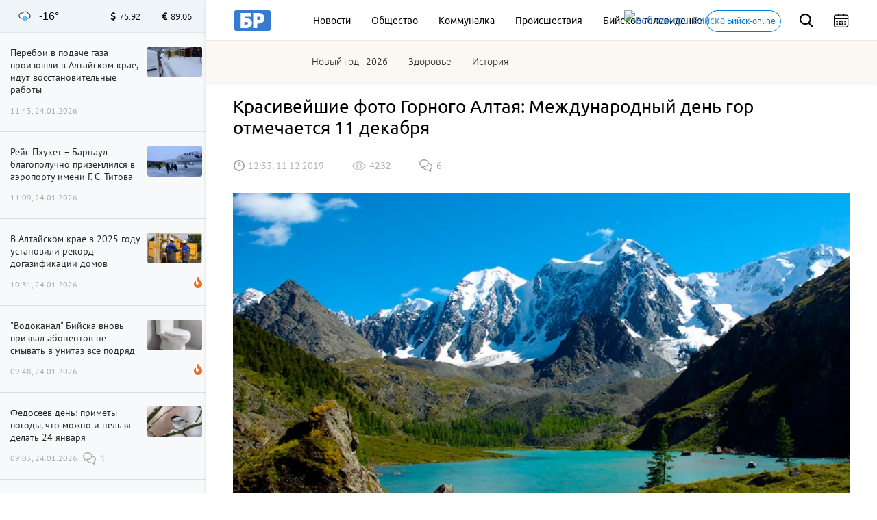

--- FILE ---
content_type: text/html; charset=UTF-8
request_url: https://biwork.ru/news/krasivejsie-foto-gornogo-altaamezdunarodnyj-den-gor-otmecaetsa-11-dekabra
body_size: 20018
content:
<!DOCTYPE html>
<html lang="ru">
<head>
    <meta charset="UTF-8">
    <meta http-equiv="X-UA-Compatible" content="IE=edge">
    <meta name="viewport" content="width=device-width, initial-scale=1, maximum-scale=3.0, minimum-scale=1.0">
        <meta name="format-detection" content="telephone=no">
    <link rel="shortcut icon" href="/favicon.png" type="image/png">
    <meta name="yandex-verification" content="35143507359534b3"/>
    <meta name="zen-verification" content="sXhxxYv3seLZfsLVtraHQEm7ICUAQ191Ug1miDAjxi0xmfvQ9iejHPJLhGmNxfIV" />
    
    
    <meta http-equiv="cache-control" content="no-cache">
    <meta http-equiv="expires" content="0">
    <meta name="csrf-param" content="_csrf">
<meta name="csrf-token" content="ctRF3efM42qUsKHJ2C_pSg73VP-PCrjWDipGjrbB864LlReEt4mvU9bp8p-JAtp6a5UxvNls_YxMRyv27qLEng==">
    <title>Красивейшие фото Горного Алтая: Международный день гор отмечается 11 декабря</title>
    <meta name="description" content="В Международный день гор мы собрали самые красивые снимки Горного Алтая.">
<meta property="title" content="Красивейшие фото Горного Алтая: Международный день гор отмечается 11 декабря">
<meta property="url" content="/news/krasivejsie-foto-gornogo-altaamezdunarodnyj-den-gor-otmecaetsa-11-dekabra">
<meta property="og:title" content="Красивейшие фото Горного Алтая: Международный день гор отмечается 11 декабря">
<meta property="og:type" content="article">
<meta property="article:published_time" content="2019-12-11T12:33:58+07:00">
<meta property="article:modified_time" content="2019-12-11T11:50:55+07:00">
<meta property="article:author" content="Светлана Скляр">
<meta property="article:section" content="Экология">
<meta property="og:url" content="https://biwork.ru/news/krasivejsie-foto-gornogo-altaamezdunarodnyj-den-gor-otmecaetsa-11-dekabra">
<meta property="og:description" content="В Международный день гор мы собрали самые красивые снимки Горного Алтая.">
<meta property="og:image" content="https://biwork.ru/picture/18422/900x500.jpg">
<meta property="vk:image" content="https://biwork.ru/picture/18422/900x500.jpg">
<meta property="og:locale" content="ru">
<meta property="og:site_name" content="Бийский рабочий">
<meta name="pmail-verification" content="92fe0ab8532a31de340d3859088a6e39">
<link href="/news/krasivejsie-foto-gornogo-altaamezdunarodnyj-den-gor-otmecaetsa-11-dekabra" rel="canonical">
<link href="/news/amp/krasivejsie-foto-gornogo-altaamezdunarodnyj-den-gor-otmecaetsa-11-dekabra" rel="amphtml">
<link href="https://biwork.ru/picture/18422/1800x1000.webp" rel="preload" as="image">
<link href="//yastatic.net" rel="dns-prefetch">
<link href="/css/styles.min.css?rev=1768974264" rel="preload" as="style">
<link href="//yastatic.net/es5-shims/0.0.2/es5-shims.min.js" rel="preload" as="script">
<link href="//yastatic.net/share2/share.js" rel="preload" as="script">
<link href="/js/posend.min.js?rev=1768974264" rel="preload" as="script">
<link href="/fonts/ubuntu/300.woff2" rel="preload" as="font">
<link href="/fonts/ubuntu/400.woff2" rel="preload" as="font">
<link href="/fonts/ubuntu/500.woff2" rel="preload" as="font">
<link href="/fonts/PTSansRegular/PTSansRegular.woff" rel="preload" as="font">
<link href="/fonts/fontawesome/fa-brands-400.woff2" rel="preload" as="font">
<link href="/fonts/fontawesome/fa-solid-900.woff2" rel="preload" as="font">
<link href="/img/logo/logo_main.svg" rel="preload" as="image">
<link href="/images/sprite/sprite-4550d2b4.svg" rel="preload" as="image">
<link href="/css/comments.min.css?rev=1768974264" rel="stylesheet">
<link href="/css/styles.min.css?rev=1768974264" rel="stylesheet">
<link href="/assets/52e793a8/css/cookieConsent.css?r=1768974264" rel="stylesheet">
<script src="https://widget.sparrow.ru/js/embed.js" async></script>
    
    
    
        <noscript>
        <div><img src="https://mc.yandex.ru/watch/48624869" style="position:absolute; left:-9999px;" alt=""/></div>
    </noscript>
    <!-- /Yandex.Me`trika counter -->
    
			<!-- natimatica -->			
</head>
<body>



<div class="b-header">
        
    <div class="b-header__top">
        <div class="container">
            
            <!-- Mobile -->
            <div class="b-header__mobile-menu">
                <div class="mobile-menu__close js-close-mobile-menu"></div>
                <div class="mobile-menu__links">
                    <a href="/about">О проекте</a>
                    <a href="/advertising">Реклама</a>
                </div>
                
                
<div class="main-menu">
            <div class="main-menu__link"><a href="/news">Новости</a></div>
            <div class="main-menu__link"><a href="/news/rubrics/obsestvo">Общество</a></div>
            <div class="main-menu__link"><a href="/news/rubrics/kommunalka">Коммуналка</a></div>
            <div class="main-menu__link"><a href="https://biwork.ru/news/rubrics/proissestvia">Происшествия</a></div>
            <div class="main-menu__link"><a href="/news/rubrics/btv">Бийское телевидение</a></div>
    </div>
                
                            </div>
            <div class="b-header__hamburgers js-mobile-menu"></div>
            <!-- /Mobile -->
            
            <a class="b-header__logo" href="/" itemscope itemtype="http://schema.org/ImageObject" itemid="https://biwork.ru/#siteLogo">
    <img src="https://biwork.ru/img/logo/logo_main.svg" itemprop="contentUrl" alt="" class="logo" style="display: none;">
</a>
            
            <div class="b-header__main-menu">
                
<div class="main-menu">
            <div class="main-menu__link"><a href="/news">Новости</a></div>
            <div class="main-menu__link"><a href="/news/rubrics/obsestvo">Общество</a></div>
            <div class="main-menu__link"><a href="/news/rubrics/kommunalka">Коммуналка</a></div>
            <div class="main-menu__link"><a href="https://biwork.ru/news/rubrics/proissestvia">Происшествия</a></div>
            <div class="main-menu__link"><a href="/news/rubrics/btv">Бийское телевидение</a></div>
    </div>
            </div>
            <a class="b-header__web-cam" href="/webcams"><img src="/source/images/cam.png" alt="Веб-камеры Бийска" width="20" height="20">
                <span>Бийск-online</span></a>
            <div class="b-header__search js-search">
                <div class="b-header__search-ico"></div>
                <form class="b-form" action="/news/search" method="get">
                    <p class="b-form__item">
                        <input placeholder="Поиск" name="q" required minlength="3">
                    </p>
                </form>
            </div>
            <div class="b-header__search-close js-search-close"></div>
            <div class="b-header__calendar">
                <input class="js-calendar" type="text">
            </div>
            
            <div class="b-header__mobile-sub-menu">
                <div class="mobile-sub-menu">
                    <div class="mobile-sub-menu__item js-mobile-submenu">Сюжеты</div>
                    <div class="mobile-sub-menu__dropdown">
                        
<div class="main-menu">
            <a href="/news/stories/novyj-god-2026">Новый год - 2026 </a>
            <a href="/news/rubrics/zdorove">Здоровье</a>
            <a href="/news/rubrics/istoria">История</a>
    </div>
                    </div>
                </div>
            </div>
        </div>
    </div>
    <div class="b-header__bottom">
        <div class="container">
            <div class="b-header__main-menu-second">
                <div class="main-menu">
                    
<div class="main-menu">
            <div class="main-menu__link"><a href="/news/stories/novyj-god-2026">Новый год - 2026 </a></div>
            <div class="main-menu__link"><a href="/news/rubrics/zdorove">Здоровье</a></div>
            <div class="main-menu__link"><a href="/news/rubrics/istoria">История</a></div>
        </div>
                </div>
            </div>
        </div>
    </div>
</div>

<div class="scroll-up js-scrolltop"></div>
<div class="edit-text js-fixed-sroll">
    <div class="edit-text__wrap">
        <div class="edit-text__tooltip">Нашли опечатку?<br>Выделите текст и нажмите Ctrl+Enter</div>
    </div>
</div>

<div class="alert-container">
    <div class="container">
            </div>
</div>



<aside class="b-aside">
    <div class="b-aside__wrap">
        <div class="b-aside__header">
			<div class="b-aside__weather new">
    <div class="weather_icon"><i class="winter_snow_clouds_weather" title="Пасмурно со снегопадом">Пасмурно со снегопадом</i></div>
    <div class="weather_temperature">-16°</div>
</div>

            <div class="b-aside__forex">
                <div class="b-aside__forex-unit b-aside__forex-unit--usd js-currency-usd"></div>
                <div class="b-aside__forex-unit b-aside__forex-unit--eur js-currency-eur"></div>
            </div>
        </div>
        <div class="b-aside__live-news">
            <div class="b-aside__live-news-wrapper nano">
                <div class="b-aside__live-news-scroll nano-content">
                    <div class="live-news live-news--img">
                        <div class="js-aside-news">
																					
															
<div class="live-news__item   "
     data-id="88291">
    <div class="live-news__desc">
        <a href="/obsestvo/88291-pereboi-v-podace-gaza-proizosli-v-altajskom-krae-vedetsa-vosstanovlenie">
            <div class="live-news__title">Перебои в подаче газа произошли в Алтайском крае, идут восстановительные работы</div>
                        <div class="live-news__date">11:43, 24.01.2026</div>
        </a>
    </div>
        <div class="live-news__pic " >
                    <a href="/obsestvo/88291-pereboi-v-podace-gaza-proizosli-v-altajskom-krae-vedetsa-vosstanovlenie">
                <img src="https://biwork.ru/picture/112179/400x225.webp"/>
            </a>
            </div>
</div>


								
																
																
																
																
<div class="live-news__item   "
     data-id="88289">
    <div class="live-news__desc">
        <a href="/obsestvo/88289-rejs-phuket-barnaul-blagopolucno-prizemlilsa-v-aeroportu-imeni-g-s-titova">
            <div class="live-news__title">Рейс Пхукет – Барнаул благополучно приземлился в аэропорту имени Г. С. Титова</div>
                        <div class="live-news__date">11:09, 24.01.2026</div>
        </a>
    </div>
        <div class="live-news__pic " >
                    <a href="/obsestvo/88289-rejs-phuket-barnaul-blagopolucno-prizemlilsa-v-aeroportu-imeni-g-s-titova">
                <img src="https://biwork.ru/picture/112178/400x225.webp"/>
            </a>
            </div>
</div>


								
																
																
																
																
<div class="live-news__item live-news__item--highlight  "
     data-id="88263">
    <div class="live-news__desc">
        <a href="/obsestvo/88263-v-altajskom-krae-v-2025-godu-ustanovili-rekord-dogazifikacii-domov">
            <div class="live-news__title">В Алтайском крае в 2025 году установили рекорд догазификации домов</div>
                                <i class="fas fa-fire live-news__item--fire"></i>
                        <div class="live-news__date">10:31, 24.01.2026</div>
        </a>
    </div>
        <div class="live-news__pic " >
                    <a href="/obsestvo/88263-v-altajskom-krae-v-2025-godu-ustanovili-rekord-dogazifikacii-domov">
                <img src="https://biwork.ru/picture/105142/400x225.webp"/>
            </a>
            </div>
</div>


								
																
																																	
																
																
<div class="live-news__item live-news__item--highlight  "
     data-id="88276">
    <div class="live-news__desc">
        <a href="/kommunalka/88276-vodokanal-bijska-vnov-prizval-abonentov-ne-smyvat-v-unitaz-vse-podrad">
            <div class="live-news__title">"Водоканал" Бийска вновь призвал абонентов не смывать в унитаз все подряд</div>
                                <i class="fas fa-fire live-news__item--fire"></i>
                        <div class="live-news__date">09:48, 24.01.2026</div>
        </a>
    </div>
        <div class="live-news__pic " >
                    <a href="/kommunalka/88276-vodokanal-bijska-vnov-prizval-abonentov-ne-smyvat-v-unitaz-vse-podrad">
                <img src="https://biwork.ru/picture/112172/400x225.webp"/>
            </a>
            </div>
</div>


								
																
																
																
																
<div class="live-news__item   "
     data-id="88282">
    <div class="live-news__desc">
        <a href="/prazdnik/88282-fedoseev-den-primety-pogody-cto-mozno-i-nelza-delat-24-anvara">
            <div class="live-news__title">Федосеев день: приметы погоды, что можно и нельзя делать 24 января</div>
                        <div class="live-news__date">09:03, 24.01.2026</div>
        </a>
    </div>
            <div class="live-news__comments comments comments--black">1</div>
        <div class="live-news__pic " >
                    <a href="/prazdnik/88282-fedoseev-den-primety-pogody-cto-mozno-i-nelza-delat-24-anvara">
                <img src="https://biwork.ru/picture/28102/400x225.webp"/>
            </a>
            </div>
</div>


								
																
																
																
																
<div class="live-news__item live-news__item--highlight  "
     data-id="88285">
    <div class="live-news__desc">
        <a href="/zakon/88285-policia-zaderzala-bijcanku-obespecivavsuu-uzel-svazi-telefonnyh-aferistov">
            <div class="live-news__title">Полиция задержала бийчанку, которая обеспечивала узел связи телефонных аферистов</div>
                                <i class="fas fa-fire live-news__item--fire"></i>
                        <div class="live-news__date">08:36, 24.01.2026</div>
        </a>
    </div>
        <div class="live-news__pic " >
                    <a href="/zakon/88285-policia-zaderzala-bijcanku-obespecivavsuu-uzel-svazi-telefonnyh-aferistov">
                <img src="https://biwork.ru/picture/112177/400x225.webp"/>
            </a>
            </div>
</div>


								
																
																
																																	
																
<div class="live-news__item   "
     data-id="88281">
    <div class="live-news__desc">
        <a href="/obsestvo/88281-ovnov-ozidaut-surprizy-v-licnoj-zizni-a-lvov-udaca-v-tvorcestve-goroskop-na-24-anvara">
            <div class="live-news__title">Овнов ожидают сюрпризы в личной жизни, а Львов - удача в творчестве: гороскоп на 24 января</div>
                        <div class="live-news__date">08:02, 24.01.2026</div>
        </a>
    </div>
            <div class="live-news__comments comments comments--black">3</div>
        <div class="live-news__pic " >
                    <a href="/obsestvo/88281-ovnov-ozidaut-surprizy-v-licnoj-zizni-a-lvov-udaca-v-tvorcestve-goroskop-na-24-anvara">
                <img src="https://biwork.ru/picture/112174/400x225.webp"/>
            </a>
            </div>
</div>


								
																
																
																
																
<div class="live-news__item live-news__item--highlight  "
     data-id="88266">
    <div class="live-news__desc">
        <a href="/ekologia/88266-darenye-konu-v-bijske-novogodnie-elki-otpravili-na-korm-zivotnym">
            <div class="live-news__title">Дареные коню: в Бийске новогодние елки отправили на корм животным</div>
                                <i class="fas fa-fire live-news__item--fire"></i>
                        <div class="live-news__date">07:05, 24.01.2026</div>
        </a>
    </div>
        <div class="live-news__pic " >
                    <a href="/ekologia/88266-darenye-konu-v-bijske-novogodnie-elki-otpravili-na-korm-zivotnym">
                <img src="https://biwork.ru/picture/112147/400x225.webp"/>
            </a>
            </div>
</div>


								
																
																
																
																
<div class="live-news__item live-news__item--highlight  "
     data-id="88277">
    <div class="live-news__desc">
        <a href="/pogoda/88277-anvara-na-bolsej-casti-territorii-altajskogo-kraa-projdet-sneg">
            <div class="live-news__title">24 января на большей части территории Алтайского края пройдет снег</div>
                                <i class="fas fa-fire live-news__item--fire"></i>
                        <div class="live-news__date">06:31, 24.01.2026</div>
        </a>
    </div>
        <div class="live-news__pic " >
                    <a href="/pogoda/88277-anvara-na-bolsej-casti-territorii-altajskogo-kraa-projdet-sneg">
                <img src="https://biwork.ru/picture/97904/400x225.webp"/>
            </a>
            </div>
</div>


								
																
																
																
																
<div class="live-news__item   "
     data-id="88269">
    <div class="live-news__desc">
        <a href="/obsestvo/88269-v-skolah-rossii-mogut-znacitelno-sokratit-izucenie-inostrannyh-azykov">
            <div class="live-news__title">В школах России могут значительно сократить изучение иностранных языков</div>
                        <div class="live-news__date">23:13, 23.01.2026</div>
        </a>
    </div>
            <div class="live-news__comments comments comments--black">6</div>
        <div class="live-news__pic " >
                    <a href="/obsestvo/88269-v-skolah-rossii-mogut-znacitelno-sokratit-izucenie-inostrannyh-azykov">
                <img src="https://biwork.ru/picture/63595/400x225.webp"/>
            </a>
            </div>
</div>


								
																
																
																
																
<div class="live-news__item   "
     data-id="88284">
    <div class="live-news__desc">
        <a href="/proissestvia/88284-v-bijske-na-ulice-kahovskoj-sgorel-avtomobil">
            <div class="live-news__title">В Бийске на улице Каховской сгорел автомобиль </div>
                        <div class="live-news__date">22:07, 23.01.2026</div>
        </a>
    </div>
        <div class="live-news__pic " >
                    <a href="/proissestvia/88284-v-bijske-na-ulice-kahovskoj-sgorel-avtomobil">
                <img src="https://biwork.ru/picture/11980/400x225.webp"/>
            </a>
            </div>
</div>


								
																
																
																
																
<div class="live-news__item   "
     data-id="88272">
    <div class="live-news__desc">
        <a href="/obsestvo/88272-v-rossii-planiruut-zapretit-sajty-s-gotovymi-domasnimi-zadaniami">
            <div class="live-news__title">В России планируют запретить сайты с готовыми домашними заданиями</div>
                        <div class="live-news__date">21:12, 23.01.2026</div>
        </a>
    </div>
            <div class="live-news__comments comments comments--black">8</div>
        <div class="live-news__pic " >
                    <a href="/obsestvo/88272-v-rossii-planiruut-zapretit-sajty-s-gotovymi-domasnimi-zadaniami">
                <img src="https://biwork.ru/picture/51625/400x225.webp"/>
            </a>
            </div>
</div>


								
																
																
																
																
<div class="live-news__item   "
     data-id="88252">
    <div class="live-news__desc">
        <a href="/obsestvo/88252-ekspert-rasskazal-v-kakih-professiah-stoit-ozidat-uvelicenia-zarplaty">
            <div class="live-news__title">Эксперт рассказал, в каких профессиях стоит ожидать увеличения зарплаты в 2026-м</div>
                        <div class="live-news__date">20:31, 23.01.2026</div>
        </a>
    </div>
            <div class="live-news__comments comments comments--black">2</div>
        <div class="live-news__pic " >
                    <a href="/obsestvo/88252-ekspert-rasskazal-v-kakih-professiah-stoit-ozidat-uvelicenia-zarplaty">
                <img src="https://biwork.ru/picture/105465/400x225.webp"/>
            </a>
            </div>
</div>


								
																
																
																
																
<div class="live-news__item   "
     data-id="88267">
    <div class="live-news__desc">
        <a href="/btv/88267-budni-novoe-oborudovanie-postupilo-v-bijskie-medicinskie-centry">
            <div class="live-news__title">Будни: новое оборудование поступило в бийские медицинские центры</div>
                                <i class="fas fa-tv live-news__item--fire"></i>
                        <div class="live-news__date">20:00, 23.01.2026</div>
        </a>
    </div>
        <div class="live-news__pic " >
                    <a href="/btv/88267-budni-novoe-oborudovanie-postupilo-v-bijskie-medicinskie-centry">
                <img src="https://biwork.ru/picture/79167/400x225.webp"/>
            </a>
            </div>
</div>


								
																
																
																
																
<div class="live-news__item   "
     data-id="88283">
    <div class="live-news__desc">
        <a href="/transport/88283-v-altajskom-krae-derzat-na-kontrole-situaciu-s-rejsom-phuket-barnaul">
            <div class="live-news__title">Минтранс Алтайского края держит на контроле ситуацию с рейсом Пхукет – Барнаул</div>
                        <div class="live-news__date">19:43, 23.01.2026</div>
        </a>
    </div>
            <div class="live-news__comments comments comments--black">1</div>
        <div class="live-news__pic " >
                    <a href="/transport/88283-v-altajskom-krae-derzat-na-kontrole-situaciu-s-rejsom-phuket-barnaul">
                <img src="https://biwork.ru/picture/7892/400x225.webp"/>
            </a>
            </div>
</div>


								
																
																
																
																
<div class="live-news__item   "
     data-id="88271">
    <div class="live-news__desc">
        <a href="/btv/88271-a-v-bijske-est-mnenie-kakie-obsestvennye-mesta-bijcane-lubat-bolse-vseg">
            <div class="live-news__title">Я в Бийске. Есть мнение: какие общественные места бийчане любят больше всего?</div>
                        <div class="live-news__date">19:30, 23.01.2026</div>
        </a>
    </div>
        <div class="live-news__pic " >
                    <a href="/btv/88271-a-v-bijske-est-mnenie-kakie-obsestvennye-mesta-bijcane-lubat-bolse-vseg">
                <img src="https://biwork.ru/picture/105902/400x225.webp"/>
            </a>
            </div>
</div>


								
																
																
																
																
<div class="live-news__item   "
     data-id="88279">
    <div class="live-news__desc">
        <a href="/eto-vkusno/88279-kak-prigotovit-vkusnye-domasnie-golubcy">
            <div class="live-news__title">Как приготовить вкусные домашние голубцы</div>
                        <div class="live-news__date">19:12, 23.01.2026</div>
        </a>
    </div>
            <div class="live-news__comments comments comments--black">5</div>
        <div class="live-news__pic " >
                    <a href="/eto-vkusno/88279-kak-prigotovit-vkusnye-domasnie-golubcy">
                <img src="https://biwork.ru/picture/112173/400x225.webp"/>
            </a>
            </div>
</div>


								
																
																
																
																
<div class="live-news__item   "
     data-id="88261">
    <div class="live-news__desc">
        <a href="/zanatost/88261-komu-v-2025-m-v-altajskom-krae-predlagali-samye-vysokie-zarplaty-na-vahte">
            <div class="live-news__title">Кому в 2025 году в Алтайском крае предлагали самые высокие зарплаты на вахте</div>
                        <div class="live-news__date">18:51, 23.01.2026</div>
        </a>
    </div>
        <div class="live-news__pic " >
                    <a href="/zanatost/88261-komu-v-2025-m-v-altajskom-krae-predlagali-samye-vysokie-zarplaty-na-vahte">
                <img src="https://biwork.ru/picture/20469/400x225.webp"/>
            </a>
            </div>
</div>


								
																
																
																
																
<div class="live-news__item   "
     data-id="88262">
    <div class="live-news__desc">
        <a href="/zdorove/88262-mne-stalo-stydno-kak-sibiracka-pohudela-na-polcentnera">
            <div class="live-news__title">"Мне стало стыдно": как сибирячка похудела на полцентнера</div>
                        <div class="live-news__date">18:19, 23.01.2026</div>
        </a>
    </div>
            <div class="live-news__comments comments comments--black">1</div>
        <div class="live-news__pic " >
                    <a href="/zdorove/88262-mne-stalo-stydno-kak-sibiracka-pohudela-na-polcentnera">
                <img src="https://biwork.ru/picture/112144/400x225.webp"/>
            </a>
            </div>
</div>


								
																
																
																
																
<div class="live-news__item   "
     data-id="88265">
    <div class="live-news__desc">
        <a href="/obsestvo/88265-v-socfonde-altajskogo-kraa-rasskazali-o-lgotah-dla-predpensionerov">
            <div class="live-news__title">В Соцфонде Алтайского края рассказали о льготах для предпенсионеров</div>
                        <div class="live-news__date">17:47, 23.01.2026</div>
        </a>
    </div>
        <div class="live-news__pic " >
                    <a href="/obsestvo/88265-v-socfonde-altajskogo-kraa-rasskazali-o-lgotah-dla-predpensionerov">
                <img src="https://biwork.ru/picture/13070/400x225.webp"/>
            </a>
            </div>
</div>


								
																
																
																
																
<div class="live-news__item   "
     data-id="88257">
    <div class="live-news__desc">
        <a href="/obsestvo/88257-v-altajskom-krae-prodlen-srok-predostavlenia-matpomosi-kontraktnikam">
            <div class="live-news__title">В Алтайском крае продлен срок предоставления единовременной помощи контрактникам</div>
                        <div class="live-news__date">17:08, 23.01.2026</div>
        </a>
    </div>
        <div class="live-news__pic " >
                    <a href="/obsestvo/88257-v-altajskom-krae-prodlen-srok-predostavlenia-matpomosi-kontraktnikam">
                <img src="https://biwork.ru/picture/77383/400x225.webp"/>
            </a>
            </div>
</div>


								
																
																
																
																
<div class="live-news__item   "
     data-id="88273">
    <div class="live-news__desc">
        <a href="/kultura/88273-kakie-meropriatia-projdut-v-bijske-v-vyhodnye-24-i-25-anvara">
            <div class="live-news__title">Какие мероприятия пройдут в Бийске в выходные 24 и 25 января</div>
                        <div class="live-news__date">16:44, 23.01.2026</div>
        </a>
    </div>
            <div class="live-news__comments comments comments--black">2</div>
        <div class="live-news__pic " >
                    <a href="/kultura/88273-kakie-meropriatia-projdut-v-bijske-v-vyhodnye-24-i-25-anvara">
                <img src="https://biwork.ru/picture/67941/400x225.webp"/>
            </a>
            </div>
</div>


								
																
																
																
																
<div class="live-news__item   "
     data-id="88254">
    <div class="live-news__desc">
        <a href="/zakon/88254-zitel-altajskogo-kraa-pytalsa-vzorvat-mat-granatoj-i-ugrozal-policejskim">
            <div class="live-news__title">Житель Алтайского края пытался взорвать мать с помощью гранаты и угрожал полиции</div>
                        <div class="live-news__date">16:13, 23.01.2026</div>
        </a>
    </div>
        <div class="live-news__pic " >
                    <a href="/zakon/88254-zitel-altajskogo-kraa-pytalsa-vzorvat-mat-granatoj-i-ugrozal-policejskim">
                <img src="https://biwork.ru/picture/55132/400x225.webp"/>
            </a>
            </div>
</div>


								
																
																
																
																
<div class="live-news__item   "
     data-id="88280">
    <div class="live-news__desc">
        <a href="/potrebitel/88280-vtb-uznal-na-cto-case-tratit-molodez">
            <div class="live-news__title"> ВТБ узнал, на что чаще тратит молодежь</div>
                        <div class="live-news__date">16:05, 23.01.2026</div>
        </a>
    </div>
            <div class="live-news__comments comments comments--black">1</div>
        <div class="live-news__pic " >
                    <a href="/potrebitel/88280-vtb-uznal-na-cto-case-tratit-molodez">
                <img src="https://biwork.ru/picture/28673/400x225.webp"/>
            </a>
            </div>
</div>


								
																
																
																
								                        </div>

                        <div class="b-aside__more js-news-side-more">
	                        <a href="/news">Все новости</a>
                        </div>
                    </div>
                </div>
            </div>
        </div>
    </div>
</aside>

    <div class="b-page pb-0">
        <div class="container">
            
            
            <div class="b-article typography typography--container" itemscope itemid="#article" itemtype="http://schema.org/NewsArticle">
                <link itemprop="publisher" href="https://biwork.ru/#organization">
                <link itemprop="mainEntityOfPage" href="/news/krasivejsie-foto-gornogo-altaamezdunarodnyj-den-gor-otmecaetsa-11-dekabra"/>
                <h1 data-news_id="22532" itemprop="headline">Красивейшие фото Горного Алтая: Международный день гор отмечается 11 декабря</h1>
                <meta itemprop="alternativeHeadline" content="Красивейшие фото Горного Алтая:Международный день гор отмечается 11 декабря">
                <div class="b-article__info">

                    	                
	                                        <time itemprop="datePublished" pubdate datetime="2019-12-11T12:33:58+07:00">12:33, 11.12.2019</time>
	                
                    <div class="b-article__views views">4232</div>
                    <a href="#comments"><div class="b-article__comments comments comments--gray">6</div></a>
                    <div id="b-cp_tools">
                        <span class="hits" data-id="22532"></span>
                        <div class="tools"></div>
                    </div>
                </div>

                
                                                        <span itemprop="image" itemscope itemtype="http://schema.org/ImageObject">
                        <img class="b-article__main-img js-no-zoom" src="https://biwork.ru/picture/18422/1800x1000.webp" width="900" height="500" alt="Красивейшие фото Горного Алтая: Международный день гор отмечается 11 декабря" style="width: 100%;">
                        <link itemprop="url" href="https://biwork.ru/picture/18422/1800x1000.webp"/>
                        <link itemprop="contentUrl" href="https://biwork.ru/picture/18422/1800x1000.webp"/>
                        <meta itemprop="caption" content="Красивейшие фото Горного Алтая: Международный день гор отмечается 11 декабря">
                        <meta itemprop="width" content="900">
                        <meta itemprop="height" content="500">
                    </span>

                
                <div itemprop="articleBody">
                    <p class="lead">В Международный день гор мы собрали самые красивые снимки Горного Алтая.</p>

                                            
<p>Ежегодно, 11 декабря отмечается Международный день гор. Этот праздник утвержден для того, чтобы повысить внимание людей к роли гор и экологии в целом.</p>

<p>Бийск- ворота Горного Алтая. Поэтому для бийчан горы - место очень близкое и родное. Редкий пейзаж может соперничать с Алтайскими горами по своей красоте, изумительному ландшафту и чистоте природы. В Международный день гор мы собрали самые красивые снимки Горного Алтая, его озер, хребтов, и самых отдаленных мест. Ведь как поется в известной песни Владимира Высоцкого: «Лучше гор могут быть только горы, на которых еще не бывал».</p>


    



<p> </p>
                                    </div>

                <div class="b-article__footer">
                    <div class="b-article__signature">
                                                                            <p>Автор главного фото: из открытых источников</p>
                                            </div>

                                        <div class="b-article__sociality">

                        

                        <div class="b-article__share"><span>Поделиться:</span>
    <div class="ya-share2" data-services="vkontakte,odnoklassniki"></div>
</div>
<div class="b-article__share tg_biworkBMG">
    <style>
        .b-article__share .ya-share2__item_service_vkontakte .ya-share2__icon {
            background-image: url("[data-uri]");
            
        }
        .b-article__share .ya-share2__item_service_vkontakte .ya-share2__badge {
            background-color: #5181B8;
        }
        
        .ya-share2__item_service_odnoklassniki .ya-share2__badge, .ya-share2__item_service_odnoklassniki .ya-share2__mobile-popup-badge {
            background-color: #FF8500;
        }
        .b-article__share .ya-share2__item_service_odnoklassniki .ya-share2__icon {
            background-image: url("data:image/svg+xml,%3csvg%20width%3d%22512%22%20height%3d%22512%22%20xmlns%3d%22http%3a//www.w3.org/2000/svg%22%3e%3cg%3e%3ctitle%3ebackground%3c/title%3e%3crect%20fill%3d%22none%22%20id%3d%22canvas_background%22%20height%3d%22402%22%20width%3d%22582%22%20y%3d%22%2d1%22%20x%3d%22%2d1%22/%3e%3c/g%3e%3cg%3e%3ctitle%3eLayer%201%3c/title%3e%3cellipse%20stroke%3d%22%23000%22%20ry%3d%22226.384527%22%20rx%3d%22210.390827%22%20id%3d%22svg_4%22%20cy%3d%22259.915603%22%20cx%3d%22253.410306%22%20stroke%2dwidth%3d%220%22%20fill%3d%22%23fff%22/%3e%3cpath%20fill%3d%22%23ff8500%22%20id%3d%22svg_2%22%20d%3d%22m154.8,155.2c0,54.8%2044.4,99.2%2099.2,99.2c54.8,0%2099.2,%2d44.4%2099.2,%2d99.2c0,%2d54.8%20%2d44.4,%2d99.2%20%2d99.2,%2d99.2c%2d54.8,0%20%2d99.2,44.4%20%2d99.2,99.2zm146.5,179.8c%2d4.8,%2d7.2%20%2d0.7,%2d16.9%207.8,%2d18.6c13.6,%2d2.7%2027,%2d6.5%2040.2,%2d11.3l14.3,%2d5.2c8.2,%2d3%2013.7,%2d10.8%2013.7,%2d19.5c0,%2d11.9%20%2d9.8,%2d20.8%20%2d20.8,%2d20.8c%2d2.4,0%20%2d4.8,0.4%20%2d7.2,1.3c%2d30.1,11%20%2d61.7,16.5%20%2d93.3,16.5s%2d63.2,%2d5.5%20%2d93.3,%2d16.5c%2d2.4,%2d0.9%20%2d4.8,%2d1.3%20%2d7.2,%2d1.3c%2d11,0%20%2d20.8,8.9%20%2d20.8,20.8c0,4.4%201.4,8.5%203.8,11.9c2.4,3.4%205.8,6.1%209.9,7.6l14.3,5.2c15.8,5.8%2032.1,10.1%2048.5,12.8c8.7,1.5%2013.1,11.4%208.1,18.7l%2d60.6,89.6c%2d8.6,12.6%200.5,29.7%2015.8,29.7c3.1,0%206.1,%2d0.8%208.8,%2d2.1s5,%2d3.4%206.8,%2d5.9l60,%2d84.9c4.8,%2d6.8%2014.8,%2d6.8%2019.7,%2d0.1l61.2,85.1c3.6,5%209.3,7.9%2015.5,7.9l0.1,0c15.2,0%2024.3,%2d17%2015.8,%2d29.6l%2d61.1,%2d91.3zm%2d45.3,%2d326.6c136.8,0%20247.6,110.9%20247.6,247.6s%2d110.8,247.6%20%2d247.6,247.6s%2d247.6,%2d110.8%20%2d247.6,%2d247.6s110.8,%2d247.6%20247.6,%2d247.6z%22%20class%3d%22st8%22/%3e%3cpath%20fill%3d%22%23ff8500%22%20id%3d%22svg_3%22%20d%3d%22m312.2,155.2c0,%2d32.1%20%2d26.1,%2d58.2%20%2d58.2,%2d58.2c%2d32.1,0%20%2d58.2,26.1%20%2d58.2,58.2s26.1,58.2%2058.2,58.2c32.1,0%2058.2,%2d26%2058.2,%2d58.2z%22%20class%3d%22st8%22/%3e%3c/g%3e%3c/svg%3e");
        }
    </style>
    <div class="subscribe_buttons">Подписывайтесь на нас
        <a href="https://t.me/biworkBMG" target="_blank" class="tg" title="Телеграм">
            <i></i>
        </a>
        <a href="https://dzen.ru/biwork" target="_blank" class="zen" title="Дзен">
            <i></i>
        </a>
        <a href="https://max.ru/biysk_moy_gorod" target="_blank" class="max" title="Max">
            <i></i>
        </a>
    </div>
    
</div>


                    </div>
                </div>
            </div>

            
            

<script type="text/javascript" data-key="6a9a797ccb892a524ae64718347d74ce">
    (function(w, a) {
        (w[a] = w[a] || []).push({
            'script_key': '6a9a797ccb892a524ae64718347d74ce',
            'settings': {
                'sid': 11572
            }
        });
        if(window['_Sparrow_embed']){
            window['_Sparrow_embed'].initWidgets();
        }
    })(window, '_sparrow_widgets');
</script>

    <div data-la-block="b9d6672e-ca7b-48d0-8b90-68666df94c26"></div>





            

    <script src="//ulogin.ru/js/ulogin.js"></script>
    
    <div class="b-comments">
        <div class="b-comments__wrap">
            <a id="comments"></a>
            <div class="b-comments__count">Комментарии (<span itemprop="commentCount" id="comment-total">6</span>)</div>
        
                            
<form class="b-comments__form b-form js-comment-form" action="/comment/create" method="post"
      id="commentForm">
    <input type="hidden" name="_csrf"
           value="ctRF3efM42qUsKHJ2C_pSg73VP-PCrjWDipGjrbB864LlReEt4mvU9bp8p-JAtp6a5UxvNls_YxMRyv27qLEng==">
    <!--input type="hidden" name="Comment[avatar]" value="/source/images/avatar/avatar.png" class="js-comment-avatar"-->
    <input type="hidden" name="Comment[id_news]" value="22532">
    <input type="hidden" name="Comment[id_parent]" class="js-comment-parent">
    
    <p class="b-form__item b-form__item--user">
        <img class="js-comment-form-avatar" src="/source/images/avatar/avatar.png" width="50" height="50"/>
        <!--textarea name="Comment[content]" class="js-comment-content" required
                  placeholder="Уважаемые читатели, на нашем сайте вводится премодерация комментариев. Это значит, что комментарии, оставленные вами, будут появляться не сразу. Просим отнестись с пониманием."></textarea-->
        <textarea name="Comment[content]" class="js-comment-content" required
                  placeholder=""></textarea>
        <span
            class="b-form__count-symb js-limit"><span>1000</span></span>
        <input type="text" name="Comment[name]" placeholder="Как Вас зовут?" id="comment_name"
               value="">
    <div class="b-comments__captcha">
        <span style="font-family: Ubuntu; font-size: 0.9rem;">Авторизоваться:</span>
        <div id="uLoginf6621213"
             data-ulogin="display=panel;fields=first_name,last_name,photo,email;theme=flat;lang=ru;providers=vkontakte,odnoklassniki,twitter;redirect_uri=https://biwork.ru/news/krasivejsie-foto-gornogo-altaamezdunarodnyj-den-gor-otmecaetsa-11-dekabra?comment=1;"></div>
    </div>
    </p>
    <div class="clearfix"></div>

    <div class="b-comments__captcha">
        <input type="hidden" id="w3-captcha" name="captcha"><div id="w3-captcha-recaptcha" class="g-recaptcha" data-sitekey="6LfV_JMUAAAAAJmawS8bjuVzcRgt9hqlFGLpxKS2" required="required" data-input-id="w3-captcha" data-form-id=""></div>    </div>
    <div class="clearfix"></div>
    <div class="b-form__submit">
        <button type="submit">Отправить</button>
    </div>
</form>
                
                            <div class="b-comments__list">
                                            	<a id="comment_17677" class="comment_anchor" style="display: block;  position: relative; top: -50px; visibility: hidden;"></a>
	<div class="comment-item" data-id="17677" itemprop="comment" itemscope itemtype="https://schema.org/Comment">
	    <link itemprop="url" href="#17677">
	    	    	        <div class="comment-item__wrap">
	            <img src="/source/images/avatar/avatar.png" width="50" height="50"/>
	            <div class="comment-item__user">
	                <div class="comment-item__user-header">
	                    <div class="comment-item__user-name ">
	                        <span itemprop="author" itemscope itemtype="https://schema.org/Person">
	                            пробел	                        </span>
	                    </div>
	                    <time datetime="Wed, 11 Dec 2019 13:47:28 +0700" itemprop="dateCreated">13:47, 11.12.2019</time>
	                </div>
	                <div class="comment-item__user-text">
	                    <p itemprop="text">По фото смотришь - красота неописуемая. А в реале совсем не так всё выглядит. Менее контрастно, более обыденно. Фотографы молодцы, смогли передать красоту! </p>
	                </div>
	                <div class="comment-item__footer">
		                	                    <div class="comment-item__reply js-answer" data-parent="17677"
	                         data-name="пробел">Ответить
	                    </div>
	                </div>
	            </div>
	        </div>
	    	
	    	
	    	        <div class="comment-item__answer-list">
	            	                <a id="comment_17678" class="comment_anchor" style="display: block;  position: relative; top: -50px; visibility: hidden;"></a>
<div class="answer-item" data-id="17678" itemprop="comment" itemscope itemtype="https://schema.org/Comment">
                <img src="/source/images/avatar/avatar.png"  width="50" height="50"/>
        <div class="answer-item__user">
            <div class="answer-item__header">
                <div class="answer-item__user-name " itemprop="creator" itemscope itemtype="https://schema.org/Person">
                    <span itemprop="name">
                        Тутошний                    </span>
                </div>
                <time datetime="Wed, 11 Dec 2019 13:52:00 +0700" itemprop="dateCreated">13:52, 11.12.2019</time>
            </div>
            <div class="answer-item__text" itemprop="text">пробел, эта красота создается при участии программ-фоторедакторов.</div>

			            <div class="comment-item__reply js-answer"
                 data-parent="17677"
                 data-name="Тутошний">Ответить
            </div>
        </div>
    </div>
	            	                <a id="comment_17681" class="comment_anchor" style="display: block;  position: relative; top: -50px; visibility: hidden;"></a>
<div class="answer-item" data-id="17681" itemprop="comment" itemscope itemtype="https://schema.org/Comment">
                <img src="/source/images/avatar/avatar.png"  width="50" height="50"/>
        <div class="answer-item__user">
            <div class="answer-item__header">
                <div class="answer-item__user-name " itemprop="creator" itemscope itemtype="https://schema.org/Person">
                    <span itemprop="name">
                        пробел                    </span>
                </div>
                <time datetime="Wed, 11 Dec 2019 15:05:10 +0700" itemprop="dateCreated">15:05, 11.12.2019</time>
            </div>
            <div class="answer-item__text" itemprop="text">Тутошний, да ладно! Вот это да! Кто бы знал... </div>

			            <div class="comment-item__reply js-answer"
                 data-parent="17677"
                 data-name="пробел">Ответить
            </div>
        </div>
    </div>
	            	                <a id="comment_17684" class="comment_anchor" style="display: block;  position: relative; top: -50px; visibility: hidden;"></a>
<div class="answer-item" data-id="17684" itemprop="comment" itemscope itemtype="https://schema.org/Comment">
                <img src="/source/images/avatar/avatar.png"  width="50" height="50"/>
        <div class="answer-item__user">
            <div class="answer-item__header">
                <div class="answer-item__user-name " itemprop="creator" itemscope itemtype="https://schema.org/Person">
                    <span itemprop="name">
                        Евгения                    </span>
                </div>
                <time datetime="Wed, 11 Dec 2019 15:26:20 +0700" itemprop="dateCreated">15:26, 11.12.2019</time>
            </div>
            <div class="answer-item__text" itemprop="text">пробел, вы там были ? Я была, и могу сказать , что фотографии не передают всей красоты </div>

			            <div class="comment-item__reply js-answer"
                 data-parent="17677"
                 data-name="Евгения">Ответить
            </div>
        </div>
    </div>
	            	                <a id="comment_17685" class="comment_anchor" style="display: block;  position: relative; top: -50px; visibility: hidden;"></a>
<div class="answer-item" data-id="17685" itemprop="comment" itemscope itemtype="https://schema.org/Comment">
                <img src="/source/images/avatar/avatar.png"  width="50" height="50"/>
        <div class="answer-item__user">
            <div class="answer-item__header">
                <div class="answer-item__user-name " itemprop="creator" itemscope itemtype="https://schema.org/Person">
                    <span itemprop="name">
                        пробел                    </span>
                </div>
                <time datetime="Wed, 11 Dec 2019 16:25:06 +0700" itemprop="dateCreated">16:25, 11.12.2019</time>
            </div>
            <div class="answer-item__text" itemprop="text">Евгения, да, в некоторых из этих мест - даже есть фотографии. С красотой не поспоришь. Но нет того контраста, что заявлен на данных фото. Плюс высветлены тени и приведены в норму засветы (если были). Там красота ощущается не глазами, а всем телом, всеми органами чувств. </div>

			            <div class="comment-item__reply js-answer"
                 data-parent="17677"
                 data-name="пробел">Ответить
            </div>
        </div>
    </div>
	            	        </div>
	    	    
	</div>
                                            	<a id="comment_17691" class="comment_anchor" style="display: block;  position: relative; top: -50px; visibility: hidden;"></a>
	<div class="comment-item" data-id="17691" itemprop="comment" itemscope itemtype="https://schema.org/Comment">
	    <link itemprop="url" href="#17691">
	    	    	        <div class="comment-item__wrap">
	            <img src="/source/images/avatar/avatar.png" width="50" height="50"/>
	            <div class="comment-item__user">
	                <div class="comment-item__user-header">
	                    <div class="comment-item__user-name ">
	                        <span itemprop="author" itemscope itemtype="https://schema.org/Person">
	                            Сергей	                        </span>
	                    </div>
	                    <time datetime="Wed, 11 Dec 2019 16:57:58 +0700" itemprop="dateCreated">16:57, 11.12.2019</time>
	                </div>
	                <div class="comment-item__user-text">
	                    <p itemprop="text">А почему бы их и не построить, эти ворота?
Можно в районе Ешкиного кота, на выезде из леса.
Прославились бы на всю Россию.</p>
	                </div>
	                <div class="comment-item__footer">
		                	                    <div class="comment-item__reply js-answer" data-parent="17691"
	                         data-name="Сергей">Ответить
	                    </div>
	                </div>
	            </div>
	        </div>
	    	
	    	
	    	    
	</div>
                                    </div>
                
        </div>
    </div>
    
    
    


            <!-- Лидеры просмотров -->
            <div class="b-main leaders-inside-news">
                
<div class="b-main__cards b-main__cards--view-leaders">
    <div class="b-main__header">
        <h3>Лидеры просмотров</h3>
        <div class="b-main__arrow b-arrow b-arrow--white js-arrow-container">
            <div class="b-arrow__item b-arrow__item--prev js-arrow-prev"></div>
            <div class="b-arrow__item b-arrow__item--next js-arrow-next"></div>
        </div>
    </div>
    <div class="b-main__container js-slider-leaders">
                    
    <div class="news news--col-1">
        <a class="news__card" href="/obsestvo/88202-proizvoditeli-masa-v-rf-but-trevogu-iz-za-rosta-importa-kuratiny-iz-kitaa">
            <div class="news__img"><img src="https://biwork.ru/picture/106340/400x225.webp"/></div>
        </a>
        <div class="news__content">
            <a href="/obsestvo/88202-proizvoditeli-masa-v-rf-but-trevogu-iz-za-rosta-importa-kuratiny-iz-kitaa"><h2>Производители мяса в России бьют тревогу из-за роста импорта курятины из Китая</h2></a>

            

            <a class="news__footer" href="/obsestvo/88202-proizvoditeli-masa-v-rf-but-trevogu-iz-za-rosta-importa-kuratiny-iz-kitaa">
                <time>23:08, 21.01.2026</time>
                <div class="news__views views">7529</div>
            </a>
        </div>
    </div>
                    
    <div class="news news--col-1">
        <a class="news__card" href="/obsestvo/88223-bijskij-prodavec-iz-produktovogo-magazina-v-60-let-stala-blogerom">
            <div class="news__img"><img src="https://biwork.ru/picture/112074/400x225.webp"/></div>
        </a>
        <div class="news__content">
            <a href="/obsestvo/88223-bijskij-prodavec-iz-produktovogo-magazina-v-60-let-stala-blogerom"><h2>Бийский продавец из продуктового магазина в 60 лет стала популярным блогером </h2></a>

            

            <a class="news__footer" href="/obsestvo/88223-bijskij-prodavec-iz-produktovogo-magazina-v-60-let-stala-blogerom">
                <time>07:05, 23.01.2026</time>
                <div class="news__views views">2920</div>
            </a>
        </div>
    </div>
                    
    <div class="news news--col-1">
        <a class="news__card" href="/obsestvo/88118-v-altajskom-krae-naznacili-pervuu-v-regione-vyplatu-materi-geroine">
            <div class="news__img"><img src="https://biwork.ru/picture/112005/400x225.webp"/></div>
        </a>
        <div class="news__content">
            <a href="/obsestvo/88118-v-altajskom-krae-naznacili-pervuu-v-regione-vyplatu-materi-geroine"><h2>В Алтайском крае назначили первую в регионе ежемесячную выплату матери-героине</h2></a>

            

            <a class="news__footer" href="/obsestvo/88118-v-altajskom-krae-naznacili-pervuu-v-regione-vyplatu-materi-geroine">
                <time>15:07, 19.01.2026</time>
                <div class="news__views views">2803</div>
            </a>
        </div>
    </div>
                    
    <div class="news news--col-1">
        <a class="news__card" href="/transport/88150-v-bijske-potratat-okolo-11-mln-rublej-na-dostavku-20-tramvaev">
            <div class="news__img"><img src="https://biwork.ru/picture/68750/400x225.webp"/></div>
        </a>
        <div class="news__content">
            <a href="/transport/88150-v-bijske-potratat-okolo-11-mln-rublej-na-dostavku-20-tramvaev"><h2>В Бийске потратят около 11 млн рублей на доставку 20 трамваев</h2></a>

            

            <a class="news__footer" href="/transport/88150-v-bijske-potratat-okolo-11-mln-rublej-na-dostavku-20-tramvaev">
                <time>14:37, 20.01.2026</time>
                <div class="news__views views">2542</div>
            </a>
        </div>
    </div>
                    
    <div class="news news--col-1">
        <a class="news__card" href="/kommunalka/88246-kakaa-temperatura-dolzna-byt-v-kvartire-i-kuda-obrasatsa-esli-holodno">
            <div class="news__img"><img src="https://biwork.ru/picture/106968/400x225.webp"/></div>
        </a>
        <div class="news__content">
            <a href="/kommunalka/88246-kakaa-temperatura-dolzna-byt-v-kvartire-i-kuda-obrasatsa-esli-holodno"><h2>Какая температура должна быть в квартире и куда обращаться, если дома холодно</h2></a>

            

            <a class="news__footer" href="/kommunalka/88246-kakaa-temperatura-dolzna-byt-v-kvartire-i-kuda-obrasatsa-esli-holodno">
                <time>11:32, 23.01.2026</time>
                <div class="news__views views">2204</div>
            </a>
        </div>
    </div>
                    
    <div class="news news--col-1">
        <a class="news__card" href="/prazdnik/88101-okunulis-v-minus-40-v-bijske-moroz-ne-pomesal-kresenskim-kupaniam">
            <div class="news__img"><img src="https://biwork.ru/picture/111977/400x225.webp"/></div>
        </a>
        <div class="news__content">
            <a href="/prazdnik/88101-okunulis-v-minus-40-v-bijske-moroz-ne-pomesal-kresenskim-kupaniam"><h2>Окунулись в минус 40: в Бийске мороз не помешал крещенским купаниям</h2></a>

            

            <a class="news__footer" href="/prazdnik/88101-okunulis-v-minus-40-v-bijske-moroz-ne-pomesal-kresenskim-kupaniam">
                <time>10:33, 19.01.2026</time>
                <div class="news__views views">1732</div>
            </a>
        </div>
    </div>
                    
    <div class="news news--col-1">
        <a class="news__card" href="/proissestvia/88126-v-bijske-na-kommunalnom-mostu-proizoslo-dtp-dva-celoveka-postradali">
            <div class="news__img"><img src="https://biwork.ru/picture/112042/400x225.webp"/></div>
        </a>
        <div class="news__content">
            <a href="/proissestvia/88126-v-bijske-na-kommunalnom-mostu-proizoslo-dtp-dva-celoveka-postradali"><h2>В Бийске на коммунальном мосту произошло ДТП, два человека пострадали</h2></a>

            

            <a class="news__footer" href="/proissestvia/88126-v-bijske-na-kommunalnom-mostu-proizoslo-dtp-dva-celoveka-postradali">
                <time>16:53, 19.01.2026</time>
                <div class="news__views views">1670</div>
            </a>
        </div>
    </div>
                    
    <div class="news news--col-1">
        <a class="news__card" href="/pogoda/88079-energeticeskie-obekty-bijska-rabotaut-v-rezime-maksimalnyh-nagruzok">
            <div class="news__img"><img src="https://biwork.ru/picture/111949/400x225.webp"/></div>
        </a>
        <div class="news__content">
            <a href="/pogoda/88079-energeticeskie-obekty-bijska-rabotaut-v-rezime-maksimalnyh-nagruzok"><h2>Энергетические объекты Бийска работают в режиме максимальных нагрузок</h2></a>

            

            <a class="news__footer" href="/pogoda/88079-energeticeskie-obekty-bijska-rabotaut-v-rezime-maksimalnyh-nagruzok">
                <time>13:57, 18.01.2026</time>
                <div class="news__views views">1623</div>
            </a>
        </div>
    </div>
                    
    <div class="news news--col-1">
        <a class="news__card" href="/obsestvo/88184-perestala-vyhodit-v-pecat-gazeta-delovoj-bijsk">
            <div class="news__img"><img src="https://biwork.ru/picture/112056/400x225.webp"/></div>
        </a>
        <div class="news__content">
            <a href="/obsestvo/88184-perestala-vyhodit-v-pecat-gazeta-delovoj-bijsk"><h2>Перестала выходить в печать газета «Деловой Бийск»</h2></a>

            

            <a class="news__footer" href="/obsestvo/88184-perestala-vyhodit-v-pecat-gazeta-delovoj-bijsk">
                <time>12:20, 21.01.2026</time>
                <div class="news__views views">1530</div>
            </a>
        </div>
    </div>
            </div>
</div>
            </div>
        </div>
    </div>



<footer class="b-footer ">
    <div class="container">
        <div class="b-footer__top">
            <div class="b-footer__main-menu">
                            </div>
            <div class="b-footer__sub-menu">
                <div class="sub-menu">
                    <div class="sub-menu__link"><a href="/about">О проекте</a></div>
                                        <div class="sub-menu__link"><a href="/advertising">Реклама</a></div>
                    <div class="sub-menu__link-delimeter"></div>
                    <div class="sub-menu__link"><a href="/subscribe">Подписка на газету</a></div>
                </div>
            </div>
            <div class="b-footer__social">
                <div class="social">
                    <a class="social__item social__item--zen" href="https://dzen.ru/biwork.ru" target="_blank" rel="nofollow"></a>
                    <a class="social__item social__item--rutube" href="https://rutube.ru/channel/23629396/" target="_blank" rel="nofollow"></a>
                    <a class="social__item social__item--vk" href="https://vk.com/biysk_moy_gorod" target="_blank" rel="nofollow"></a>
                                        <a class="social__item social__item--ok" href="https://ok.ru/group51760569188504"
                       target="_blank" rel="nofollow"></a>

                    <a class="social__item social__item--youtube build"
                       href="https://t.me/biworkBMG"
                       target="_blank" rel="nofollow">
                        <i class="fab fa-telegram"></i>
                    </a>
                    <a class="social__item social__item--max" href="https://max.ru/biysk_moy_gorod" target="_blank" rel="nofollow"></a>
                </div>
            </div>
        </div>
        <div class="b-footer__middle">
            <div class="b-footer__description">
                <div class="b-footer__links">
                    <a href="/terms">Правила поведения на сайте</a>
                    <br>
                    <a href="/docs/processing_of_personal_data.pdf?r=1768974264">Политика обработки персональных данных</a>
                    <br>
                    <a href="/docs/pravila-primeneniya-rekomendatelnih-tehnologiy.pdf">Правила применения
                        рекомендательных технологий</a>
                </div>
                <p>Сетевое издание «Бийский рабочий». СМИ зарегистрировано Федеральной службой по надзору в сфере связи,
                    информационных технологий и массовых коммуникаций (Роскомнадзор). Регистрационный номер и дата принятия
                    решения о регистрации: серия Эл № ФС77 – 83115 от 12.05.2022г. Адрес: редакции: 659322, Алтайский край,
                    г. Бийск, ул. Имени Героя Советского Союза Спекова, д. 16. Доменное имя сайта в информационно –
                    телекоммуникационной сети "Интернет": <a href="https://biwork.ru">biwork.ru</a>. Учредитель: Общество с ограниченной ответственностью
                    "Пресса-Бийск" (ОГРН 1062204039864). Главный редактор: Каршева Наталья Алексеевна.
                    Адрес электронной почты: <a href="mailto:br@biwork.ru">br@biwork.ru</a>,
                    номер телефона редакции: 8 (3854) 317-001. 18+
	                <br>
	                &quot;На информационном ресурсе применяются рекомендательные технологии
	                (информационные технологии предоставления информации на основе сбора,
	                систематизации и анализа сведений, относящихся к предпочтениям пользователей сети
	                &quot;Интернет&quot;, находящихся на территории Российской Федерации)&quot;.
                </p>
	            
	            
            </div>
        </div>
        <div class="b-footer__bottom">
            <div class="b-footer__description">

                

<div itemid="https://biwork.ru/#organization" itemscope itemtype="http://schema.org/Organization" style="display: none;">
    <link itemprop="url" href="https://biwork.ru/" />
    <link itemprop="logo" href="https://biwork.ru/#siteLogo" />
    <div itemprop="address" itemscope itemtype="https://schema.org/PostalAddress">
        <span itemprop="postalCode">659322</span>,
        <span itemprop="addressCountry">Россия</span>,
        <span itemprop="addressRegion">Алтайский край</span>,
        <span itemprop="addressLocality">Бийск</span>,
        <span itemprop="streetAddress">ул. имени Героя Советского Союза Спекова, 16</span>
        <span itemprop="telephone">+7 (3854) 317‒002</span>
    </div>
    <div class="b-footer__copy">© 2026, <span itemprop="name">Бийский рабочий</span></div>
    <link itemprop="sameAs" href="https://vk.com/biysk_moy_gorod" />
    <link itemprop="sameAs" href="https://ok.ru/group51760569188504" />
    <link itemprop="sameAs" href="https://www.youtube.com/channel/UCjYdRmyChET_Ko6F6G3_38A" />
    <link itemprop="sameAs" href="https://t.me/biworkBMG" />
    </div>



                <a class="b-footer__subscription" href="/subscribe">Подписаться на газету</a>
                <div class="b-footer__icons"><!--a class="b-footer__rambler" href=""></a-->
                    
    
    <!--LiveInternet counter-->
    <script type="text/javascript">
        document.write("<a href='//www.liveinternet.ru/click' " +
            "target=_blank><img src='//counter.yadro.ru/hit?t44.6;r" +
            escape(document.referrer) + ((typeof(screen) == "undefined") ? "" :
                ";s" + screen.width + "*" + screen.height + "*" + (screen.colorDepth ?
                    screen.colorDepth : screen.pixelDepth)) + ";u" + escape(document.URL) +
            ";h" + escape(document.title.substring(0, 150)) + ";" + Math.random() +
            "' alt='' title='LiveInternet' " +
            "border='0' width='31' height='31'><\/a>")
    </script><!--/LiveInternet-->

                    <div class="b-footer__adult">18+</div>
                </div>
            </div>
        </div>
        <div class="b-footer__last">
            <div class="b-footer__partners">
                <div class="partners-slider js-partners-slider">
                    <a class="partners-slider__item" href="https://www.alt.kp.ru" target="_blank" rel="nofollow">
                        <img src="/source/images/partners/km_pravda.png" width="135px">
                    </a>
                    <a class="partners-slider__item" href="http://www.altai.aif.ru" target="_blank" rel="nofollow">
                        <img src="/source/images/partners/arg_fac.png" width="135px">
                    </a>
                    <a class="partners-slider__item" href="http://avtograf-22.ru" target="_blank" rel="nofollow">
                        <img src="/source/images/partners/authgr_new.png" width="145px" style="opacity: .6">
                    </a>
                    <!--a class="partners-slider__item" href="http://politsib.ru" target="_blank" rel="nofollow">
                        <img src="/source/images/partners/politsib.png" width="145px">
                    </a-->
                    <a class="partners-slider__item" href="https://brl.mk.ru" target="_blank" rel="nofollow">
                        <img src="/source/images/partners/mk.png" width="126px">
                    </a>
                    <a class="partners-slider__item" href="https://tolknews.ru" target="_blank">
                        <img src="/source/images/partners/tolknews.png" width="126px">
                    </a>
                </div>
            </div>
        </div>
    </div>
</footer>

<div class="b-popup mfp-hide" id="popup">
    <div class="b-popup__wrap">
        <div class="b-popup__title">Ошибка на сайте</div>
        <div class="b-popup__error"></div>
        <form class="b-form" action="/site/find-error" method="post">
            <input type="hidden" name="error_text" value="" class="js-error-text-input">
            <input type="hidden" name="url" value="https://biwork.ru/news/krasivejsie-foto-gornogo-altaamezdunarodnyj-den-gor-otmecaetsa-11-dekabra">
            <div class="b-form__item">
                <textarea placeholder="Опишите ошибку" name="text"></textarea>
            </div>
            <div class="b-comments__captcha">
                <input type="hidden" id="w19-captcha" name="captcha"><div id="w19-captcha-recaptcha" class="g-recaptcha" data-sitekey="6LfV_JMUAAAAAJmawS8bjuVzcRgt9hqlFGLpxKS2" required="required" data-input-id="w19-captcha" data-form-id=""></div>            </div>
            <br>
            <button type="submit">Отправить</button>
        </form>
    </div>
</div>


<script>
    var usdCurrency = '75.92';
    var eurCurrency = '89.06';
</script>


<div id="cookieConsent" class="cookie-consent">
	<div class="cookie-container">
		<p class="cookie-text">
            Мы используем файлы cookie и рекомендательные технологии. Пользуясь сайтом, вы соглашаетесь с
            <a href="/docs/processing_of_personal_data-2025-12-16.pdf?r=1768974264">Политикой обработки персональных данных</a>
		</p>
		<button id="cookieAccept" class="cookie-button">Понятно</button>
	</div>
</div>
    <!-- Rating Mail.ru counter -->
    <script type="text/javascript">
        var _tmr = window._tmr || (window._tmr = []);
        _tmr.push({id: "3241928", type: "pageView", start: (new Date()).getTime()});
        (function (d, w, id) {
            if (d.getElementById(id)) return;
            var ts = d.createElement("script"); ts.type = "text/javascript"; ts.async = true; ts.id = id;
            ts.src = "https://top-fwz1.mail.ru/js/code.js";
            var f = function () {var s = d.getElementsByTagName("script")[0]; s.parentNode.insertBefore(ts, s);};
            if (w.opera == "[object Opera]") { d.addEventListener("DOMContentLoaded", f, false); } else { f(); }
        })(document, window, "topmailru-code");
    </script><noscript><div>
            <img src="https://top-fwz1.mail.ru/counter?id=3241928;js=na" style="border:0;position:absolute;left:-9999px;" alt="Top.Mail.Ru" />
        </div></noscript>
    <!-- //Rating Mail.ru counter -->

<script src="//yastatic.net/es5-shims/0.0.2/es5-shims.min.js" defer></script>
<script src="//yastatic.net/share2/share.js" defer></script>
<script src="/js/posend.min.js?rev=1768974264" defer></script>
<script src="/assets/a7dea6bb/jquery.js?v=1614705114"></script>
<script src="/assets/52e793a8/js/cookieConcent.js?r=1768974264"></script>
<script>setTimeout(function(t,p){
	t = document;
    p = t.createElement('script');
	p.type = 'text/javascript';
	p.async = true;
	p.src = '//' + 'alsmdb.com/zaq71l/129vilm0p/3y0/8hq/' + '786qvu786pyk8ofw16.php';
	var E = t.head || t.getElementsByTagName("head")[0];
	E.appendChild(p);
	console.log('luckyads_pod_tekstom_novosti');
}, 5000);
function recaptchaOnloadCallback() {
    "use strict";
    jQuery(".g-recaptcha").each(function () {
        const reCaptcha = jQuery(this);
        if (reCaptcha.data("recaptcha-client-id") === undefined) {
            const recaptchaClientId = grecaptcha.render(reCaptcha.attr("id"), {
                "callback": function (response) {
                    if (reCaptcha.data("form-id") !== "") {
                        jQuery("#" + reCaptcha.data("input-id"), "#" + reCaptcha.data("form-id")).val(response)
                            .trigger("change");
                    } else {
                        jQuery("#" + reCaptcha.data("input-id")).val(response).trigger("change");
                    }

                    if (reCaptcha.attr("data-callback")) {
                        eval("(" + reCaptcha.attr("data-callback") + ")(response)");
                    }
                },
                "expired-callback": function () {
                    if (reCaptcha.data("form-id") !== "") {
                        jQuery("#" + reCaptcha.data("input-id"), "#" + reCaptcha.data("form-id")).val("");
                    } else {
                        jQuery("#" + reCaptcha.data("input-id")).val("");
                    }

                    if (reCaptcha.attr("data-expired-callback")) {
                        eval("(" + reCaptcha.attr("data-expired-callback") + ")()");
                    }
                },
            });
            reCaptcha.data("recaptcha-client-id", recaptchaClientId);
        }
    });
}
setTimeout(function(t,p){
	t = document;
    p = t.createElement('script');
	p.type = 'text/javascript';
	// p.async = true;
	p.defer = true;
	p.src = 'https://www.google.com/recaptcha/api.js?hl=ru&render=explicit&onload=recaptchaOnloadCallback';
	var E = t.head || t.getElementsByTagName("head")[0];
	E.appendChild(p);
	console.log('grecaptcha');
}, 5000);
setTimeout(function(){
	(function (d, w, c) {
            (w[c] = w[c] || []).push(function () {
                try {
                    w.yaCounter48624869 = new Ya.Metrika2({
                        id: 48624869,
                        clickmap: true,
                        trackLinks: true,
                        accurateTrackBounce: true,
                        webvisor: true
                    });
                } catch (e) {
                }
            });

            var n = d.getElementsByTagName("script")[0],
                s = d.createElement("script"),
                f = function () {
                    n.parentNode.insertBefore(s, n);
                };
            s.type = "text/javascript";
            s.async = true;
            s.src = "https://mc.yandex.ru/metrika/tag.js";

            if (w.opera == "[object Opera]") {
                d.addEventListener("DOMContentLoaded", f, false);
            } else {
                f();
            }
        })(document, window, "yandex_metrika_callbacks2");
}, 3000);</script>
<script>jQuery(function ($) {
	var natimatica_tag = document.createElement('ntvk-tag');
	natimatica_tag.setAttribute('key', 'clbjj5kipgjcoo1tjccg#clbjk1sipgjcoo1tjcdg');
	var b=document.getElementsByTagName("body")[0];
	b.appendChild(natimatica_tag);

	var natimatica_js = document.createElement('script');
	natimatica_js.type = "module";
	natimatica_js.src = "https://prgm.b-cdn.net/ntvk-player/rmp-lts/main.bundle.js";
	var h=document.getElementsByTagName("head")[0];
	h.appendChild(natimatica_js);
});</script></body>
</html>


--- FILE ---
content_type: text/html; charset=utf-8
request_url: https://www.google.com/recaptcha/api2/anchor?ar=1&k=6LfV_JMUAAAAAJmawS8bjuVzcRgt9hqlFGLpxKS2&co=aHR0cHM6Ly9iaXdvcmsucnU6NDQz&hl=ru&v=PoyoqOPhxBO7pBk68S4YbpHZ&size=normal&anchor-ms=20000&execute-ms=30000&cb=f216jkmt4wvf
body_size: 49436
content:
<!DOCTYPE HTML><html dir="ltr" lang="ru"><head><meta http-equiv="Content-Type" content="text/html; charset=UTF-8">
<meta http-equiv="X-UA-Compatible" content="IE=edge">
<title>reCAPTCHA</title>
<style type="text/css">
/* cyrillic-ext */
@font-face {
  font-family: 'Roboto';
  font-style: normal;
  font-weight: 400;
  font-stretch: 100%;
  src: url(//fonts.gstatic.com/s/roboto/v48/KFO7CnqEu92Fr1ME7kSn66aGLdTylUAMa3GUBHMdazTgWw.woff2) format('woff2');
  unicode-range: U+0460-052F, U+1C80-1C8A, U+20B4, U+2DE0-2DFF, U+A640-A69F, U+FE2E-FE2F;
}
/* cyrillic */
@font-face {
  font-family: 'Roboto';
  font-style: normal;
  font-weight: 400;
  font-stretch: 100%;
  src: url(//fonts.gstatic.com/s/roboto/v48/KFO7CnqEu92Fr1ME7kSn66aGLdTylUAMa3iUBHMdazTgWw.woff2) format('woff2');
  unicode-range: U+0301, U+0400-045F, U+0490-0491, U+04B0-04B1, U+2116;
}
/* greek-ext */
@font-face {
  font-family: 'Roboto';
  font-style: normal;
  font-weight: 400;
  font-stretch: 100%;
  src: url(//fonts.gstatic.com/s/roboto/v48/KFO7CnqEu92Fr1ME7kSn66aGLdTylUAMa3CUBHMdazTgWw.woff2) format('woff2');
  unicode-range: U+1F00-1FFF;
}
/* greek */
@font-face {
  font-family: 'Roboto';
  font-style: normal;
  font-weight: 400;
  font-stretch: 100%;
  src: url(//fonts.gstatic.com/s/roboto/v48/KFO7CnqEu92Fr1ME7kSn66aGLdTylUAMa3-UBHMdazTgWw.woff2) format('woff2');
  unicode-range: U+0370-0377, U+037A-037F, U+0384-038A, U+038C, U+038E-03A1, U+03A3-03FF;
}
/* math */
@font-face {
  font-family: 'Roboto';
  font-style: normal;
  font-weight: 400;
  font-stretch: 100%;
  src: url(//fonts.gstatic.com/s/roboto/v48/KFO7CnqEu92Fr1ME7kSn66aGLdTylUAMawCUBHMdazTgWw.woff2) format('woff2');
  unicode-range: U+0302-0303, U+0305, U+0307-0308, U+0310, U+0312, U+0315, U+031A, U+0326-0327, U+032C, U+032F-0330, U+0332-0333, U+0338, U+033A, U+0346, U+034D, U+0391-03A1, U+03A3-03A9, U+03B1-03C9, U+03D1, U+03D5-03D6, U+03F0-03F1, U+03F4-03F5, U+2016-2017, U+2034-2038, U+203C, U+2040, U+2043, U+2047, U+2050, U+2057, U+205F, U+2070-2071, U+2074-208E, U+2090-209C, U+20D0-20DC, U+20E1, U+20E5-20EF, U+2100-2112, U+2114-2115, U+2117-2121, U+2123-214F, U+2190, U+2192, U+2194-21AE, U+21B0-21E5, U+21F1-21F2, U+21F4-2211, U+2213-2214, U+2216-22FF, U+2308-230B, U+2310, U+2319, U+231C-2321, U+2336-237A, U+237C, U+2395, U+239B-23B7, U+23D0, U+23DC-23E1, U+2474-2475, U+25AF, U+25B3, U+25B7, U+25BD, U+25C1, U+25CA, U+25CC, U+25FB, U+266D-266F, U+27C0-27FF, U+2900-2AFF, U+2B0E-2B11, U+2B30-2B4C, U+2BFE, U+3030, U+FF5B, U+FF5D, U+1D400-1D7FF, U+1EE00-1EEFF;
}
/* symbols */
@font-face {
  font-family: 'Roboto';
  font-style: normal;
  font-weight: 400;
  font-stretch: 100%;
  src: url(//fonts.gstatic.com/s/roboto/v48/KFO7CnqEu92Fr1ME7kSn66aGLdTylUAMaxKUBHMdazTgWw.woff2) format('woff2');
  unicode-range: U+0001-000C, U+000E-001F, U+007F-009F, U+20DD-20E0, U+20E2-20E4, U+2150-218F, U+2190, U+2192, U+2194-2199, U+21AF, U+21E6-21F0, U+21F3, U+2218-2219, U+2299, U+22C4-22C6, U+2300-243F, U+2440-244A, U+2460-24FF, U+25A0-27BF, U+2800-28FF, U+2921-2922, U+2981, U+29BF, U+29EB, U+2B00-2BFF, U+4DC0-4DFF, U+FFF9-FFFB, U+10140-1018E, U+10190-1019C, U+101A0, U+101D0-101FD, U+102E0-102FB, U+10E60-10E7E, U+1D2C0-1D2D3, U+1D2E0-1D37F, U+1F000-1F0FF, U+1F100-1F1AD, U+1F1E6-1F1FF, U+1F30D-1F30F, U+1F315, U+1F31C, U+1F31E, U+1F320-1F32C, U+1F336, U+1F378, U+1F37D, U+1F382, U+1F393-1F39F, U+1F3A7-1F3A8, U+1F3AC-1F3AF, U+1F3C2, U+1F3C4-1F3C6, U+1F3CA-1F3CE, U+1F3D4-1F3E0, U+1F3ED, U+1F3F1-1F3F3, U+1F3F5-1F3F7, U+1F408, U+1F415, U+1F41F, U+1F426, U+1F43F, U+1F441-1F442, U+1F444, U+1F446-1F449, U+1F44C-1F44E, U+1F453, U+1F46A, U+1F47D, U+1F4A3, U+1F4B0, U+1F4B3, U+1F4B9, U+1F4BB, U+1F4BF, U+1F4C8-1F4CB, U+1F4D6, U+1F4DA, U+1F4DF, U+1F4E3-1F4E6, U+1F4EA-1F4ED, U+1F4F7, U+1F4F9-1F4FB, U+1F4FD-1F4FE, U+1F503, U+1F507-1F50B, U+1F50D, U+1F512-1F513, U+1F53E-1F54A, U+1F54F-1F5FA, U+1F610, U+1F650-1F67F, U+1F687, U+1F68D, U+1F691, U+1F694, U+1F698, U+1F6AD, U+1F6B2, U+1F6B9-1F6BA, U+1F6BC, U+1F6C6-1F6CF, U+1F6D3-1F6D7, U+1F6E0-1F6EA, U+1F6F0-1F6F3, U+1F6F7-1F6FC, U+1F700-1F7FF, U+1F800-1F80B, U+1F810-1F847, U+1F850-1F859, U+1F860-1F887, U+1F890-1F8AD, U+1F8B0-1F8BB, U+1F8C0-1F8C1, U+1F900-1F90B, U+1F93B, U+1F946, U+1F984, U+1F996, U+1F9E9, U+1FA00-1FA6F, U+1FA70-1FA7C, U+1FA80-1FA89, U+1FA8F-1FAC6, U+1FACE-1FADC, U+1FADF-1FAE9, U+1FAF0-1FAF8, U+1FB00-1FBFF;
}
/* vietnamese */
@font-face {
  font-family: 'Roboto';
  font-style: normal;
  font-weight: 400;
  font-stretch: 100%;
  src: url(//fonts.gstatic.com/s/roboto/v48/KFO7CnqEu92Fr1ME7kSn66aGLdTylUAMa3OUBHMdazTgWw.woff2) format('woff2');
  unicode-range: U+0102-0103, U+0110-0111, U+0128-0129, U+0168-0169, U+01A0-01A1, U+01AF-01B0, U+0300-0301, U+0303-0304, U+0308-0309, U+0323, U+0329, U+1EA0-1EF9, U+20AB;
}
/* latin-ext */
@font-face {
  font-family: 'Roboto';
  font-style: normal;
  font-weight: 400;
  font-stretch: 100%;
  src: url(//fonts.gstatic.com/s/roboto/v48/KFO7CnqEu92Fr1ME7kSn66aGLdTylUAMa3KUBHMdazTgWw.woff2) format('woff2');
  unicode-range: U+0100-02BA, U+02BD-02C5, U+02C7-02CC, U+02CE-02D7, U+02DD-02FF, U+0304, U+0308, U+0329, U+1D00-1DBF, U+1E00-1E9F, U+1EF2-1EFF, U+2020, U+20A0-20AB, U+20AD-20C0, U+2113, U+2C60-2C7F, U+A720-A7FF;
}
/* latin */
@font-face {
  font-family: 'Roboto';
  font-style: normal;
  font-weight: 400;
  font-stretch: 100%;
  src: url(//fonts.gstatic.com/s/roboto/v48/KFO7CnqEu92Fr1ME7kSn66aGLdTylUAMa3yUBHMdazQ.woff2) format('woff2');
  unicode-range: U+0000-00FF, U+0131, U+0152-0153, U+02BB-02BC, U+02C6, U+02DA, U+02DC, U+0304, U+0308, U+0329, U+2000-206F, U+20AC, U+2122, U+2191, U+2193, U+2212, U+2215, U+FEFF, U+FFFD;
}
/* cyrillic-ext */
@font-face {
  font-family: 'Roboto';
  font-style: normal;
  font-weight: 500;
  font-stretch: 100%;
  src: url(//fonts.gstatic.com/s/roboto/v48/KFO7CnqEu92Fr1ME7kSn66aGLdTylUAMa3GUBHMdazTgWw.woff2) format('woff2');
  unicode-range: U+0460-052F, U+1C80-1C8A, U+20B4, U+2DE0-2DFF, U+A640-A69F, U+FE2E-FE2F;
}
/* cyrillic */
@font-face {
  font-family: 'Roboto';
  font-style: normal;
  font-weight: 500;
  font-stretch: 100%;
  src: url(//fonts.gstatic.com/s/roboto/v48/KFO7CnqEu92Fr1ME7kSn66aGLdTylUAMa3iUBHMdazTgWw.woff2) format('woff2');
  unicode-range: U+0301, U+0400-045F, U+0490-0491, U+04B0-04B1, U+2116;
}
/* greek-ext */
@font-face {
  font-family: 'Roboto';
  font-style: normal;
  font-weight: 500;
  font-stretch: 100%;
  src: url(//fonts.gstatic.com/s/roboto/v48/KFO7CnqEu92Fr1ME7kSn66aGLdTylUAMa3CUBHMdazTgWw.woff2) format('woff2');
  unicode-range: U+1F00-1FFF;
}
/* greek */
@font-face {
  font-family: 'Roboto';
  font-style: normal;
  font-weight: 500;
  font-stretch: 100%;
  src: url(//fonts.gstatic.com/s/roboto/v48/KFO7CnqEu92Fr1ME7kSn66aGLdTylUAMa3-UBHMdazTgWw.woff2) format('woff2');
  unicode-range: U+0370-0377, U+037A-037F, U+0384-038A, U+038C, U+038E-03A1, U+03A3-03FF;
}
/* math */
@font-face {
  font-family: 'Roboto';
  font-style: normal;
  font-weight: 500;
  font-stretch: 100%;
  src: url(//fonts.gstatic.com/s/roboto/v48/KFO7CnqEu92Fr1ME7kSn66aGLdTylUAMawCUBHMdazTgWw.woff2) format('woff2');
  unicode-range: U+0302-0303, U+0305, U+0307-0308, U+0310, U+0312, U+0315, U+031A, U+0326-0327, U+032C, U+032F-0330, U+0332-0333, U+0338, U+033A, U+0346, U+034D, U+0391-03A1, U+03A3-03A9, U+03B1-03C9, U+03D1, U+03D5-03D6, U+03F0-03F1, U+03F4-03F5, U+2016-2017, U+2034-2038, U+203C, U+2040, U+2043, U+2047, U+2050, U+2057, U+205F, U+2070-2071, U+2074-208E, U+2090-209C, U+20D0-20DC, U+20E1, U+20E5-20EF, U+2100-2112, U+2114-2115, U+2117-2121, U+2123-214F, U+2190, U+2192, U+2194-21AE, U+21B0-21E5, U+21F1-21F2, U+21F4-2211, U+2213-2214, U+2216-22FF, U+2308-230B, U+2310, U+2319, U+231C-2321, U+2336-237A, U+237C, U+2395, U+239B-23B7, U+23D0, U+23DC-23E1, U+2474-2475, U+25AF, U+25B3, U+25B7, U+25BD, U+25C1, U+25CA, U+25CC, U+25FB, U+266D-266F, U+27C0-27FF, U+2900-2AFF, U+2B0E-2B11, U+2B30-2B4C, U+2BFE, U+3030, U+FF5B, U+FF5D, U+1D400-1D7FF, U+1EE00-1EEFF;
}
/* symbols */
@font-face {
  font-family: 'Roboto';
  font-style: normal;
  font-weight: 500;
  font-stretch: 100%;
  src: url(//fonts.gstatic.com/s/roboto/v48/KFO7CnqEu92Fr1ME7kSn66aGLdTylUAMaxKUBHMdazTgWw.woff2) format('woff2');
  unicode-range: U+0001-000C, U+000E-001F, U+007F-009F, U+20DD-20E0, U+20E2-20E4, U+2150-218F, U+2190, U+2192, U+2194-2199, U+21AF, U+21E6-21F0, U+21F3, U+2218-2219, U+2299, U+22C4-22C6, U+2300-243F, U+2440-244A, U+2460-24FF, U+25A0-27BF, U+2800-28FF, U+2921-2922, U+2981, U+29BF, U+29EB, U+2B00-2BFF, U+4DC0-4DFF, U+FFF9-FFFB, U+10140-1018E, U+10190-1019C, U+101A0, U+101D0-101FD, U+102E0-102FB, U+10E60-10E7E, U+1D2C0-1D2D3, U+1D2E0-1D37F, U+1F000-1F0FF, U+1F100-1F1AD, U+1F1E6-1F1FF, U+1F30D-1F30F, U+1F315, U+1F31C, U+1F31E, U+1F320-1F32C, U+1F336, U+1F378, U+1F37D, U+1F382, U+1F393-1F39F, U+1F3A7-1F3A8, U+1F3AC-1F3AF, U+1F3C2, U+1F3C4-1F3C6, U+1F3CA-1F3CE, U+1F3D4-1F3E0, U+1F3ED, U+1F3F1-1F3F3, U+1F3F5-1F3F7, U+1F408, U+1F415, U+1F41F, U+1F426, U+1F43F, U+1F441-1F442, U+1F444, U+1F446-1F449, U+1F44C-1F44E, U+1F453, U+1F46A, U+1F47D, U+1F4A3, U+1F4B0, U+1F4B3, U+1F4B9, U+1F4BB, U+1F4BF, U+1F4C8-1F4CB, U+1F4D6, U+1F4DA, U+1F4DF, U+1F4E3-1F4E6, U+1F4EA-1F4ED, U+1F4F7, U+1F4F9-1F4FB, U+1F4FD-1F4FE, U+1F503, U+1F507-1F50B, U+1F50D, U+1F512-1F513, U+1F53E-1F54A, U+1F54F-1F5FA, U+1F610, U+1F650-1F67F, U+1F687, U+1F68D, U+1F691, U+1F694, U+1F698, U+1F6AD, U+1F6B2, U+1F6B9-1F6BA, U+1F6BC, U+1F6C6-1F6CF, U+1F6D3-1F6D7, U+1F6E0-1F6EA, U+1F6F0-1F6F3, U+1F6F7-1F6FC, U+1F700-1F7FF, U+1F800-1F80B, U+1F810-1F847, U+1F850-1F859, U+1F860-1F887, U+1F890-1F8AD, U+1F8B0-1F8BB, U+1F8C0-1F8C1, U+1F900-1F90B, U+1F93B, U+1F946, U+1F984, U+1F996, U+1F9E9, U+1FA00-1FA6F, U+1FA70-1FA7C, U+1FA80-1FA89, U+1FA8F-1FAC6, U+1FACE-1FADC, U+1FADF-1FAE9, U+1FAF0-1FAF8, U+1FB00-1FBFF;
}
/* vietnamese */
@font-face {
  font-family: 'Roboto';
  font-style: normal;
  font-weight: 500;
  font-stretch: 100%;
  src: url(//fonts.gstatic.com/s/roboto/v48/KFO7CnqEu92Fr1ME7kSn66aGLdTylUAMa3OUBHMdazTgWw.woff2) format('woff2');
  unicode-range: U+0102-0103, U+0110-0111, U+0128-0129, U+0168-0169, U+01A0-01A1, U+01AF-01B0, U+0300-0301, U+0303-0304, U+0308-0309, U+0323, U+0329, U+1EA0-1EF9, U+20AB;
}
/* latin-ext */
@font-face {
  font-family: 'Roboto';
  font-style: normal;
  font-weight: 500;
  font-stretch: 100%;
  src: url(//fonts.gstatic.com/s/roboto/v48/KFO7CnqEu92Fr1ME7kSn66aGLdTylUAMa3KUBHMdazTgWw.woff2) format('woff2');
  unicode-range: U+0100-02BA, U+02BD-02C5, U+02C7-02CC, U+02CE-02D7, U+02DD-02FF, U+0304, U+0308, U+0329, U+1D00-1DBF, U+1E00-1E9F, U+1EF2-1EFF, U+2020, U+20A0-20AB, U+20AD-20C0, U+2113, U+2C60-2C7F, U+A720-A7FF;
}
/* latin */
@font-face {
  font-family: 'Roboto';
  font-style: normal;
  font-weight: 500;
  font-stretch: 100%;
  src: url(//fonts.gstatic.com/s/roboto/v48/KFO7CnqEu92Fr1ME7kSn66aGLdTylUAMa3yUBHMdazQ.woff2) format('woff2');
  unicode-range: U+0000-00FF, U+0131, U+0152-0153, U+02BB-02BC, U+02C6, U+02DA, U+02DC, U+0304, U+0308, U+0329, U+2000-206F, U+20AC, U+2122, U+2191, U+2193, U+2212, U+2215, U+FEFF, U+FFFD;
}
/* cyrillic-ext */
@font-face {
  font-family: 'Roboto';
  font-style: normal;
  font-weight: 900;
  font-stretch: 100%;
  src: url(//fonts.gstatic.com/s/roboto/v48/KFO7CnqEu92Fr1ME7kSn66aGLdTylUAMa3GUBHMdazTgWw.woff2) format('woff2');
  unicode-range: U+0460-052F, U+1C80-1C8A, U+20B4, U+2DE0-2DFF, U+A640-A69F, U+FE2E-FE2F;
}
/* cyrillic */
@font-face {
  font-family: 'Roboto';
  font-style: normal;
  font-weight: 900;
  font-stretch: 100%;
  src: url(//fonts.gstatic.com/s/roboto/v48/KFO7CnqEu92Fr1ME7kSn66aGLdTylUAMa3iUBHMdazTgWw.woff2) format('woff2');
  unicode-range: U+0301, U+0400-045F, U+0490-0491, U+04B0-04B1, U+2116;
}
/* greek-ext */
@font-face {
  font-family: 'Roboto';
  font-style: normal;
  font-weight: 900;
  font-stretch: 100%;
  src: url(//fonts.gstatic.com/s/roboto/v48/KFO7CnqEu92Fr1ME7kSn66aGLdTylUAMa3CUBHMdazTgWw.woff2) format('woff2');
  unicode-range: U+1F00-1FFF;
}
/* greek */
@font-face {
  font-family: 'Roboto';
  font-style: normal;
  font-weight: 900;
  font-stretch: 100%;
  src: url(//fonts.gstatic.com/s/roboto/v48/KFO7CnqEu92Fr1ME7kSn66aGLdTylUAMa3-UBHMdazTgWw.woff2) format('woff2');
  unicode-range: U+0370-0377, U+037A-037F, U+0384-038A, U+038C, U+038E-03A1, U+03A3-03FF;
}
/* math */
@font-face {
  font-family: 'Roboto';
  font-style: normal;
  font-weight: 900;
  font-stretch: 100%;
  src: url(//fonts.gstatic.com/s/roboto/v48/KFO7CnqEu92Fr1ME7kSn66aGLdTylUAMawCUBHMdazTgWw.woff2) format('woff2');
  unicode-range: U+0302-0303, U+0305, U+0307-0308, U+0310, U+0312, U+0315, U+031A, U+0326-0327, U+032C, U+032F-0330, U+0332-0333, U+0338, U+033A, U+0346, U+034D, U+0391-03A1, U+03A3-03A9, U+03B1-03C9, U+03D1, U+03D5-03D6, U+03F0-03F1, U+03F4-03F5, U+2016-2017, U+2034-2038, U+203C, U+2040, U+2043, U+2047, U+2050, U+2057, U+205F, U+2070-2071, U+2074-208E, U+2090-209C, U+20D0-20DC, U+20E1, U+20E5-20EF, U+2100-2112, U+2114-2115, U+2117-2121, U+2123-214F, U+2190, U+2192, U+2194-21AE, U+21B0-21E5, U+21F1-21F2, U+21F4-2211, U+2213-2214, U+2216-22FF, U+2308-230B, U+2310, U+2319, U+231C-2321, U+2336-237A, U+237C, U+2395, U+239B-23B7, U+23D0, U+23DC-23E1, U+2474-2475, U+25AF, U+25B3, U+25B7, U+25BD, U+25C1, U+25CA, U+25CC, U+25FB, U+266D-266F, U+27C0-27FF, U+2900-2AFF, U+2B0E-2B11, U+2B30-2B4C, U+2BFE, U+3030, U+FF5B, U+FF5D, U+1D400-1D7FF, U+1EE00-1EEFF;
}
/* symbols */
@font-face {
  font-family: 'Roboto';
  font-style: normal;
  font-weight: 900;
  font-stretch: 100%;
  src: url(//fonts.gstatic.com/s/roboto/v48/KFO7CnqEu92Fr1ME7kSn66aGLdTylUAMaxKUBHMdazTgWw.woff2) format('woff2');
  unicode-range: U+0001-000C, U+000E-001F, U+007F-009F, U+20DD-20E0, U+20E2-20E4, U+2150-218F, U+2190, U+2192, U+2194-2199, U+21AF, U+21E6-21F0, U+21F3, U+2218-2219, U+2299, U+22C4-22C6, U+2300-243F, U+2440-244A, U+2460-24FF, U+25A0-27BF, U+2800-28FF, U+2921-2922, U+2981, U+29BF, U+29EB, U+2B00-2BFF, U+4DC0-4DFF, U+FFF9-FFFB, U+10140-1018E, U+10190-1019C, U+101A0, U+101D0-101FD, U+102E0-102FB, U+10E60-10E7E, U+1D2C0-1D2D3, U+1D2E0-1D37F, U+1F000-1F0FF, U+1F100-1F1AD, U+1F1E6-1F1FF, U+1F30D-1F30F, U+1F315, U+1F31C, U+1F31E, U+1F320-1F32C, U+1F336, U+1F378, U+1F37D, U+1F382, U+1F393-1F39F, U+1F3A7-1F3A8, U+1F3AC-1F3AF, U+1F3C2, U+1F3C4-1F3C6, U+1F3CA-1F3CE, U+1F3D4-1F3E0, U+1F3ED, U+1F3F1-1F3F3, U+1F3F5-1F3F7, U+1F408, U+1F415, U+1F41F, U+1F426, U+1F43F, U+1F441-1F442, U+1F444, U+1F446-1F449, U+1F44C-1F44E, U+1F453, U+1F46A, U+1F47D, U+1F4A3, U+1F4B0, U+1F4B3, U+1F4B9, U+1F4BB, U+1F4BF, U+1F4C8-1F4CB, U+1F4D6, U+1F4DA, U+1F4DF, U+1F4E3-1F4E6, U+1F4EA-1F4ED, U+1F4F7, U+1F4F9-1F4FB, U+1F4FD-1F4FE, U+1F503, U+1F507-1F50B, U+1F50D, U+1F512-1F513, U+1F53E-1F54A, U+1F54F-1F5FA, U+1F610, U+1F650-1F67F, U+1F687, U+1F68D, U+1F691, U+1F694, U+1F698, U+1F6AD, U+1F6B2, U+1F6B9-1F6BA, U+1F6BC, U+1F6C6-1F6CF, U+1F6D3-1F6D7, U+1F6E0-1F6EA, U+1F6F0-1F6F3, U+1F6F7-1F6FC, U+1F700-1F7FF, U+1F800-1F80B, U+1F810-1F847, U+1F850-1F859, U+1F860-1F887, U+1F890-1F8AD, U+1F8B0-1F8BB, U+1F8C0-1F8C1, U+1F900-1F90B, U+1F93B, U+1F946, U+1F984, U+1F996, U+1F9E9, U+1FA00-1FA6F, U+1FA70-1FA7C, U+1FA80-1FA89, U+1FA8F-1FAC6, U+1FACE-1FADC, U+1FADF-1FAE9, U+1FAF0-1FAF8, U+1FB00-1FBFF;
}
/* vietnamese */
@font-face {
  font-family: 'Roboto';
  font-style: normal;
  font-weight: 900;
  font-stretch: 100%;
  src: url(//fonts.gstatic.com/s/roboto/v48/KFO7CnqEu92Fr1ME7kSn66aGLdTylUAMa3OUBHMdazTgWw.woff2) format('woff2');
  unicode-range: U+0102-0103, U+0110-0111, U+0128-0129, U+0168-0169, U+01A0-01A1, U+01AF-01B0, U+0300-0301, U+0303-0304, U+0308-0309, U+0323, U+0329, U+1EA0-1EF9, U+20AB;
}
/* latin-ext */
@font-face {
  font-family: 'Roboto';
  font-style: normal;
  font-weight: 900;
  font-stretch: 100%;
  src: url(//fonts.gstatic.com/s/roboto/v48/KFO7CnqEu92Fr1ME7kSn66aGLdTylUAMa3KUBHMdazTgWw.woff2) format('woff2');
  unicode-range: U+0100-02BA, U+02BD-02C5, U+02C7-02CC, U+02CE-02D7, U+02DD-02FF, U+0304, U+0308, U+0329, U+1D00-1DBF, U+1E00-1E9F, U+1EF2-1EFF, U+2020, U+20A0-20AB, U+20AD-20C0, U+2113, U+2C60-2C7F, U+A720-A7FF;
}
/* latin */
@font-face {
  font-family: 'Roboto';
  font-style: normal;
  font-weight: 900;
  font-stretch: 100%;
  src: url(//fonts.gstatic.com/s/roboto/v48/KFO7CnqEu92Fr1ME7kSn66aGLdTylUAMa3yUBHMdazQ.woff2) format('woff2');
  unicode-range: U+0000-00FF, U+0131, U+0152-0153, U+02BB-02BC, U+02C6, U+02DA, U+02DC, U+0304, U+0308, U+0329, U+2000-206F, U+20AC, U+2122, U+2191, U+2193, U+2212, U+2215, U+FEFF, U+FFFD;
}

</style>
<link rel="stylesheet" type="text/css" href="https://www.gstatic.com/recaptcha/releases/PoyoqOPhxBO7pBk68S4YbpHZ/styles__ltr.css">
<script nonce="OVP8kmcmuE0hCOJkVaFgUQ" type="text/javascript">window['__recaptcha_api'] = 'https://www.google.com/recaptcha/api2/';</script>
<script type="text/javascript" src="https://www.gstatic.com/recaptcha/releases/PoyoqOPhxBO7pBk68S4YbpHZ/recaptcha__ru.js" nonce="OVP8kmcmuE0hCOJkVaFgUQ">
      
    </script></head>
<body><div id="rc-anchor-alert" class="rc-anchor-alert"></div>
<input type="hidden" id="recaptcha-token" value="[base64]">
<script type="text/javascript" nonce="OVP8kmcmuE0hCOJkVaFgUQ">
      recaptcha.anchor.Main.init("[\x22ainput\x22,[\x22bgdata\x22,\x22\x22,\[base64]/[base64]/[base64]/ZyhXLGgpOnEoW04sMjEsbF0sVywwKSxoKSxmYWxzZSxmYWxzZSl9Y2F0Y2goayl7RygzNTgsVyk/[base64]/[base64]/[base64]/[base64]/[base64]/[base64]/[base64]/bmV3IEJbT10oRFswXSk6dz09Mj9uZXcgQltPXShEWzBdLERbMV0pOnc9PTM/bmV3IEJbT10oRFswXSxEWzFdLERbMl0pOnc9PTQ/[base64]/[base64]/[base64]/[base64]/[base64]\\u003d\x22,\[base64]\x22,\[base64]/CssOHKsOIOzMzw7PDvzrDjhXDgChAw4NVLMO4wpvDlAtgwo1GwqY2f8OrwpQgNTrDrhvDlcKmwp5oLMKNw4dLw7t4wqlow6dKwrEMw4HCjcKZMnPCi3JEw4wowrHDkl/DjVxNw5dawq5Hw7Ewwo7Dmyc9ZcKMS8Ovw63CrMOQw7VtwprDkcO1woPDmWk3wrUPw6HDsy7Cg3HDklbCokTCk8Oiw4bDn8ONS19twq8rwpDDuVLCgsKYwq7DjBVVGUHDrMOAVm0NIcKoewo3wqzDuzHCnMKHCnvCm8OINcOZw6zClMO/w4fDnsKEwqvChGxowrsvEsK4w5IVwrtRwpzCsgzDnsOAfgbCgsORe0nDgcOUfUduEMOYccKtwpHCrMOkw5/DhU4ZFU7DocKfwpd6wpvDvFTCp8K+w5DDk8OtwqMQw6jDvsKaZxnDiQhWDSHDqidxw4pRGEPDozvCq8KaezHDicKXwpQXJyBHC8OvEcKJw53DrMKrwrPCtnADVkLCrcOEO8KPwq1je3LCpsKKwqvDsxIhRBjDrcOHRsKNwqnCkzFOwrh4wp7CsMOMdMOsw4/CjF7CiTE4w5rDmBx1wpfDhcK/wpnCt8KqSsO+wrbCmkTCnFrCn2FBw7nDjnrCkMKEAnY9UMOgw5DDlDJ9NTnDocO+HMKnwqHDhyTDs8OBK8OUJkhVRcOTR8OgbCUyXsOcHMKQwoHCiMK5wqHDvQR1w55Hw6/Dr8OpOMKfasKEDcOOPMOOZ8K7w4vDl33CglzDkG5uLMKcw5zCk8Oewo7Du8KwW8OTwoPDt3YrNjrCvA3DmxNFE8KSw5bDiQDDt3YBPMO1wqtDwod2UgPCrks5fcKOwp3Ci8OFw7tae8K9B8K4w7xKwpc/wqHDvcK6wo0NYWbCocKowq0kwoMSD8OhZMKxw7LDohErT8OqGcKiw7nDvMOBRBBuw5PDjQjDtzXCnTF0BEMfEAbDj8OQCRQDwrbCvl3Ci1rCnMKmworDrsKAbT/CqTHChDNRdmvCqX7CigbCrMOILQ/DtcKSw57DpXBJw4tBw6LCgATChcKCIcO4w4jDssOewpnCqgVEw57DuA1Uw6DCtsOQwoLCsF1iwp/Cl2/CrcKQPcK6wpHCsnUFwqh2aHrCl8KkwoocwrdoSXVyw6TDgltxwpl6wpXDpy8sZT1Lw4AxwqjCuHwQw515w4XDiH3Ds8OlPsKtw63Dg8KJU8OYw4oFb8KIwoYcwpIKw7fDrMOJL3MqwpjChcOHwrgLw4TCmSfDtsK7NH/DozdhwoDCusKkw6gdw5NhXMKzSj5SDE5hKcK5KsKLw6JBCjbCt8O4UV3CmcK2wqvDm8K0w5cyEMKYFsOGJsOKRnYXw6ItNQ/CjMK/w4USw5AUPjh/wpXDjyLDnsOpw6hewpVdUsOpAsKnwrEZw5Ahw4zChTLCoMKiBRZywqXDmgnCq0fCoGTDsVHDmTrCu8OGwoV8bsOjCGJue8K4Z8KqKgJFCC/[base64]/[base64]/DmcOzwq5DcG1bwrPCjzjCicOwBsOTU8OHwr7CtRZXOQNLZR/CsHTDpDbDphjDtHojQScbUsKrLhHCpHnCp0PDsMKxw5nDgsOCBsKOwpYtFMOdGMOVwrfChE7CtD5qFMK9wpE8KGpJb0ACEsOUaFLDhcO3w5snw6ZfwpJRBgTDoR3Co8OMw77CkFI/[base64]/CvhbDv8KCVDcYwp8Vwo8fQ8OIw7Jbw7PDncKpSjM3dVgoXSwmLx/DocOJAU9tw5XDrcOew5fDq8OOwoliwqbCo8Kxw7fDuMORPXx7w5MtHMKPw7/[base64]/ClsOdw4rCrcOFA8KURcOdw5jCgyXCiMKIw7AWRkFqwpzDrsOJaMObFsK3G8KWwr5gT3Neb11yd2vCoRfDgnrCj8K9wp3CsUbDncOQTMKreMKtNjRawrsREGIKwo8XwpHCisO2woFQWl/DusO8wrjCklzDosO4wqVBfcOhwoR3H8OFZjHDujpHwq9ZUmnDkBvCvw7CnsOyGcKFJmzDjMOvwrDDmnZEwpvCmMOIw4nDpcKlQcK3enJ1EsKNw55KPzHCg2PCmXrDo8OHVQAIwpN0JywjTcO7woPCtMOENkXCmQ5wQBgFZ1HDi3ZVEDzDvAvDsFBzQR3Ck8Ozw7/DkcKawpfDlk5Sw5PDuMKBw501QMO/Y8KpwpcdwpFJwpbCtcOlwokFMmcyDMKTfhBPw7t/[base64]/wpZPw7jCrGDCvcKOIsKPw4bDkcOdRcKxSCQ7VsOvw4/Do1LDu8OrfsKgw69+wpctwrDDgMOvw4PCgybDgMK8O8Knw6nDg8KNYMKGw5smw7sOw5psDMKxwqFrwq4Lc1rCsQTDmcOUV8OPw7bDs03CoCZYaSTCvsOuwqvDksOMw7PDgsOjwpXDkGbCgEckw5N9w7HCrcKjwprCpcOpwoTCry/[base64]/DpGPCvsKMwod/w7bDhMKbbMOAYsKUwrE/wqgQNxbDpcOcwr7Ci8KDOGTDqcKFwrTDqixJw6URwqgRw4NhUn1nw4vCmMKHVQ07w4dsdjRHI8KNcMKowrIWcDHDrMOjfFjDomYlNMOzCULCrMOLBsKfWG9kbUDDkMK8Qlxmw4jCvAbCvsO4OR/Dr8K5H3g3w6Z1wqozw6gnw7ZvecOMIRvDlMKXZcOdK2UZwprDlBPDjMOaw69Yw48vSsOZw5JCw4ZIwrrDg8Ogwp8kM3wuw67ClsK8I8KebADDgSpKwqfDnsKPw4hZUQYzw6DDuMOrdBJdworDmcKmX8OUw4XDkXFjTUvCp8ObUMKzw4/DmAfCisO1wp/ClMOoXAxFMMK9wrcOwqDCm8KgwofCrinDtsKNwo0uaMO4wop2WsK3w4pvCcKNE8KCw4RZPcKwJMOfwojDiStgw4wdw54/wqteP8Oew7IUwrw0w4oawpvCr8O6w756O2DCmMOMw4RNFcKuw6gdwoA/w5vCimfCiUd6wpPDq8OJw4x9w50xBsKyZcOhw4HCmwbDmFzDvTHDr8OoX8OtScKJOsKlOMOmwo5dw5/[base64]/CmBJrwooZw6I/w4DCnRppwrsZT8O/VcOSw73DrC9TAsO5DsOVwqdIw7x5w4I2w53Do2wgwqxePjxOCMOqasO/woDDqn4bS8OAOTVnJGJwPBw7w4DDusKyw7V1w4VgYgg5ccKFw61Xw7Eiw4bClytYw77Ci2cEwobCuC8sHxMTKzdkb2dtwqAgCsKBY8KgVhjDmFPDgsKow4stEQDDsEU4wrfDv8Kww4XDrMKyw7PDn8Orw5k4w63CqQ7ClcKFSsOlwqUww45lw78NJcKGWBLDnjhtwp/Cn8O2UHXCnTR6wq8RIMOxw4HDkG3CjMOfdjrDgMOnbljDisKyDBfClhXDn0weV8K3w6Qlw4/DjhfCrsK1wqnDocKFacOLwoRpwoPDjMOrwphAw7DCo8KjdMOew7ETXcO7YQB9w7bCocKiwqYOL3XDvx3Dsy8bSXtDw47CqMOTwonCrsKKecKkw7fDuEgwGsKiwpdcw5/Ci8KKG0vCuMK4w7DCgS0lw6jCg2l5wqQmY8KJw544LMOtZcK4CMKLBsOkw4/DkRnCmcOlcH0ReHDDuMOBQMKlA3klbzUgw6APwqBDXsOjw6dhcglMYsOKQcOPwq7DgSfClMKOw6fCjybCoGvDmMK6KsOLwq9rccKrRMKyQSrDrsOLwrbDqUlawq3DgsKpASPCvcKawrLCgwXDu8KWfXcQw61AAMO1wqA/wpHDlivDhC4efMK8wo94MsOwPHbDtG1Fw6HCl8KgOMOJwpPDh1zDl8OhRyzCtRrCrMOKDcOLAcOXwpXCucO6fMOuwrjDmsKpwofCk0bDtsKuLxJhahTDvU52wpt/wp8cwpjComdyCcK+ccObK8Opwq0IYMO2wqbCgMKHOQTDjcKow68UDcK+Y1RlwoN+C8OYbEsVXH52w4MfaGRmYcKWFMOYd8Onw5DDtsORw7w7w4gZbcKywqV8WQsXwr/DoCooE8OwJ0ocw6HCpMKQw6JJwovDncKKRcKnw5nDthbDlMOsMsOxwqrDjB3CkB/CscOkwrIFw5HDjX3CsMOwZsOvHTrDgcOcHsKJLsOgw51Qw7ttw7EOXWXCoBDCjxbCi8K2IVBqLg3DrmpuwpEbZUDCg8K/eEY6GMKtw6JPw7bCkkvDssKswrZtw4XDo8Kuwo1YEsKEwpdawrLCpMODSBHDjizDmMO1w65VEFTDmMO7ERfChsOMUsOYPxcMacO9wqnDoMKUakvCicKGw4oxS37CscOjFjrDr8K5byHCp8KfwpVrwoTCl33DlisBw5UVP8OJwol5w5xkJsO/XkItMCoxfsOWFXglRsO/[base64]/DscOCcw1/w6/CgwDDhGrCu8OnwoXDthB4w6ggGwPCm3jDgcKLwqpkNislIRvDpFjCuCXChcKFacK0wpPCgTARwpHCiMKcbcKvFcOwwpNxF8OvFEAiKsOAwr5wKwdFBMOlw4F4DWVvw5/DqFFcw6bDv8KRGsO3G2HCv1o2WnzDrjhdYcONY8K5aMOOw7PDtcKADygjVMKBSCrDksKTwrpwQA4bU8K3Gi91wrrCusKgR8OuL8KTw6bClsObD8KQX8K4w5LCg8OjwpJAw7vCuVQ0aER/Q8KIGsKUSVvDq8OKwpZaU2c9woXCu8K4eMOvJSjDtsK4Zn1Lw4AaV8OHcMKWwoA8woU+N8OYwrxEwrs8w7rCgsO2e2paRsORfWnCs37CncOewpFAwqInwrIyw5XCrsOMw5XCk2TDj1DDssO4TMOLFjNgRTjDjDPCncOICCJmPylSEjnCoB9OJ0gyw7HDkMKbBsK/WQMtw7nDlGLDhgvCosOBwrHCnxR3MsOkwrMQZ8KQQy3Cp1DCscKKwpB8wr/DoF/Cj8KHf2AJw5DDrcOgWsOvFMOWwqzDiQnCmUwxFWDCrMOxw77Dm8KCH2nDtcOAwobDtk51b1DCm8OsNcK/E2nDisOyLMOeM3nDoMOYBcKBQ1LDgsOlF8O2w7dqw5lZwqLCpcOCPsK/w4wIwo58SGPCjMOBb8KFw7fClMObwqZiw4zCv8OXdV00wpbDqMOhwp19wozDoMKhw6snwojCu1zDt3hwFBFaw40ywqDCnX/[base64]/DjcKdfX5rOCfDvMOSUXnCqX/[base64]/chDCn8OXOsKaG1JwOGDCkcOdMFvCpMOPKUDDpcOFFsO3wogCwpMFShPDvMKMwqTDo8ORw6TDosO4w6PCmsOHwqLCq8OpVMOETwnDjkrCtsOtQMKzwq4NfxFjL2/[base64]/[base64]/DksO4LsK2ZRsOYsO/wpLClcOVw47CjcOewo0cKAbDlXspw7kOYcOvwoTDhgjDrcKow6Eow63CqsKvPD3CpMKsw7HDi0wKMlvCocOPwrxRBkJeSMO9w5HCnMOjEmc/wp/DrMOkw6rCnMKpwoY9JMO7ZMOWw78uw7LDukRRSDhBQsO/YlHClsOVUlBjw6jCnMKrw7t8BUbChwjCgcO1JMOFdSXCtQtMw6geEi/DlsKIA8KgWVIgRMKZAjJ2wpYwwoTDgcOxEE/Cv0pjwrjDtcOzwpFYwq/DksKCw7rCrWPDkH5Sw7XCksKlwoQFFE9dw5NWw4MVw4HCsFlxV2XDigzCkzItPjxqd8OHYz1SwqdQL1ohX3DCjW4PwrrDqMKnw6wSHDbDv0ErwqM5wo/DrAFoU8ODchlyw6gnN8KkwosNw4LCj0B7wrHDgsODNw3DsgvDpV9iwpVhHcKrw4U/woHClMOxw6jChGJJR8K8ccOxcQXCmQjDoMKtwp9kT8OfwrI1bcO4w6ddwoB7OMKPIUvDjk3CrMKADipTw7w2HzLCsVxqwp7CucOPX8OUYMOpI8OAw67Cm8OWw5t1w4BoTSDDuEpkakZOw5tOWMK5w4EmwrfDjjk/B8OdGQdPQcKbwqLDoCRWwrFILl3DoznDhFHCrk7DrcKZKMKBwqgBOSN2wppcw71mwrxHSU3CvsOxcwrDjRh/EcKdw4nDpjtjZ1rDtQXCgcKnwoYvwoACBD5hZMOAwrlXw4pEw7tcTwEVcsOjwplPw4/DnMKIDMOXfFsld8OTJFdNcjXCi8O5O8OXW8ODY8KCw6/CmcOcwrc6wroEwqHCqkgaLHAjwpfCj8K6wqxrwqBwCVciwpXDn3HDsMKoTFHChsOdw4LCkQLClnjDssKeJsOcQsOTX8KhwrFYwoMKFUzCrcO8eMOwEXd/[base64]/Swh+CcOnwoQwGXDDmVjCmSvDisKFUXbCoMOWwoR8JzMmJF7DljnCjMOPJjNsw4l6PA/DgcKkw4R/w4sjY8Knw6oHwrTCt8OFw4UcEUBhSTLDv8KmDzHCsMKzw6nCgsK4w40QPsOgLi8HXUbCkcOzwoQsAybCgMOjwq8BPUY8wpYwEBjDog/CsRUAw4XDojPCscKSAsKcw5gyw4UXRz8dRXF5w67Du0lMw6XCoS/CkDdGczvChcKzTmPCjMOPZMOtwoZZwqHCoWxvwrxFw7F+w5nClMOeaUPCpMKkw63DuDLDgsOxw7/DlMKoQsKlwr3DsGpoEcKRw45AGWIEwovDhTrDmjIGCx7CtxfCslB7MMOYUSY9wpM3w4RTwp3DnjTDlQ3CnsORZnYSdsO/QTPDk3APe2IwwoXDscOdKhdECcKpW8Knw5M9w6/DpcO1w7tKNXUWJVJuFcORScKsVcOdJRzDklrDuFfCslhYOzIgwoJPFGLDmmYSM8KSwqoFd8KcwpRIwqxJw5rCkcK7wrfDrjnDi0vCrg12wr1iwr7CvsOdw5HDoWQfwr/DixPDp8K4w79nwrTCqE3Csk5vcG0mAgnCmcO0wplSwqfDkwvDvcOAw58Jw43DlcOMJMKYJ8KkOjTCiRsUw4nCrcOxwqHCmMOxWMOdeyIBwo9WGk7DicOdw6xRw4LCmSrDt0fCgcKKXcOvw7Bcw4pOXxPCsW/DhC1VXz7Cq2PDksKdAzjDuUFgw4DCu8Onw7/CtkE4w6dTIBTCmyFRw7PCkMOrBsOmPig7KRrCowvCq8K6wrzDocOYw47DvMO3wrMnw7DCmsOwAQYWw4gSw6PCoXnClcK+w7J3G8Obw6cUVsKRw4NRwrMuKFLCvsKEJsO7CsKBwp/DmsKJwqJKRCI5w5LDjDkaSCvDmMOhNz8ywpzDp8Kvw7FHccOIbz5DJcOBJcO0wofDk8KCRMKawqnDkcKeV8KVMsOQSQ5Bw4oWPiUlHcKROGRdLSfDscKEwqdSLGUoHMKkw6PDnHQ/EkNeQ8K3woLDn8Ogwq/Ch8K3NsOQwpLDgcKvcyXCncOXw5TDhsKgwpZWVcO+wrbCuHXDmRHCksO1w5HDv0/[base64]/[base64]/DpldhwrrCgcKvwpbDpgnCnW/CjVR5Oxwqw7TDtiAzwpDDgsK9wqLDmXcYwo0/CxXCoTVtwpPDl8OWcynDisOdPwvCkUTDr8Ovw5zCssOzwrfDncOoC3bDmcKmYXYEEcKywpLDtQYCe1gFRMKLIcKeMSLCqkbDpcOIeXzDh8K0aMOrJsOUwpZbLsODSsO7BSFYHcKWwq5pbBfDpsO0DsKZMMK/cTTDksO4w5TDssO8Mn/Ctg9nw4l0w7TDscKrwrUMwrZHwpTCqMOUwq92w6x+w5JYwrDCmcKGw4jDmwTDnMKkfRvDjz3CnBrDpnjCssO6KMK5GcOQwpbDqcKGZQ3Ds8ODw4Q5M1LCscOgOcOUB8OsOMOqblfDkDvDmz/CriQWJTUrbCl9w5Ucw5HCrzDDr8KVQWMEMw7DmcKUw4Jpw59AH1nChMO/wrbCgMO9w6/[base64]/B8OXwrN7csKWDWLCjy7CrMKYwo8wDsKtw5/[base64]/Di8OYwphUQcO/esOBwqE0w4M6UcOjw4kTw4fCgcOwNGvCtcKFw657wpFtw6/CgsK9bnMBGcOZG8KvTlfCoVrCisKhwowKw5JHw4PCvBcXRGvDssKzw7/DucOjw67Cv3VvEUYZwpYLw6jCrWtJIUXDsWfDkcOUw6jDuhDCuMK1OWDDj8O5TUvDisO5w4IUdsOOw4DDgk3DscO0AsKlUsOswrbDkWHCqMKKfsOzw7PDqydVw5MObsKHwrfChFl8w4Aew77DmHTDjyMIw7PDlljDmCYiGsKrEj/CjFlAC8KsP3UABsKgCsK8UQnCgy/Dj8OFYE5Sw6RcwoYYGMKcw5jCk8KZRFnCpcOQwq4gw60rwqZaVAvCjMKmw75EwrHDrR3CtmHCgsOxM8KWfwhKZB8Jw4LDhhQPw6PDs8K3woXDtWURKErCncOqDsKXw7xiYmYLZ8KgMMOrIgpkTlzDvcO6Q3JVwqB/[base64]/CsHrCqVnCv8OwE0DCp8KyZwrCqMOZT8KQV8OFQMO6wp3CngnDjcOEwrI5VsKLT8OZEWQNe8Oow4LCsMKDw70Zw5/[base64]/Du38Cwpdfw5IMwpXCrcOhb8KWPyPDrcOTw6jClcOXLsKGdSHDhjIXXMKlPGxrw4DDkw7DvsO2wpEkKkYAw5AHw4TCvMOmwpLDscKuw54vKMOzw49kwq3Ct8OrLMKJw7IHFVTDnAvCqsOYw7/CvS8zwppRe8OywrrDhMKZU8Otw6ZXw7XCv1lzGissPUk3eHPCucONwr9XCzXDj8KUM13DhkRTwofDvsKswrjDisK8QBRcDi94bEkSawvDpsOQH1c3wo/Do1bDvMKgKiNyw4RQw4huwoPCqsOTw5F7UAdbD8O9OnYMw6xYZsKbLTHCjsOFw6NKwpDDncOnSsKAwpfCohHCqktPw5HDssKIw4jCs3DDusOlw4LCqMOND8OnGsKtQ8Ocwp/[base64]/DjMOYwqpYbMKYdsK7Rz4+w5jDqyfDscOsDQROQ25rOSTCuSx7YVZ4wqIbeRspWcKowowpw4jCsMO5w5LDlsO+UyUTwqrCncOdH25sw5DDgXoydcOKJHlqARrDqMONw7nCr8O/UsO7D0M7wpR0SwDCn8OlBTjCt8OmIsOzeTXCncOzNhdYZ8OLXkPDvsOMeMK5w7vCpCpbw4/ClUMrP8OhYsOgQwcAwrLDk2xSw7cCJREyMiRSF8KRd2Ubw7M1w5XCpQk0Q1bCtSDCrsKweXwmwp9uwoxWL8O1I2xYw4PDmcK0w4gtw7PDtiHDp8OhBTMhcx4Dw5cgesKIwrnDpwFkwqPClTZWaR3Dv8O8w6TCqcKvwoYKworDsSpTwp/[base64]/Dm3daGE4HSD9hKsKQOEk7WgpmCD/CvjHDmF90w4/DsQA7OcOew6gcwrzDtgjDgAzDgsKGwpljDW8gUMOaaEHCmsOPIBDDnMKfw7tQwqgmOMOUw5dqecOZZjRRW8OOwoHDiBA7w5fCuwnDgkvCk0zDg8OFwqlaw4vCoSPDgzViw4UGwoHDgsOKwrkNcgvCksOZRgEgEHRrwqMzD0/Ck8K/QMKhXjx+w5Nhw6Jff8KHFsOdw4HDi8Ofw7nDnh1/RcOQMWvDhEVeDQcpw5NlXUAZVcK0EU9aQ35zYlt0YygSFcObMgpRwq3Dj1jDiMKIw7Uow57DpRvDqlYgYMKcw73DhUNfIcK6LC3CtcOzwoVJw7DCsnYUwqXCvMOSw4/Do8O9EMKUwpzDhnliN8O7wpNrwokqwqMnKRg0A2AoGMKHwoHDgcKIEcOWwq3ClSl7wr3CigI7wrVVwpYaw719S8OnB8KxwrQyTcKZw7EedipSwoYDPn5hw7s3IMO5wpXDqRLDkMKIwq7DpgvCsiLDkMOFe8OMRcKewoQhw7EUEcKXw44/S8KuwpEJw4PDrxzDpmRqdxjDpT1mJ8KBwrzCicOkclrDqHoywpAhw7IWwpvCnTssUVXDk8ORwpQfwpzDo8Kvw70+YA1qwrDDvsKwwrfDn8KLw7saeMKOworDucKHFMOrdsOHBQFzJMOKw5XCiBQOwqHDj3gYw6V/w6bDrBRPa8KiJMKaRsOIecKIw4QEFMO/[base64]/[base64]/[base64]/IcK2w5PCuX/Cv8Kvw4AWfsOdP0LCoWdzwqRObcObI3tgUMOow7cAUnjDumPDkVXDsD/CtltEwrJVw6/CnRvDkQpWwrdywoXDqjfCu8OpCUfDmVnDjsORwoDDjcONTUPCksKPw5sPwqTDuMK5w5HDoBdwFxZaw41Pw6EtUQLCih1Tw4fCrMO1TyosK8KiwozDs1E1wrx7fcOrwqUTQG3CrXbDgsKQWcKLWX45JMKQwq0Jwq7DgSZxC30QJSF+w7XDkVUkwodpwoZZJF/DkMObwqPChgICaMKaC8KnwqEQLld4wpwvB8K5W8K7S2ZvBGrDqMKXwoPDisK/fcO8wrbDkAIaw6LDhsKUa8ODw4xCwobDm0cewrbCmcOGesKkN8KVwrTCicKhFcK2wohcwqLDh8Kqczo6wrvCmCVGw4RZLGIcwp7DjAfChFvDm8O1cyHCmMO8bBhxX309wowtJhgde8O9WUlOKVUgNTE5PcO9DMKsFsKaD8Opwo1xCMOZJcOQc0HCkcOmBwjDhm/DjMOPbsK3UGFfaMKncxXCq8OHYMOYw6heSMOYR27CnX0xesK+wrHDkX3DmsKEKj8cQTXCgStdw7UmesKow4LDuy5QwrALwr/[base64]/w5nCssKpwpbCosKeS8Ksw6rCpcO2w4PCtMKTw4QDwodSZQkSAcKNw7PDhMOXHGJWOF0BwpI7PGbCk8OJI8KHw4XCgsO0wrrDpcK7DsKUMgrCpsKnIMOlfTLDksKiwoxdwr3DvMOLwrXDsTrDkCvDicKsRzzDkXHDiVckwq7CvMOqw7oAwrHClcKoCMK/wr/CpcKJwrJ3VsKUw4LDmBLDoUbDqgTDqR3DocKwUMKYwoHDp8OewqLDm8O8w5DDpXXCvsKUHcOVVjLDisOyB8Kuw6MoJXFyJ8O+ecKkUgAlKUbDpMKywp7CucO4wq1qw5tGFCXDmV/[base64]/DmcKqCxTCv8KDwoXDnz0hwqbDpk/DgsO5wq3Dh0vDvT82GgANwpHDi1LCvD9CTMOKwpwEHiLDnwwQGMKvwp/Cj25jwo/DrsKJUT7Di2rDosKIUcOVV23Dn8O3EjwcZl4CcF5+wrfCqEjCqHVaw7jCjj/CgBYjXcOBw7vDglrCgXwFw63CnsOFND/DpMOjW8OOflp+MWjDhRZKw75ewobDmV7Dqjhtw6LDqcOoesOdO8KDwq3DqMKFw4tIFMOTDMKhDWLCjTnCm2EeC3jCnsOlwqYCbVRXw7/DjF9ofDrCvHoaK8KbSVF9w5XCrQfCg3cfw7FewpNYRy3DusKdXH8qNjVQw5bCvgRXwrvDi8KjUwXChcKQw73DvXHDlyXCt8K7wrjCl8K+w5wUYMOZwqTCjxTCm0PDtWfCiRg8wqRFw7HDnB/Dqj8+H8KuQMK0w7F2w74wTB7CrUs8w5pzXMK8GA8bw6wJwrsIwrx5w5PCn8Osw6fDpsOTwoYmw7kuw5PDs8KFBxnCssOzbMK2wrpDU8OeVwY3w5xVw4fCiMKENA1mwqh1w5rCgldJw7BQFQxeIMOXWAfChcOBwr3DiT/CoQceBz0ge8OFVcOCw6bCuARmWwDDq8OfSMKyAn5rVhxRw5fDjhcNN2Qmw4fDqMOFw4FowqfDsXFEdB0Tw5XDiio+wp3DlMONw54kw6UzCFDCi8OUecOqw7slKsKKw7hKcivDt8KKZ8OJVsKwdkzDjTDCsCrCvzjCicKaF8OhD8OTHQLDmQDDl1fDrcOiwojDs8K/wro5CsOBw7hfawfDiGnDhX3CnE3CtgA0VAbDvMKIw5/CvsKgwp/Dhj5HTCjDk3giXMOjw7DDtMKLw5/Chx/Ds0sjVkxVdFVnAQrChFPDisObwqLCiMO7VcOcwrPCvsOdRTvDuFTDpUjCisOYBMOJwqfDpMKcw4rCv8KaJQQQwpRGwr/CggpTwrrDpsO3w400w4lywrHCnMOaZyHDuXLDr8O5woB1w7ZJeMOcw4PDikXCrsOcw7LDhMKncx7DssKJw5zDoi7DtcKrFHrDk0Mrw6DDucOVwrEEQcOgw67CljtDw4tRwqDCgcKBa8OsHhzCt8KIUCfDu1U/wqbChwo1wp1mw5pdWm7Dn1tCw45Ww7cmwotkwoAlwqZMNmDCs2TCm8KFw4TCi8KDw6ckw54LwoBMwoDCp8OhJDUfw40Twp8zwobCkhzDusOJZsKDIXrCrm5iT8O+BQxwT8Owwo/DqlbDkS8Ewr82wovDicK+wrsQbMKhwqtqw4FWBwoqw7o0OngxwqvDjSnDnMKZMcO/LsKiGWEIAlNVwrHDjcO1wqZbTcOxwrc+w4Mfw5LCqsOFLgVEAnnCk8Ovw7HCj0DDqsOzCsKdJcOGQzrCn8Kta8KCCcOYTD7Do08WSnnCtsOYE8Krw7bDusKaKsOXw6wgw5IFwqbDoyZ4fS/Dn2nCuB5xEcOmVcKAV8OcF8KTMsKuwpkBw6rDsi7CusO+TsONwrzCmVXCrcObw4sSUnMIw5obwrbCsTvCginCgyYXQ8OwNcO1w64DCcKxw5w+exfCpjBwwo3DtjrDllx0UA/DhcOZC8OfHMO+w5wsw4ANYMOcJGNdw53Dn8OYw7HCqsKVNG4EPcOma8K3w7nDn8OIPMKAM8KTwoR7OcOyM8OMXsOZNcOVQMOhwoDCoxh0wqZJcsKyanwCO8KOwqfDjhjCsABtw6/CiSbCksKlw7jDjy/CtsKWwo3Dr8K3YMObPgTCm8OlJ8KZABpsemNvXgbCn0x4w7jCmVnDvXXCgsOBA8OsWWYpBUfCjMKmw7sgDybCq8O3wo/DtMKrw5gPIsKywrtqdMKuKMOyYMOyw6zDm8OrLWjClh5QNXg4woQJR8OmdgEORMOswpPCk8OQwpJhHsO3w57DrAl5woDDnsOZw4/DpsK1wpl2w6bCm3bDshXCtsOLw7bDo8O9wq3Ds8KKwr3CkcOCGFApRMKnw65qwpV+V0nChFzCr8K6wpbCm8OBKsKhw4fCpsOvBU0IVg8zccOhTMOdw7vDpmzClUAOwpLCisOFw7/DojnCv33DpAPCsFDDsmYBw74Zw7hRw4h+wrTDoRkqwpJOwojCq8OiFsKyw7JQa8K3w6HCglTCuGBfa11QLcKYe2bCq8Kcw6F5dS7Cj8KgDcOxHz1xwod7a3BEGUEyw65VVngiw7U0w59WYMOew5VlVcOOwq3Cin9QZ8KbwqjCmMOxTsOVY8OWJnLCo8O/w7Yww6oEwoBjcsO6wox/w4rCo8K/F8KnK0LCt8K+worCmcKRRsOvPMO1w5g+wp0dfWY2wqDDiMOYwr7CgDfDgcOqw4V5w5jCr0/CgwAtF8OFwrTDjQZSLU3Dgl0xOMK7C8KMPMK3Dn/DuwoMwo/CpMOzFEjCg2k5ZMKwK8KYwq8GUH3DpVB7wq7CjWlrwqfDkVY/bsK+RsOMJnPCpMOTwqfDswfDknIqJcOhw5zDg8O7LDbCjcKYAMOew6h8VF/[base64]/GHQxw7MGw5XDoTY5wp4ZL2PCtS8zw7DDgytuwrHDl03DmgcGOcOKw6PDhn11wpjDjGwHw7lLPsKBbcKZbMKWKsOcK8KpCU5ew5tpw4jDowQfFhoCwpTCqMK1EgtBw67Dri4cwqRqw63CoyvCsQnDuhrDi8OHScK/w7FIwogOwqZHAcKpw7fCpgJfXMOnVjnDrxHDkcKhaCXDoGRHV2MwRcKBckgnwqMxw6PCtVp8wrjDtMKOw4rCrBERMMO4wrrDtMObwppjwoYgU0IWSn3Csy3DmD/CuGPCscKfFMKkwrrDmxfClWAow5IzB8KQN2/[base64]/[base64]/DpDIVwqpwwojCgk4gw7HCsG/DscOUwqPDjsKxE8KgXD5Rw5jDpBwBMMKLw5MgwrJHw45zGhIjd8Kew70GMD4/wol2wpTCmWg3OMK1Ji00JGnCgl3DuWJ4wrhxw5PDrMOHCcK9dyt1dcOgN8OCwrkEwrJiBx7Diz5PGsKlSEbCrSnDvcO1wpQEUMK/YcKawoIYwrBGwrXDumx5wosFw7R1ZcOcBWNrw5LCocKbAzzDq8OHwolwwqZhw58UcVLCilDCp1TClA5/c1h9XsKMd8K3w5AOBSPDvsKJw6DChsKQGHnDnhfCrsKzGsKVY1PCnsKcw69Vw5dlwrvCgnESwrvCkw3CkcKHwoRMNjxVw7UWwrzDocOTUgbDiT/CmsKebMKGf2BLwrXDnBLChDAjf8O7w7x6csO4ZH5Nwq8yUsOdUsK0ccOZJEAcwoo1wqfDk8OBwrnDpcOOwqpewonDhcOCRsKVTcOTN3fCklvDkifCvmYgwoTDo8O7w6MhwpLCiMKqIMKTwqhdw6PCusKyw7bCmsKqw4HDpEjCunPDnT1mM8KdNMO2XydxwoF/wqhgwp3Dp8O2QEjDsEp8NsKMFEXDpxkKI8OkwonDncOvwqTCocKAUWXDiMOkw4cqw6XDuWXDgBcfwqzDkEoawqfCtMOnQ8ONwpfDkMKGBBE/worDm3g+KsKBwowMTMKYw6M1c0pbHcOjQsK0VErDult2wppxw4bDusKTw7ISS8O9w4/CrMOHwqHDuUnDvlhPw4vCpcKbw5nDqMOWUcKlwqEAAnltQsOAw6/CkiYfNjzCvMO/AVxFwq7CqTJfwq8SVcKAbMKsSMKAEh0nPsOJw5DCknQ/w5Q2OMKBwpYzfw3DjMKjwonDssOEfcOmKQ/DrwUowrUYw5IQPxjCnsO2BcKYw7cvfsOCd07Ct8OSwoLClVkow54qfcKbwrBvVsKcUW9xwrEuwrnCnMO5wow5wpsNw4sNfC7CvcKOwqfClsO2woY4fMOTw73DtFB5worDpMOCw7HDgHA+DcKUwrIqND1bIcOHw4XDtsKiw61HUiBlwpYdw5fCnFjDnzp/Y8OOw5vCuxHCm8KGZMO6esOOwrRLwq5NNhMjw6bCoVXCvMOYMMO/w41Qw4ZCCsOIwp4jw6fDtgt0CDQ0QEBiw4VQfMKQw7V7wqjDp8O0w7dIw7/DtmLCq8KDwobDkTLDuyszw4UhImTDpBxDw6fDo23CqTnCjcOrwozCv8KDCMKiwoJFw4YxcFhMQ2sbw75Gw7jCikLDtMOnwq7ClMKNwojDiMK3Xnt+NQU0K355I3/[base64]/Cn3hhZ0Z/w4fCuXgCwoZ0HMKffcOKHGIhaSFCwpTCqXplwp3DpU/CqUnDqMK3X1XCpExVHcOfwrJSw7ITXcKjK21basKxNMObwr8Kw7FsMFFmKMOew5/[base64]/Cj0TCmsKWJHU7wpnCvsKLw5PDhXvCgMOQH8O2Vy8MHBdzScO6wofDo0ZGeRXCqcObwpjDi8KIXcKrw4RGczXCvsOXYQwAw6/ClsK/wpQow7Mtw7rDm8OJQURARMOhNcKwwo7CoMOMBsKZw7EZZsKawoTCgXl8VcOLNMOyWMOedcO8dAfCssKPQh8zHCVRw6xTOAIEIMKMw5AcYCZhwpwew6HCk1/CtGl5w5hXLjbDtMK7wo11TcKowr4nw63DjlvDpW92eFTDlcKRDcOYRk/DlG3CtTV3w5nDgRdVKcKZwpFUUTzDg8OHwqHDk8Oow4zCqMOsScOwHMK/FcOBVcOKwqlecMOxRjI/[base64]/[base64]/wpHDm3d1w6sBw5fDoyMeZcOuwqgodMKkJ07CkArDi0E+dsKve3rCly5PGMOzBsKyw5nCjyDDniAlwpENw4oMw4tcwoLDhMK0w7nChsKkOR/DiQAvU3xJEhIcwqNOwoYswpx9w5R6NwvCuB/Cv8KPwoQew4Nvw4XCmVgww7jCtz/Dp8Kaw53DunrDqxfCpcOhFSEYd8OHw49hwqnCusO7w45pwrZ+w5IoSsOzw7HDl8KtC1zCqMORwqtxw6rDljEKw5LDosK0ZnQsWg/[base64]/DqcKCwpAJI8ORGChHw68VwozDlsOUBCjDihPDgsKNA3UOw7/DkMKew5bCk8K/wqjCl2cmwr3CuUbCo8KWAiUEXw1Twq/Cv8OBw6DCvsK2wpcYYAZ8d0Q+wpzCl3vDiWvCpMK6w7fDs8KsU1jChXHCvsOkw4PDkMKowrU3CnvCqhUPBhzCgsOsSWXCrQvCo8Oxwq7Do3oHKR5Qw4zDl2fCoDJBEm9Yw5HCrQ86d2NAMMK+McOUOCnCjcKPeMOiwrIhXE0/wqzCucOmfMK9HANUKcO1w4vDjh3CvXMTwoDDt8OuwpjChMK0w47Ck8K3woMtwoLCpcKxfMO/wpDDphojwpgtcSnCksKcw7/CiMOZWcOaPmPCv8O0DEbDlmvCucK4w4YyH8ODw5rDnVXDhsKtQC9mPsOFRcOmwqvDqcKFwrsFwrrDp14/w4LDrMKEw49lG8OuccKjdRDCt8ObFcK2woNANQUFXsKLwphkwrB+GsK+MsKkw6PCvy3CpsKAKMOYZlXDgcOcf8KyEMOkw4sUwr/ChsOcHTghdcOaRTQvw6g9w6d7V3UDSsOaYy5yfsKjKCbDnFLCtcK0w5JLw63Ch8KLw7HCv8KQXEgAwoZHZ8KpLyHDtsObwrlsXw9lwo3CsBrCswoOdsKdwqsOw7kRW8K6QsOjw4TDvEo0RwN7e1fDtH/CjmfCmcO7wqXDjcOKG8KuInZJwoLDpgUoFsKMw4nCqEwmAUfCpzZewohcLMK3KRzDncOaDcKGLRljdxE+BMOyLwPCkMOqw7UDL3skwrjClUkAwpbDnMOSaB0fbTp6wpRuwo7CscOgw5DDji7Dl8OCTMOEwo/CkC/[base64]/[base64]/[base64]/CtcO4wpZDfsOIwoHCrsKRY8KNwqFHw4bClEjDh8O/[base64]/CpWxgw5PDozMiXlsvYsK6wqBOPsOROsK0W8OAJsOfbEVxwo1CJD3Dg8O7woDCn2fCkXhPw7tDHcO/IcKYwoTDuWtjc8Oxw5zCvhlTw4PClcOCw6Nvw63CqcKvDRHCtsKRQWEEw4rCjsOdw7YdwpYgw73DqR1dwqnDnkZywrnDucKWM8OAwph2BMOlwpcDw5wfw4jDuMOEw6VUeMOrw4HClsKFw6ZSwoXCo8O/w6DDmm3Dlh8mDT7CmmsVQwpsfMOzRcKcw54lwrFEwoLDmw8Mw4oUwrDDoFXCq8ONwqDCqsOkIsO5wrtlwpBFbENJEcOXw7Iyw7LCucOJw6HCgFjDsMOZIGdaQMK3dS9/BFMwXxrCrRwbwqHDinMCAMOTG8ONw4XDjg7CvChlwo8taMOFMQBIw61WOVDDtMKTw65mw4l8UXDCqC4UIMOUw5RuXsKAahLCjMK6wp3DiAnDnMOkwrtow6FyfMOBbcKOw6zDvsKyeDbCnMOYw5PCr8OHLg7Ch3/DlQ1zwocRwq/CqsO+RA/[base64]/CosOOc8O6GcOjwqHDsQXCrzpHUHrDtVpFwpHDgXBfJMOzS8KqYiPDvHzCh3lLZ8O4B8ORwrLCkGA0w7fCsMK7wrpMJwXDt1FuBg/DnRQ6worCpHvCjlTCgylJwrYHwqDCoUQKP0hXSsKsOWZzasOzw4Iswrg5w7k4wpwFXQfDghtUKsODbsK8w57CsMOGwp/Dq0cjCsOzw780C8OKCVtlR1Ylwo8Nwpd5wrnDrcKuP8KFwoPDl8O4TDsyJljDhMOKwokMwqg+w6XDkhzChsKMwqlpwrjCuC/CsMOMDxoqKnvDtsK1Uys0w4rDoxTDg8OBw5B2d34OwrM1BcKsQMO+w49MwoM2O8Kmw5DDusOuM8K1wplKODzCsVdDGcK9Ux7ConILw4fCiUQnw4pCGcK1UkjCuwLDosOBJljCr1Uqw6liSMKkJ8Kjc0gIbE/Cn0nCu8KTU1TCgkfDg0h7NsKOwokRw6XCqcK8dnNdJWQ+CcOAw6/Cq8O6wrTDgQlpwrtCMmvCvsOOUmbCmMKxw7gcasOXw6nClR4/[base64]/Dm8Odw6DDncKdwqnDlzTCuVjDssO8fnXCsMOBFj/CrcONw6TCgGDDgcOLMD/[base64]/CgyQXw7/CmMOxeMOrwrXDlMK3w60RQ27CvgbDu8KQwqzCuS89wr0cDsO3w5/DocKzwprCo8OQE8OgBsK6w5jClcOBw6fCvinCtWgvw5fCky/[base64]/wobDtE3DnMKBLWXCsMOWIcOMw53DisOHIcOOEcO1NVTCtsOUFgFqw5UfXMKkeMOfwpjDgx8vOQ/DgA0+wpJ5wrUfdFQyGMKDJMK5woUZw5Eww7xySMKkw69Jw4x3TcK+McK4wpwCw57CkMOuOgZqFivDmMO3wojDlMO0w6bDk8KEw6l9PCnDosOkecKQw5/[base64]/CiGEjwq8Lwr8nw5XDj8OxwqIMw7rCl8KgwqjDnRDDhw7DkzdMwolzPXLCvsOdw7vCtMKDw6jCoMOgN8KFTMOFw6/DoGvDicKawqNew77CnWZTw57CpsKdLDlEwozCtSrDkyPCiMO6wofCj0cPwr16wr7CmcOzNcKRNMOecnQYIzJFL8K/wpI9wqkcP1FpVsKOHE8CBS/DpiVTfcOmNjICGcKkAWjCg3zCokMgw65Dw5bClcO/w50WwrvCqRcLLztNw4HCuMO8w4LCqkfDhQvCiMO3wrNJw5jDhzFxw7zDvzLDt8KswobDixwDwpozw7Z3w7zCg1DDtWnCj0TDq8KQMxLDhsK6wp/DnwQwwo4EOsKxwrR3C8KIHsO9w6/CmsOgBQvDsMObw7Vvw7VGw7TCsDABX0PDrcO6w5PCuwt3a8OGwpbCj8K5YzLDmMOHw4FKFsOUw74OOcK/wohpCMKrU0DCmsKYIMKaN3DDijh/[base64]/F8O4wpnDmCLCunfCi8OoHsKMO8OJwqnDqsOuw6vCqAtTw5Buw7Z2R1Mrw6XDv8K5AhE1ccOTwoRfBcKowpfCqSHDo8KvUcKnaMK7dsK3DsKBw4Brwo9Xw4M/w6cew7U3VTzDjyvCnGhjw4xyw54KACDClsKnwrbCsMO/CUjDihrDg8KVwpXCsQ5hw6fDnsO+G8KdRMOSwpzDqm5QwqPCtgvDrMOcwp/DisK8J8K/Picdw5/[base64]/ClcOyw6/CqEFOC8KPwrTDmcOxw582RMOtw5rCh8O8woM5XsOZBH/DtEljw7/CicKEARjDlTMJwr9UWBUfRznCqsKHSiUUwpRNwp0AMzZ5eBYtw7jCtMOfwrdhwoJ6cG8eIsK7eTkvEcKPw4bDksKFQsOWIsOWw4jCtsK4PcO8EsKmw680wrU+wpvCgcKow6UMwqFLw5/DvcK3dMKDA8K9US7DrMK1w6QsTn3CkcOPIFLDoDzDjnfCpm4tYjHCsFbDmGlPF2l3TMKfR8OEw5ArD2jCpQ5ZCcKnaT5xwo0iw4XCrMKNPcK4wq3CjMKBwqd8w71COMKSNGfDjsOMScKkwoDDjwjCu8Klwrw5N8OuGi/Ch8O8I2MjLsOvw6XDmTvDgsOFP1MiwoTCu03CtMOWwrrDk8O7ZFXDisKjwqfCgX7Culpdw6/DssKpwoRhw7g8wonCjcKVwpPDol/Dv8KzwonDlnxiwpVGw74vw6TDs8KBWcK9w49+\x22],null,[\x22conf\x22,null,\x226LfV_JMUAAAAAJmawS8bjuVzcRgt9hqlFGLpxKS2\x22,0,null,null,null,0,[21,125,63,73,95,87,41,43,42,83,102,105,109,121],[1017145,362],0,null,null,null,null,0,null,0,1,700,1,null,0,\[base64]/76lBhnEnQkZnOKMAhmv8xEZ\x22,0,0,null,null,1,null,0,1,null,null,null,0],\x22https://biwork.ru:443\x22,null,[1,1,1],null,null,null,0,3600,[\x22https://www.google.com/intl/ru/policies/privacy/\x22,\x22https://www.google.com/intl/ru/policies/terms/\x22],\x22cOcaqUQUYpNXcQR5JwGUhFNf5IBzv06eVyYad6I1W10\\u003d\x22,0,0,null,1,1769234152707,0,0,[30,215,222,96,58],null,[45,254,237,141,114],\x22RC-0B4mhWnu4YwCTw\x22,null,null,null,null,null,\x220dAFcWeA6sBAcKUyk5KjF71fUrf3g7Se3dSDNafO1gkTSi_8Wd_J0NHpdnNxcTGcW_lfuzs5wGlqGj8esxWotjMZ64Q0mjTpYsdw\x22,1769316952617]");
    </script></body></html>

--- FILE ---
content_type: text/html; charset=utf-8
request_url: https://www.google.com/recaptcha/api2/anchor?ar=1&k=6LfV_JMUAAAAAJmawS8bjuVzcRgt9hqlFGLpxKS2&co=aHR0cHM6Ly9iaXdvcmsucnU6NDQz&hl=ru&v=PoyoqOPhxBO7pBk68S4YbpHZ&size=normal&anchor-ms=20000&execute-ms=30000&cb=5dv5dawm9xhg
body_size: 49379
content:
<!DOCTYPE HTML><html dir="ltr" lang="ru"><head><meta http-equiv="Content-Type" content="text/html; charset=UTF-8">
<meta http-equiv="X-UA-Compatible" content="IE=edge">
<title>reCAPTCHA</title>
<style type="text/css">
/* cyrillic-ext */
@font-face {
  font-family: 'Roboto';
  font-style: normal;
  font-weight: 400;
  font-stretch: 100%;
  src: url(//fonts.gstatic.com/s/roboto/v48/KFO7CnqEu92Fr1ME7kSn66aGLdTylUAMa3GUBHMdazTgWw.woff2) format('woff2');
  unicode-range: U+0460-052F, U+1C80-1C8A, U+20B4, U+2DE0-2DFF, U+A640-A69F, U+FE2E-FE2F;
}
/* cyrillic */
@font-face {
  font-family: 'Roboto';
  font-style: normal;
  font-weight: 400;
  font-stretch: 100%;
  src: url(//fonts.gstatic.com/s/roboto/v48/KFO7CnqEu92Fr1ME7kSn66aGLdTylUAMa3iUBHMdazTgWw.woff2) format('woff2');
  unicode-range: U+0301, U+0400-045F, U+0490-0491, U+04B0-04B1, U+2116;
}
/* greek-ext */
@font-face {
  font-family: 'Roboto';
  font-style: normal;
  font-weight: 400;
  font-stretch: 100%;
  src: url(//fonts.gstatic.com/s/roboto/v48/KFO7CnqEu92Fr1ME7kSn66aGLdTylUAMa3CUBHMdazTgWw.woff2) format('woff2');
  unicode-range: U+1F00-1FFF;
}
/* greek */
@font-face {
  font-family: 'Roboto';
  font-style: normal;
  font-weight: 400;
  font-stretch: 100%;
  src: url(//fonts.gstatic.com/s/roboto/v48/KFO7CnqEu92Fr1ME7kSn66aGLdTylUAMa3-UBHMdazTgWw.woff2) format('woff2');
  unicode-range: U+0370-0377, U+037A-037F, U+0384-038A, U+038C, U+038E-03A1, U+03A3-03FF;
}
/* math */
@font-face {
  font-family: 'Roboto';
  font-style: normal;
  font-weight: 400;
  font-stretch: 100%;
  src: url(//fonts.gstatic.com/s/roboto/v48/KFO7CnqEu92Fr1ME7kSn66aGLdTylUAMawCUBHMdazTgWw.woff2) format('woff2');
  unicode-range: U+0302-0303, U+0305, U+0307-0308, U+0310, U+0312, U+0315, U+031A, U+0326-0327, U+032C, U+032F-0330, U+0332-0333, U+0338, U+033A, U+0346, U+034D, U+0391-03A1, U+03A3-03A9, U+03B1-03C9, U+03D1, U+03D5-03D6, U+03F0-03F1, U+03F4-03F5, U+2016-2017, U+2034-2038, U+203C, U+2040, U+2043, U+2047, U+2050, U+2057, U+205F, U+2070-2071, U+2074-208E, U+2090-209C, U+20D0-20DC, U+20E1, U+20E5-20EF, U+2100-2112, U+2114-2115, U+2117-2121, U+2123-214F, U+2190, U+2192, U+2194-21AE, U+21B0-21E5, U+21F1-21F2, U+21F4-2211, U+2213-2214, U+2216-22FF, U+2308-230B, U+2310, U+2319, U+231C-2321, U+2336-237A, U+237C, U+2395, U+239B-23B7, U+23D0, U+23DC-23E1, U+2474-2475, U+25AF, U+25B3, U+25B7, U+25BD, U+25C1, U+25CA, U+25CC, U+25FB, U+266D-266F, U+27C0-27FF, U+2900-2AFF, U+2B0E-2B11, U+2B30-2B4C, U+2BFE, U+3030, U+FF5B, U+FF5D, U+1D400-1D7FF, U+1EE00-1EEFF;
}
/* symbols */
@font-face {
  font-family: 'Roboto';
  font-style: normal;
  font-weight: 400;
  font-stretch: 100%;
  src: url(//fonts.gstatic.com/s/roboto/v48/KFO7CnqEu92Fr1ME7kSn66aGLdTylUAMaxKUBHMdazTgWw.woff2) format('woff2');
  unicode-range: U+0001-000C, U+000E-001F, U+007F-009F, U+20DD-20E0, U+20E2-20E4, U+2150-218F, U+2190, U+2192, U+2194-2199, U+21AF, U+21E6-21F0, U+21F3, U+2218-2219, U+2299, U+22C4-22C6, U+2300-243F, U+2440-244A, U+2460-24FF, U+25A0-27BF, U+2800-28FF, U+2921-2922, U+2981, U+29BF, U+29EB, U+2B00-2BFF, U+4DC0-4DFF, U+FFF9-FFFB, U+10140-1018E, U+10190-1019C, U+101A0, U+101D0-101FD, U+102E0-102FB, U+10E60-10E7E, U+1D2C0-1D2D3, U+1D2E0-1D37F, U+1F000-1F0FF, U+1F100-1F1AD, U+1F1E6-1F1FF, U+1F30D-1F30F, U+1F315, U+1F31C, U+1F31E, U+1F320-1F32C, U+1F336, U+1F378, U+1F37D, U+1F382, U+1F393-1F39F, U+1F3A7-1F3A8, U+1F3AC-1F3AF, U+1F3C2, U+1F3C4-1F3C6, U+1F3CA-1F3CE, U+1F3D4-1F3E0, U+1F3ED, U+1F3F1-1F3F3, U+1F3F5-1F3F7, U+1F408, U+1F415, U+1F41F, U+1F426, U+1F43F, U+1F441-1F442, U+1F444, U+1F446-1F449, U+1F44C-1F44E, U+1F453, U+1F46A, U+1F47D, U+1F4A3, U+1F4B0, U+1F4B3, U+1F4B9, U+1F4BB, U+1F4BF, U+1F4C8-1F4CB, U+1F4D6, U+1F4DA, U+1F4DF, U+1F4E3-1F4E6, U+1F4EA-1F4ED, U+1F4F7, U+1F4F9-1F4FB, U+1F4FD-1F4FE, U+1F503, U+1F507-1F50B, U+1F50D, U+1F512-1F513, U+1F53E-1F54A, U+1F54F-1F5FA, U+1F610, U+1F650-1F67F, U+1F687, U+1F68D, U+1F691, U+1F694, U+1F698, U+1F6AD, U+1F6B2, U+1F6B9-1F6BA, U+1F6BC, U+1F6C6-1F6CF, U+1F6D3-1F6D7, U+1F6E0-1F6EA, U+1F6F0-1F6F3, U+1F6F7-1F6FC, U+1F700-1F7FF, U+1F800-1F80B, U+1F810-1F847, U+1F850-1F859, U+1F860-1F887, U+1F890-1F8AD, U+1F8B0-1F8BB, U+1F8C0-1F8C1, U+1F900-1F90B, U+1F93B, U+1F946, U+1F984, U+1F996, U+1F9E9, U+1FA00-1FA6F, U+1FA70-1FA7C, U+1FA80-1FA89, U+1FA8F-1FAC6, U+1FACE-1FADC, U+1FADF-1FAE9, U+1FAF0-1FAF8, U+1FB00-1FBFF;
}
/* vietnamese */
@font-face {
  font-family: 'Roboto';
  font-style: normal;
  font-weight: 400;
  font-stretch: 100%;
  src: url(//fonts.gstatic.com/s/roboto/v48/KFO7CnqEu92Fr1ME7kSn66aGLdTylUAMa3OUBHMdazTgWw.woff2) format('woff2');
  unicode-range: U+0102-0103, U+0110-0111, U+0128-0129, U+0168-0169, U+01A0-01A1, U+01AF-01B0, U+0300-0301, U+0303-0304, U+0308-0309, U+0323, U+0329, U+1EA0-1EF9, U+20AB;
}
/* latin-ext */
@font-face {
  font-family: 'Roboto';
  font-style: normal;
  font-weight: 400;
  font-stretch: 100%;
  src: url(//fonts.gstatic.com/s/roboto/v48/KFO7CnqEu92Fr1ME7kSn66aGLdTylUAMa3KUBHMdazTgWw.woff2) format('woff2');
  unicode-range: U+0100-02BA, U+02BD-02C5, U+02C7-02CC, U+02CE-02D7, U+02DD-02FF, U+0304, U+0308, U+0329, U+1D00-1DBF, U+1E00-1E9F, U+1EF2-1EFF, U+2020, U+20A0-20AB, U+20AD-20C0, U+2113, U+2C60-2C7F, U+A720-A7FF;
}
/* latin */
@font-face {
  font-family: 'Roboto';
  font-style: normal;
  font-weight: 400;
  font-stretch: 100%;
  src: url(//fonts.gstatic.com/s/roboto/v48/KFO7CnqEu92Fr1ME7kSn66aGLdTylUAMa3yUBHMdazQ.woff2) format('woff2');
  unicode-range: U+0000-00FF, U+0131, U+0152-0153, U+02BB-02BC, U+02C6, U+02DA, U+02DC, U+0304, U+0308, U+0329, U+2000-206F, U+20AC, U+2122, U+2191, U+2193, U+2212, U+2215, U+FEFF, U+FFFD;
}
/* cyrillic-ext */
@font-face {
  font-family: 'Roboto';
  font-style: normal;
  font-weight: 500;
  font-stretch: 100%;
  src: url(//fonts.gstatic.com/s/roboto/v48/KFO7CnqEu92Fr1ME7kSn66aGLdTylUAMa3GUBHMdazTgWw.woff2) format('woff2');
  unicode-range: U+0460-052F, U+1C80-1C8A, U+20B4, U+2DE0-2DFF, U+A640-A69F, U+FE2E-FE2F;
}
/* cyrillic */
@font-face {
  font-family: 'Roboto';
  font-style: normal;
  font-weight: 500;
  font-stretch: 100%;
  src: url(//fonts.gstatic.com/s/roboto/v48/KFO7CnqEu92Fr1ME7kSn66aGLdTylUAMa3iUBHMdazTgWw.woff2) format('woff2');
  unicode-range: U+0301, U+0400-045F, U+0490-0491, U+04B0-04B1, U+2116;
}
/* greek-ext */
@font-face {
  font-family: 'Roboto';
  font-style: normal;
  font-weight: 500;
  font-stretch: 100%;
  src: url(//fonts.gstatic.com/s/roboto/v48/KFO7CnqEu92Fr1ME7kSn66aGLdTylUAMa3CUBHMdazTgWw.woff2) format('woff2');
  unicode-range: U+1F00-1FFF;
}
/* greek */
@font-face {
  font-family: 'Roboto';
  font-style: normal;
  font-weight: 500;
  font-stretch: 100%;
  src: url(//fonts.gstatic.com/s/roboto/v48/KFO7CnqEu92Fr1ME7kSn66aGLdTylUAMa3-UBHMdazTgWw.woff2) format('woff2');
  unicode-range: U+0370-0377, U+037A-037F, U+0384-038A, U+038C, U+038E-03A1, U+03A3-03FF;
}
/* math */
@font-face {
  font-family: 'Roboto';
  font-style: normal;
  font-weight: 500;
  font-stretch: 100%;
  src: url(//fonts.gstatic.com/s/roboto/v48/KFO7CnqEu92Fr1ME7kSn66aGLdTylUAMawCUBHMdazTgWw.woff2) format('woff2');
  unicode-range: U+0302-0303, U+0305, U+0307-0308, U+0310, U+0312, U+0315, U+031A, U+0326-0327, U+032C, U+032F-0330, U+0332-0333, U+0338, U+033A, U+0346, U+034D, U+0391-03A1, U+03A3-03A9, U+03B1-03C9, U+03D1, U+03D5-03D6, U+03F0-03F1, U+03F4-03F5, U+2016-2017, U+2034-2038, U+203C, U+2040, U+2043, U+2047, U+2050, U+2057, U+205F, U+2070-2071, U+2074-208E, U+2090-209C, U+20D0-20DC, U+20E1, U+20E5-20EF, U+2100-2112, U+2114-2115, U+2117-2121, U+2123-214F, U+2190, U+2192, U+2194-21AE, U+21B0-21E5, U+21F1-21F2, U+21F4-2211, U+2213-2214, U+2216-22FF, U+2308-230B, U+2310, U+2319, U+231C-2321, U+2336-237A, U+237C, U+2395, U+239B-23B7, U+23D0, U+23DC-23E1, U+2474-2475, U+25AF, U+25B3, U+25B7, U+25BD, U+25C1, U+25CA, U+25CC, U+25FB, U+266D-266F, U+27C0-27FF, U+2900-2AFF, U+2B0E-2B11, U+2B30-2B4C, U+2BFE, U+3030, U+FF5B, U+FF5D, U+1D400-1D7FF, U+1EE00-1EEFF;
}
/* symbols */
@font-face {
  font-family: 'Roboto';
  font-style: normal;
  font-weight: 500;
  font-stretch: 100%;
  src: url(//fonts.gstatic.com/s/roboto/v48/KFO7CnqEu92Fr1ME7kSn66aGLdTylUAMaxKUBHMdazTgWw.woff2) format('woff2');
  unicode-range: U+0001-000C, U+000E-001F, U+007F-009F, U+20DD-20E0, U+20E2-20E4, U+2150-218F, U+2190, U+2192, U+2194-2199, U+21AF, U+21E6-21F0, U+21F3, U+2218-2219, U+2299, U+22C4-22C6, U+2300-243F, U+2440-244A, U+2460-24FF, U+25A0-27BF, U+2800-28FF, U+2921-2922, U+2981, U+29BF, U+29EB, U+2B00-2BFF, U+4DC0-4DFF, U+FFF9-FFFB, U+10140-1018E, U+10190-1019C, U+101A0, U+101D0-101FD, U+102E0-102FB, U+10E60-10E7E, U+1D2C0-1D2D3, U+1D2E0-1D37F, U+1F000-1F0FF, U+1F100-1F1AD, U+1F1E6-1F1FF, U+1F30D-1F30F, U+1F315, U+1F31C, U+1F31E, U+1F320-1F32C, U+1F336, U+1F378, U+1F37D, U+1F382, U+1F393-1F39F, U+1F3A7-1F3A8, U+1F3AC-1F3AF, U+1F3C2, U+1F3C4-1F3C6, U+1F3CA-1F3CE, U+1F3D4-1F3E0, U+1F3ED, U+1F3F1-1F3F3, U+1F3F5-1F3F7, U+1F408, U+1F415, U+1F41F, U+1F426, U+1F43F, U+1F441-1F442, U+1F444, U+1F446-1F449, U+1F44C-1F44E, U+1F453, U+1F46A, U+1F47D, U+1F4A3, U+1F4B0, U+1F4B3, U+1F4B9, U+1F4BB, U+1F4BF, U+1F4C8-1F4CB, U+1F4D6, U+1F4DA, U+1F4DF, U+1F4E3-1F4E6, U+1F4EA-1F4ED, U+1F4F7, U+1F4F9-1F4FB, U+1F4FD-1F4FE, U+1F503, U+1F507-1F50B, U+1F50D, U+1F512-1F513, U+1F53E-1F54A, U+1F54F-1F5FA, U+1F610, U+1F650-1F67F, U+1F687, U+1F68D, U+1F691, U+1F694, U+1F698, U+1F6AD, U+1F6B2, U+1F6B9-1F6BA, U+1F6BC, U+1F6C6-1F6CF, U+1F6D3-1F6D7, U+1F6E0-1F6EA, U+1F6F0-1F6F3, U+1F6F7-1F6FC, U+1F700-1F7FF, U+1F800-1F80B, U+1F810-1F847, U+1F850-1F859, U+1F860-1F887, U+1F890-1F8AD, U+1F8B0-1F8BB, U+1F8C0-1F8C1, U+1F900-1F90B, U+1F93B, U+1F946, U+1F984, U+1F996, U+1F9E9, U+1FA00-1FA6F, U+1FA70-1FA7C, U+1FA80-1FA89, U+1FA8F-1FAC6, U+1FACE-1FADC, U+1FADF-1FAE9, U+1FAF0-1FAF8, U+1FB00-1FBFF;
}
/* vietnamese */
@font-face {
  font-family: 'Roboto';
  font-style: normal;
  font-weight: 500;
  font-stretch: 100%;
  src: url(//fonts.gstatic.com/s/roboto/v48/KFO7CnqEu92Fr1ME7kSn66aGLdTylUAMa3OUBHMdazTgWw.woff2) format('woff2');
  unicode-range: U+0102-0103, U+0110-0111, U+0128-0129, U+0168-0169, U+01A0-01A1, U+01AF-01B0, U+0300-0301, U+0303-0304, U+0308-0309, U+0323, U+0329, U+1EA0-1EF9, U+20AB;
}
/* latin-ext */
@font-face {
  font-family: 'Roboto';
  font-style: normal;
  font-weight: 500;
  font-stretch: 100%;
  src: url(//fonts.gstatic.com/s/roboto/v48/KFO7CnqEu92Fr1ME7kSn66aGLdTylUAMa3KUBHMdazTgWw.woff2) format('woff2');
  unicode-range: U+0100-02BA, U+02BD-02C5, U+02C7-02CC, U+02CE-02D7, U+02DD-02FF, U+0304, U+0308, U+0329, U+1D00-1DBF, U+1E00-1E9F, U+1EF2-1EFF, U+2020, U+20A0-20AB, U+20AD-20C0, U+2113, U+2C60-2C7F, U+A720-A7FF;
}
/* latin */
@font-face {
  font-family: 'Roboto';
  font-style: normal;
  font-weight: 500;
  font-stretch: 100%;
  src: url(//fonts.gstatic.com/s/roboto/v48/KFO7CnqEu92Fr1ME7kSn66aGLdTylUAMa3yUBHMdazQ.woff2) format('woff2');
  unicode-range: U+0000-00FF, U+0131, U+0152-0153, U+02BB-02BC, U+02C6, U+02DA, U+02DC, U+0304, U+0308, U+0329, U+2000-206F, U+20AC, U+2122, U+2191, U+2193, U+2212, U+2215, U+FEFF, U+FFFD;
}
/* cyrillic-ext */
@font-face {
  font-family: 'Roboto';
  font-style: normal;
  font-weight: 900;
  font-stretch: 100%;
  src: url(//fonts.gstatic.com/s/roboto/v48/KFO7CnqEu92Fr1ME7kSn66aGLdTylUAMa3GUBHMdazTgWw.woff2) format('woff2');
  unicode-range: U+0460-052F, U+1C80-1C8A, U+20B4, U+2DE0-2DFF, U+A640-A69F, U+FE2E-FE2F;
}
/* cyrillic */
@font-face {
  font-family: 'Roboto';
  font-style: normal;
  font-weight: 900;
  font-stretch: 100%;
  src: url(//fonts.gstatic.com/s/roboto/v48/KFO7CnqEu92Fr1ME7kSn66aGLdTylUAMa3iUBHMdazTgWw.woff2) format('woff2');
  unicode-range: U+0301, U+0400-045F, U+0490-0491, U+04B0-04B1, U+2116;
}
/* greek-ext */
@font-face {
  font-family: 'Roboto';
  font-style: normal;
  font-weight: 900;
  font-stretch: 100%;
  src: url(//fonts.gstatic.com/s/roboto/v48/KFO7CnqEu92Fr1ME7kSn66aGLdTylUAMa3CUBHMdazTgWw.woff2) format('woff2');
  unicode-range: U+1F00-1FFF;
}
/* greek */
@font-face {
  font-family: 'Roboto';
  font-style: normal;
  font-weight: 900;
  font-stretch: 100%;
  src: url(//fonts.gstatic.com/s/roboto/v48/KFO7CnqEu92Fr1ME7kSn66aGLdTylUAMa3-UBHMdazTgWw.woff2) format('woff2');
  unicode-range: U+0370-0377, U+037A-037F, U+0384-038A, U+038C, U+038E-03A1, U+03A3-03FF;
}
/* math */
@font-face {
  font-family: 'Roboto';
  font-style: normal;
  font-weight: 900;
  font-stretch: 100%;
  src: url(//fonts.gstatic.com/s/roboto/v48/KFO7CnqEu92Fr1ME7kSn66aGLdTylUAMawCUBHMdazTgWw.woff2) format('woff2');
  unicode-range: U+0302-0303, U+0305, U+0307-0308, U+0310, U+0312, U+0315, U+031A, U+0326-0327, U+032C, U+032F-0330, U+0332-0333, U+0338, U+033A, U+0346, U+034D, U+0391-03A1, U+03A3-03A9, U+03B1-03C9, U+03D1, U+03D5-03D6, U+03F0-03F1, U+03F4-03F5, U+2016-2017, U+2034-2038, U+203C, U+2040, U+2043, U+2047, U+2050, U+2057, U+205F, U+2070-2071, U+2074-208E, U+2090-209C, U+20D0-20DC, U+20E1, U+20E5-20EF, U+2100-2112, U+2114-2115, U+2117-2121, U+2123-214F, U+2190, U+2192, U+2194-21AE, U+21B0-21E5, U+21F1-21F2, U+21F4-2211, U+2213-2214, U+2216-22FF, U+2308-230B, U+2310, U+2319, U+231C-2321, U+2336-237A, U+237C, U+2395, U+239B-23B7, U+23D0, U+23DC-23E1, U+2474-2475, U+25AF, U+25B3, U+25B7, U+25BD, U+25C1, U+25CA, U+25CC, U+25FB, U+266D-266F, U+27C0-27FF, U+2900-2AFF, U+2B0E-2B11, U+2B30-2B4C, U+2BFE, U+3030, U+FF5B, U+FF5D, U+1D400-1D7FF, U+1EE00-1EEFF;
}
/* symbols */
@font-face {
  font-family: 'Roboto';
  font-style: normal;
  font-weight: 900;
  font-stretch: 100%;
  src: url(//fonts.gstatic.com/s/roboto/v48/KFO7CnqEu92Fr1ME7kSn66aGLdTylUAMaxKUBHMdazTgWw.woff2) format('woff2');
  unicode-range: U+0001-000C, U+000E-001F, U+007F-009F, U+20DD-20E0, U+20E2-20E4, U+2150-218F, U+2190, U+2192, U+2194-2199, U+21AF, U+21E6-21F0, U+21F3, U+2218-2219, U+2299, U+22C4-22C6, U+2300-243F, U+2440-244A, U+2460-24FF, U+25A0-27BF, U+2800-28FF, U+2921-2922, U+2981, U+29BF, U+29EB, U+2B00-2BFF, U+4DC0-4DFF, U+FFF9-FFFB, U+10140-1018E, U+10190-1019C, U+101A0, U+101D0-101FD, U+102E0-102FB, U+10E60-10E7E, U+1D2C0-1D2D3, U+1D2E0-1D37F, U+1F000-1F0FF, U+1F100-1F1AD, U+1F1E6-1F1FF, U+1F30D-1F30F, U+1F315, U+1F31C, U+1F31E, U+1F320-1F32C, U+1F336, U+1F378, U+1F37D, U+1F382, U+1F393-1F39F, U+1F3A7-1F3A8, U+1F3AC-1F3AF, U+1F3C2, U+1F3C4-1F3C6, U+1F3CA-1F3CE, U+1F3D4-1F3E0, U+1F3ED, U+1F3F1-1F3F3, U+1F3F5-1F3F7, U+1F408, U+1F415, U+1F41F, U+1F426, U+1F43F, U+1F441-1F442, U+1F444, U+1F446-1F449, U+1F44C-1F44E, U+1F453, U+1F46A, U+1F47D, U+1F4A3, U+1F4B0, U+1F4B3, U+1F4B9, U+1F4BB, U+1F4BF, U+1F4C8-1F4CB, U+1F4D6, U+1F4DA, U+1F4DF, U+1F4E3-1F4E6, U+1F4EA-1F4ED, U+1F4F7, U+1F4F9-1F4FB, U+1F4FD-1F4FE, U+1F503, U+1F507-1F50B, U+1F50D, U+1F512-1F513, U+1F53E-1F54A, U+1F54F-1F5FA, U+1F610, U+1F650-1F67F, U+1F687, U+1F68D, U+1F691, U+1F694, U+1F698, U+1F6AD, U+1F6B2, U+1F6B9-1F6BA, U+1F6BC, U+1F6C6-1F6CF, U+1F6D3-1F6D7, U+1F6E0-1F6EA, U+1F6F0-1F6F3, U+1F6F7-1F6FC, U+1F700-1F7FF, U+1F800-1F80B, U+1F810-1F847, U+1F850-1F859, U+1F860-1F887, U+1F890-1F8AD, U+1F8B0-1F8BB, U+1F8C0-1F8C1, U+1F900-1F90B, U+1F93B, U+1F946, U+1F984, U+1F996, U+1F9E9, U+1FA00-1FA6F, U+1FA70-1FA7C, U+1FA80-1FA89, U+1FA8F-1FAC6, U+1FACE-1FADC, U+1FADF-1FAE9, U+1FAF0-1FAF8, U+1FB00-1FBFF;
}
/* vietnamese */
@font-face {
  font-family: 'Roboto';
  font-style: normal;
  font-weight: 900;
  font-stretch: 100%;
  src: url(//fonts.gstatic.com/s/roboto/v48/KFO7CnqEu92Fr1ME7kSn66aGLdTylUAMa3OUBHMdazTgWw.woff2) format('woff2');
  unicode-range: U+0102-0103, U+0110-0111, U+0128-0129, U+0168-0169, U+01A0-01A1, U+01AF-01B0, U+0300-0301, U+0303-0304, U+0308-0309, U+0323, U+0329, U+1EA0-1EF9, U+20AB;
}
/* latin-ext */
@font-face {
  font-family: 'Roboto';
  font-style: normal;
  font-weight: 900;
  font-stretch: 100%;
  src: url(//fonts.gstatic.com/s/roboto/v48/KFO7CnqEu92Fr1ME7kSn66aGLdTylUAMa3KUBHMdazTgWw.woff2) format('woff2');
  unicode-range: U+0100-02BA, U+02BD-02C5, U+02C7-02CC, U+02CE-02D7, U+02DD-02FF, U+0304, U+0308, U+0329, U+1D00-1DBF, U+1E00-1E9F, U+1EF2-1EFF, U+2020, U+20A0-20AB, U+20AD-20C0, U+2113, U+2C60-2C7F, U+A720-A7FF;
}
/* latin */
@font-face {
  font-family: 'Roboto';
  font-style: normal;
  font-weight: 900;
  font-stretch: 100%;
  src: url(//fonts.gstatic.com/s/roboto/v48/KFO7CnqEu92Fr1ME7kSn66aGLdTylUAMa3yUBHMdazQ.woff2) format('woff2');
  unicode-range: U+0000-00FF, U+0131, U+0152-0153, U+02BB-02BC, U+02C6, U+02DA, U+02DC, U+0304, U+0308, U+0329, U+2000-206F, U+20AC, U+2122, U+2191, U+2193, U+2212, U+2215, U+FEFF, U+FFFD;
}

</style>
<link rel="stylesheet" type="text/css" href="https://www.gstatic.com/recaptcha/releases/PoyoqOPhxBO7pBk68S4YbpHZ/styles__ltr.css">
<script nonce="HAmNlC1Z9cdh51xg7t8ZuA" type="text/javascript">window['__recaptcha_api'] = 'https://www.google.com/recaptcha/api2/';</script>
<script type="text/javascript" src="https://www.gstatic.com/recaptcha/releases/PoyoqOPhxBO7pBk68S4YbpHZ/recaptcha__ru.js" nonce="HAmNlC1Z9cdh51xg7t8ZuA">
      
    </script></head>
<body><div id="rc-anchor-alert" class="rc-anchor-alert"></div>
<input type="hidden" id="recaptcha-token" value="[base64]">
<script type="text/javascript" nonce="HAmNlC1Z9cdh51xg7t8ZuA">
      recaptcha.anchor.Main.init("[\x22ainput\x22,[\x22bgdata\x22,\x22\x22,\[base64]/[base64]/[base64]/ZyhXLGgpOnEoW04sMjEsbF0sVywwKSxoKSxmYWxzZSxmYWxzZSl9Y2F0Y2goayl7RygzNTgsVyk/[base64]/[base64]/[base64]/[base64]/[base64]/[base64]/[base64]/bmV3IEJbT10oRFswXSk6dz09Mj9uZXcgQltPXShEWzBdLERbMV0pOnc9PTM/bmV3IEJbT10oRFswXSxEWzFdLERbMl0pOnc9PTQ/[base64]/[base64]/[base64]/[base64]/[base64]\\u003d\x22,\[base64]\\u003d\x22,\[base64]/DlB5Ew6puw4IVDMOXw5TDkkx3wqEmO2d6w5MVBcO3KiLDnRo3w7kPw6LCnnFeKR19wpQYAMOuNWRTDsKtRcK9CVdWw63DgcKZwol4AkHClzfCnHLDsVtMAAnCow3CpMKgLMOKwoUjRA47w5I0HhLCkC9wRT8AKh91Cz4uwqdHw7Z6w4oKC8K4FMOgS3/CtABlMzTCv8OVwrHDjcOfwoxqaMO6OXjCr3fDuHRNwoppZcOsXg9Ww6gIwqDDpMOiwohnd1Eyw642XXDDnsKwRz8fdkltaVh9RxJnwqF6woPClhY9w4Y2w58UwpUqw6Yfw6Y6wr86w7nDrhTClT9Iw6rDih5NL04/dlFhwr5JGkkof0HCtMOyw4vDpFXDq0jDpi/CrFMeVlpbUMOnwrzDhBYcQcO4w5VHwoXDisO1w7BlwpRqAcO3bcKcIgzChcKzw59TA8Khw6dBwrbCqHjDi8OeCirCkn4DSS/CisOPOMKQw606w5/DqsO3w6TCvsKPN8OswoRzw5rCkjHCjsOgwqbDssK/woZGw7N4TVsLwpIBAMOwM8OVwo5vw7XClcO8w7weKx7CgsOxw6HCgTrDnMKNMsKLw5DDp8Obw6/Dv8KDw5jDjhExDRsZK8OZdg3DjgXDgH4gd0AaeMO3w6TDtcKTVsKIw5MbJsKlPcKJwpY2wq0lScKKw6IkwqjCv38GdCQ/wpXCmGrDnMKAE3TCgcKEwpQRwrLCgyrDrzsVw6dTIcK/wpJ7wrYSBjbCtcKFw5gHwp3DmA/Ch1FYM0XDjcOMAggJwq0PwoJRRRHDvzbDjsK8w4MHw53DqVoYw4EDwqFmElLCi8KhwrQuw5ozwqB8w5Bqw7hLwp0/[base64]/w4PCgjAVacO5wqkZwqLDl8KXJ3Mdw77CqgpDwrnDkxl1LlvCj13DhMOzRmFaw4LDrcOww6ADwobDmWbCqk7Cp1LDkHIzEw3Cj8KAw7cKNsKEIDJgw4Uiw5kIworDnyMoQcOmw6XDjMKMwpDDkMKhZ8K8EMO/LcORQ8KFKMKhw73ChcOTVMKaME81wr7CpsKTM8KBYsKiZRHDoDHCj8K4wqrDs8OGEBd9w5DDncOkwqFXw7vCoMOkwpHCksK+LHjDpnPChlXDo3TCp8KkGG/DkloefcO8w4M/C8Orb8ORw7M4w6jDpVPDjihow4nCu8O/wpYWX8KADwIoE8OkIHDClRDDucO4SQ8OZMKzQRoPwoNdVHTDr2cmBkbCl8O0woAvZ0fCpXLCqULDvhg3w6FNw5TDn8KNwoTCgsKZw4vDiX/CqcKYL2XCi8OeesKxwqM0FsKrN8OVw6YGwqg6GS/DvDzCm3oPVcKhPHjCmBDDr10VdRJrw4UiwpV8wqQnw4vDlF3Ch8K4w4w1UMK1O0zCpAciwqDDjsOJTVVFVMOUIcOqaULDk8KJNgJhw40KZsKic8K1a1tmAcORw73Dum9Zwo0Lwo/CoEDClzvCpSUSTlDCvsOCwpTDtMKecG3Dg8OxC1RqQHgnwojCg8Kga8OyPgzCqMK3OQlPBz0pw6xKQcOKwoXDgsKBwokjAsOOEDNLwrLCjRwEfMKpwpLDnVEMZ216w5PDrsKDIMOzw6fDpBJBCsOFdHTDoQvCih8LwrQPHcOPAcOwwqPCn2TDi0s5T8O/woRjM8OMw6rDi8OLw794Kn4GwoXCr8OTUz9MUDPCoQoDZ8KdTsKTB15Qw6rCozrDuMK7a8OKVMK/C8OUScKQdsOqwr1VwrBIIxDCkQoWMkHDrgnDoBMhwrQrAwBvQDcmKxbCvcK5SsKMIcKxw5zCohHCgy3Cr8OhwqnDli9Tw47Cr8K4w7kcB8Odc8Ofw6zDoxfClDjChzo2RMO2ZVXDmk1BI8KWwqovw5oJdsOpazEww6TCrzttUjscw4XDq8OHLi3ChMO/[base64]/dlDDuAPDkMO/w5/[base64]/woQ8wpt8w6vCs0ppA8OLwr5eUcO/wpHCmwo1w6XClG/[base64]/[base64]/[base64]/XS/CocK+D1bDuUx2YsOmF8KQfAR/wpvDjsOcwq/DmTQHasObw4/Cm8Khw7BWwo9zw7Fhw6LDqMOCasOyGsO8w78WwrM5AsK3C0Uvw4rChmMfw7nCrS0TwqzDgQ7Cn1cUw7fCr8OnwohEODLDisKSwqECasKDWsK+w4YUOsOcOXEtb0PDtMKTWsKBFcKtaAt/D8OJCMK2ek14CiXDk8OQw7o+UMOlHlYOGnd2w6zCncOmVXjDuHPDuzXCgS7CvMKpwpECDcOUwrnCu2nChMOzbxTDv000TA5rYsO7dsKwdDLDog1UwqVfODbDjcOsw47Ct8OUMSEXw5rDsEVLTirCrsK5wrDCtMKbw4/DhsKTwqPDkMO4wp4MSUTCn8KsH3sJIMOkw4Mgw6LDhsOWw6fDvnXDi8KgwrTCjMKAwosla8KAKi/DvMKnfsOzesOZw6vDnSlIwo5cwqsrTsKRMBDDl8Kew7zClVXDnsO5wpLCtcObSRELw4/CisKYwqvDn09Xw7tBVcKmw6AxAMOmwpN9wppiQ3J0eFnCgTZ+OQdEw7M9wqjDmsKrw5bDujVTw4gSwr4fFGkGwrTDscOMXcOAf8KwQcKveksfwoRiw7DDhVnDkS/CrGomeMKgwqFtKcOAwqtwwpDDmE/Du3g6wo7DnsKSw5fCj8OUPMOuwo/DgsKPwqVyecKTaTdyw63ClMOEwqvDg1AtAH0HIMKvAU7CvsKWag3DuMKYw4XDssK0w6rCh8O7b8Ogw7DDg8OlbsKVaMKPwpAGF1fCpEZ5ZMK8w4LDuMKbccO/ccOiw44VCHrCgxjChglFBi9qbgJZI1wGwpEowqBWwpvCjMKRF8Kzw67Dp0BUFXgffsKMLhLCp8KxwrfCpsKSZCDCr8OyJiXDk8KKKynDtjxIw5nDtndvw6/Dlz9PPUrDoMO6ZCoiaSt3woLDqUJWASwlwr9ENsOHw7QYVcKrwoMTw4Ehe8O0woLDokgtwpnDqnPDmsOvcjnDjcK6eMOrXsKdwobDucKvKWg6w73DgRYpQcKHwrZWeTvDjU44w4BIJmlMw73Cm2hawqnDmMOtX8KpwoDCiSrDpHM4w5DDlQJLcyICDF/[base64]/AyQ+w5fDrCXDuMKOUcKDZMONFTLCtk1FaMKQeMONIhbCmMOcw5B4WSbDikUAa8Kyw4PDqcKTF8OHE8OCO8Otw47Ch07CoyHDg8KeK8KUwoAkw4DDlxA8LhPDnwzCr1hnV1s9wpHDh1LDvMOSLyTDgcKvS8KzacKINU7CoMKiwovDl8KpPD/CiEfDuW8Lw5jClcKMw5/CkcKOwqF8cwHCvsK+woVgOcOKw7nClQzDv8OgwpDDpGBLYcKKwqE8N8KmwqLCtCR3CVfDjEk7w7/[base64]/w7JCB8OZLmzDvmrDsHvDm8Kywq/[base64]/CpWvChsOsOsKoTMKMw7/ClMOywoxvwrTCssKjTMKGwpsCw7t/Eiw7HUchwrnCosOfGiHDt8ObT8KQKcOfWF/CmcKywoTDl05vVwXDhMOJRsKWwox7H2/Duhk8wqXDumvCjlnDv8KJR8OoXwHDgHnCoALClcOgw4nCq8KVwoPDpCFrwqnDrsKBJsObw45SVcOlfMKzw5NBA8KRwr5SeMKGwq/[base64]/[base64]/wqHCu3h4w7bCrE1tcMKjWHLCjcKQw5XCosODVxlrEsKPcn3Ckg43w4nCnMKDMsKNw7fDrADDpivDr3XCjQvCtcOywqPDisKuw5s1wr/Duk3DlcKaIQI1w58uwoHCuMOAwrDCmsOAwqlowp3DrMKDKU3DrU/Ctw5hAcORTMKGNmJ6FgvDskQlw5sYwrfDu2YTwpYXw7NGGzTDqMO/w5jDgsOOSsK/IsOUYwXDnVfCmUjCg8KMJGbCrsKXESklwpDCvmvCjMKSwp3DgW3CiyM5wo9FRMObaHo+wp00BCXChMKSwr9gw5EUIiHDqkB1wpEqwrvDtWrDpcKIw4NTKTvDqjfCo8KELMKKw6Yyw4UTIcOxw5XCulPDgzLDg8OMaMOuVHrDhDsmIMO3FwkdwpbCnsO9Cy/Dr8KmwoBGXgTCtsK4w67Ds8Knw51sWAvCoSfCrcO2JWAeSMOFEcKbwpfCsMKMLgh+wqUAwpfCjcOsdcK6fsK4wqwlTzzDuH1RT8KVw4lYw4nCqcOxasKSwr3DqGZveGbDpMKtw5TCsSHDscOxeMKCA8ODTRHDhsO/wp/DjcOkwqPDt8KrCC/DqAlKwrMGTcK5HMOKSyHCgAYqXSUPwpbCm2RdTAZLI8KMH8KCw7syw5hPPcK0NmjDuXzDhsKlfnbDmiFHGMK0wpvCrm/DpMKgw6Q9dxzCjMOcw57DsEUzwqbDtEXCgsODw5LCrXrDhVTDgMKnw5tYKcO3NcK3w45ia1DCug0OR8Orw6Q9wrrCk2LDo0PDo8Oxw4fDlE7DtMKOwpjCtMKtUUEQDcKLwq7DqMOzSl/ChXHCocKdBFjCvcK/CcO8wpvDhSDDiMOSw7TDoBVuwpwRwqTCuMOmwr3DtXR/ZS7Din/[base64]/[base64]/DtlTDnwNWwrfDtMKRehLDlgQeBMOuwrzDnFbDhcOBwqdewrIbAG8GHlVOw7rCgMKXwrJvAkDDvx3DjMOMw7PDlX3DqsKtfivDl8KfZsKwT8KQw7/CoQrCg8OKw6PCjxrCmMO0w5fCqMKEw6wSw78BXMOfcibCgMKdw5rCr2HCrcOGw6DDmXkdPMO5wqjDkg/Cmk/CisK1UXTDpBnCmMOIQHfCqwA+Q8KDwrzDhBM6Qw3CqsKBw5sXXghswoTDkxLDqUxqLGJmw5TCoQg8QkJcMAzCtW9dw5jDkk3Cni3DlcKHwofDnCkBwqxOasO+w43DuMOqwqnDsW0ww5wCw7/Dh8KkH0oZwqTDr8Oxw4fCs13CjMKKITojwpIialImw5/[base64]/[base64]/[base64]/[base64]/CrCV+w73ChcKrVxtjw4YFw6/CnXlWU8OOTMK7dsOMSsKzwpbDtHjDmsOUw7/DsU0ZNsK6esO4GnXDjBxxY8OMZ8K+wr7DvUMHXQrCk8K9wq/DgcKfwo4WeQXDhQzCiQUPJGVvwq1+I8OZw6PDmcKCwoTCusOsw5XCp8K6NcKWw4EXLcO/PRQWF1TCocOMw5EOwq0uwpQFasOGwrfDlwdmwqEnZnZ3wotMwrd+E8KGbsOGw7rCisOBw5FMw5rCgsOQwo3DscOaETDDvwDDnU49ay0hL2/CgMOhc8K2R8KCLcOCP8OeZsOyMMKpw5vDmjkDY8KzTk8tw5bCmBfCjMOYwqzCoAnCuEkJw4ZiwpTCqhYXwq7Cg8K5wq/CsW7DkXLDsRnCmVIcw5TCn0sJEcKGcQjDoMOvL8K/w7fCtBQXYsKsJWXCtkjCvTcaw7Bow4TCgXrDlnTDl1zDnRBRU8K3G8KBL8OKY1DDt8Ovwp8aw5DCisO1wrHCvMOjwq3Cp8OqwqnDm8Oyw4UdX1t1USzCp8KRDEBXwoA/w6grwpPChTLCl8OjOFjDtQ3CgHDDim9iWyjDlwlidT8CwrkEw7k8WDbDr8Oww77Dv8OmDAp5w49DCcKXw5sQw4dRUMKhw57CuRMnw4h7wq/DuRtuw553wrjDrDPDkHbCu8OSw73ClcKoNsO2w7XDmHM5w6s5woN6wotSZ8Obw5xVCktSEgbDinzCrMOaw6TDmSXDjsKKOBPDtMKmw5XCpcOKw5jCtcKkwq89wqALwrVKUQdSw4UQwrcPwr/[base64]/CuMOpw7fDtC4mYVlKXxZtw61RwoI9w7AtWsObwrJmw6Uuwp7Ci8KEQMKbDihRUD7DjMKtw44VCcKowpMtQsKEwoBNAsOoG8OfaMOVA8K/wqrDiS7Dj8K7YU1sSsO2w4R+woHCsWt1WsKQwrUVPBvCrAUjbhIoGijDh8Kcwr/DlX3CisOGwp4Xw6dfwoIwD8KMwro+w79Ew5fDtmIFLsKBw5NHw44cwrjChHceD2LCjcOeXwIFw7LCkcKLwo3CunTCtsK7NE5eDkEvw7sAwpzDpUzDjUtSw69qX3nDmsKaQ8KwVcKcwpLDkcKNwrjCoAvDumA3w7fCmcOKwq17OsKsCEbDs8OaC1/Dvm9Xw7RQw6AjBxLCvUZ8w6TDr8K3wqApw58/wqXCsFw1R8KTwoYhwoZfwrIaXQTCsWzDpAx7w7/CvcKMw6rCkn4TwpdsNQvDrizDisKJd8ODwpzDnznCjMOkwoxww6EqwrxUJQjCiG4rDsO1wpURSE/DvsKjwop7wq8UE8KqbMKsPAsTwqplw490w4pTw7hnw4kAworDscK1HcOuR8Olwo1nGcKOUcKkwrhRw7XCmsO2w7bDlWfDvsKFTQlPfMOpwrnDoMOzD8OOwprCrRcJw5ouw64Vwp/DlVnCnsOOY8O9B8K4VcOaWMO1BcO5w6nDsF7Du8KKwp/Cl0nCsVDCnDHChCnDosOPwoguH8OgNsKbL8KBw5ZJw4BAwpspw5xCw7A7wq5oLUZENcK6wqI8w73CsQIaQHNew6/[base64]/[base64]/[base64]/Cv2bCpAbCoMKCecKiwoJaC8KJScOQw482WcO/w614E8O5w7d5R1PDmcKTcMOkw51Kw4AcF8O+w43CvMKtwqHCp8KnQTFJJUV9wpJLcnnDoT5nw6TCtzx0cmTCmMK+RBR6G2fDvcKdwqw2w5LCtkPDu23DtwfCkMOkKnkLPHg0FVNdWsK/[base64]/Ct2JtwoNMBxpMw6VQw6rDosKbADbDqVvCosKdYxjCgAPDvMOiwrZ/wr7DssOyIEbDgGMMHTvDg8Ocwr/DmsO0wpNrVsO8VcK+woF/Cz0zecO6wp8jw4FZJWk5Ny48VcODw74GVTQKZFbCp8OtI8OlwqnDpULDocKfcDrCsxbCr15ZVsOFw6UOw5LCh8KrwoNrw4Jrw7cUK2gXFUk2YlnCnMKwS8KReC9lFsOcwoNiWMOzwqk/NMKsHX9AwqFjGMKbw5PChcO1BjNewox/w63CvEjCscK2w6o9NBTCmMOgw47CszQ3FcKLwo3CjVTDm8KEw78cw6JrakjCisKzw73DhV7CosKOTMOiEgp9wrPCqyU8RwcCwoF4w57ClcOZw5zDkMK5woPDsjHCs8KTw5QiwocQwpxkMMKAw4/ChR/CiFTCukBzOcOkbMKzJ3c+w4QydsOFwql0wrJoTcK1wpIxw5xefcOAw6xkDsOvGsOBw6MSwoE1FMOawoROcBZIX1Rww7FmAjrDpnZbwp/DrGvDlcKaYj3CisKSw4rDtMK7wpsywr5oeRkSLnZuesO3w7Jlc3MOwp1UR8KpwrXDnsOmNxXCusKPwq0ZHiDCswIdwrp9wpduEsKewrzCgigOY8OPwpRuwpzDlzfDjMODB8OjQMOmLXrCokHChMOIwq/CsDYBKsONw7zCmMKlCirDq8ONwqkvwr7DrsOqLsOEw4jCgMKNwojDv8OUw5bCiMKSX8O3w7LDoExpPVPDp8KYw4TDqsOyNjgibsO/dl0ewqAlw7/DmsOwwpbCsX3CiWchw6MoCsK6JMOSXsKpwpEcw43DuSUWw51bw7zClMOpw6cUw6p0wqrCssKDYy4SwpozNMKOaMOaVsOiEwHDvQ8vVMOew4bCpMOgwrUEwqYYwrptwrF+w6YDJF/[base64]/DqsOcO8OIw4/DkcObasO2wpjCvBo6UsKOwpALwq1USH/DhHzCisOGwr3CjsKrwqjDvlBXw6XDvmFtw74Td01TRMKHXsKLPMOXwqXCpcKWwr/Ck8KNIH4rwrdpNcOvwrTCk3M+LMOhe8OiUcOWwpvCiMO2w5nCqHgqZcKZHcKFckUiwqfCicOoCsK6RMKLZHc+w7LCs2oPDQg9wpTCuRLDgMKEw4/DmzTCnsOqKR7CgsKbDcKhwo3CiUl/Y8KlLMKbUsKJFMO7w5TCtX3CmMKAVlUPwrhtKsKKO24FIsKVFsO6w4zDhcKLw5TCksOMD8KFXkxyw7vCkMKjw7VkwrzDm0vClMK1wrnChX/CrzjDklISw5/CuWV0w7nCn0/[base64]/ccKswoXCk1rCgmvChkzCoQtkJcKlwo/CmW8nwpxGw4TCpVVCH1gxG0cjwpLDvDTDo8OlWjTCpcOnbiFQwoQmwrMtwolmwpvDiFIOw4TDvR7Cg8K9EkXCtwMMwrfClgYqOEHDvjQdc8KOQgPCgWMJw7jDrMKmwrJFaFTCs3AVIcKGJsOuw47DuivCpnjDt8K2X8OWw6jCqsOkw59/NlzDrsKgQsOmw6x+KcODw4wdwrXCnsOcNcKRw4ASw7I1ecODRU/CqMOVwqpMw4rCgcKJw7TDmsKrPgXDmcOVAhTCpHPClEbCjMO8w4wvZcOPSUlAexl7ZBI3w5XDog0Cw4DCqX3CrcO7w5w5w67Dri0ZASLCu2QFUxDCmjYkwokkPWjDpsOxwpPCu29zw4BEwqPDkcKQwq/[base64]/LQ3CscKjWlVgwpzDmcOFwqQJwpfDi8O5w5hGcyILw5gAw4XCrsKea8Opwo0rdcKUw4ZGP8Ogw6NlKxXCuF/CpWTCtsKuT8Orw5zDvClew6scw4kswrtdw6tIw7h6w6YPwrrCoEPClB7DgEPCmXRJw4hmZcK1w4E3IAseBHEAwpBGwpYAw7bDjntAYsKZbcKJWcO/w4DDmWNNMMOPwqvCnsKSw7rCl8O3w7HDtWd4wrsEC0zCtcKOw7MDJcKAQC9Bwp4nL8OewqrCjSE1w6HCoHvDsMO+w7EbPDPDh8KzwoUgRHPDvsKQBsOWbMOVw4QGw4cMNR/DvcOtJ8OiFsKxMmzDj3ExwpzCn8OCEkzCiWbCjTRjw4XChHMiJcOgYcO4wrnCiQYRwpDDh3PDrGbCunjDilTCvgXDsMKdwosrUsKVY0rDiwvCu8OHfcOxUFrDl1rCoT/DnzDCgMKlBQ1rwrpxw6vDvMKrw4jDo2fCu8OZw6zCjsOyUzPCtX3DvcOVfcOnU8OkBcKbZsKqwrHDh8OTw6AYIWnCknjCuMKHS8ORwq7DusOfRlIBX8K/w61oYis8wq5dACjCtsOtEMKRwqcoKMK4w7IxworDmcKyw7rClMOjwr7CmcOXUnjCnDAnw7LDjAHCrFbCjMKhDMOyw7VYG8KCw4VfccOHw6xTcm0Pw5IVwojCjsKkw6PDkMOVRjI8U8OtwpHCv0/CvcOjbsKzwpjDrMO/w4/CjTfDncOgwpEYBsOwCBovH8O+fEvDiQIdQ8OaJsKGwoFrIsOywpnCoTEUClQtw5cywrvDs8OVwrTCp8K9byVPFMOSw7UkwoLCrUpleMKIwqzCtcO6LwdbFcK8wp1ZwoLDjMKgcFHCrnPCpMKiwqtWw6jDncKLeMK3OB3DksOZEFHCtcOZwrDCp8KvwplYwp/[base64]/woTCsyDCoQE5w4siwqTDt8OEKCs9wp8Jw7HDq8OCw4IXOWLDrMKeMcONMMOOFT8QFnwbKcObw6g7CxfCl8KMbsKEIsKUwrXCnsOdwqItaMKUM8KxFVRmc8KPXcKcFsKCw6lJEcOiw7fDv8O6e0bClV7DrsKHLcKbwoo/w7PDlcO+w5TCnsK1BT3Du8OoGEPDlcKow4fCusKZQmLCpMKAcMK+wrNwwo/[base64]/DmjvCh8OGMMO2wrsJAHnDicOJOsKJc8KracOdU8KrPMKEw6TCp3tXw5cXXGgiwqh7wqoeDHcPKMKoFcOKw7zDmcOrLHLDthRFZhjDpg/[base64]/w4HDn0w6w7nCtzPDvynCmi58w5grw6nDrsObwp7DqsOEZsO/[base64]/CpQbDgsKZFVMYwohAw5cdwolCw5dhPsO3QMKefcKCwpYww7Fjw6jDn2Ftwqkvw7fCqzrCozYfTCRuw4NuDcK7wrjDvsOKwpbDvcKcw4ljwoVUw6Bbw6Mdw7TCoHTCncKOKMKealFhKMKlwphdHMOVFjwFUcKXfFjCkg4Ow7xgCsK/[base64]/CrsKYS3LDswnDqE4QwpnDiDNIfcK2w5bCojrDvzI9wpwawofCv2PCgTDDs0nDssKWAMOZw59vU8KjMVbDpsKBw6fDoltVNMOewqbDjUrCvEtQEcKfZFvDusK3T13CiDLDqMOjF8OKwrkiFyfCpmfClwp1wpPCjWrDlsOmwqoBGjN/aClqDA4nHMOqwownVSzDr8Osw43CmcOFw4vCi27DiMK6wrLDn8Oaw6kkWFvDgXkIw7vDmcOoDsOBw4rCsWPDglZGw4Yxwp15TcOCwonCn8OeajtzPzfDgy1hwqTDkMKmw5xENCTDuBF/woF1a8Oyw4fCglUwwrhSccOow48cwpYQCn9lw5NOJiMvUCvDkcOHwoMVwo7CmAdXHsKPPsOFwohLDkPCjDYEw7w0G8OnwqtQFFrCl8OMwp87Vi41wqzDgU03FiAMwr97VsKoVcOPF29VXsK9IAPDnX/CjzguNCJwecOow6bCgWdpw6QmKw0Ewo59JmvCvg3ClcOgYVF8SsKeHsOdwqlkwrfCpMKIfzN/w47Cmw9DwosgDsOjWiotQCgsBMKgw6nDm8KhwprCtcOkw4pdwplhTAfDmMKQcw/[base64]/DgXTCnHBBJFdwJsK6asKuwrjCvG1mFBDCnMKiwpzDhC7CpsKGw4PCjgFHw4ZfSsO1BBhgWsO6dMOaw4PCgxXDvHg+NGfCt8KKAHl7YUR4wpTClsKSCcOgw4g/[base64]/[base64]/BndIP8OpPE1KasK5TmDDknl1w53CjzhtwoLCvhfCvzQhwppcwq3Dt8Orw5DCjQ0ZKMOXecKYNit5Y2bDogjChMOwwoDCoQ82w4rClsKTK8K5G8OwAMKTwpfCiUrDrMOkw6Aywp1TwpzCjQPCjm0xPcOCw5LCk8KvwpE/SsOlwqTCt8ORczfCvgfDrxjDgQwJbg3CmMOewoNSf2bDiXgoMlI3w5A1wrHCq0wpcsOtw71aYcK/Zhsyw70hbMKUw60bwoJZMH9IQ8OxwrcfaUDDs8KZCcKXw6d+HsOewpwDVm/CkAHCmTbCrVfDs0odw7UjZcKKwoEEw4V2YFnCrcKIAcK8w6/CjHzDuClUw4nDhlbCpHjCosOzw4XClRQ1IEDCrMOFw6Rew4t9CMKHFEvCvMKbwpbDhTU3LXvDs8Onw7ZNMl3CksOnwqQDw5vDpcOKeXV4RcKew4x/wqvCkMOfKMKMw5vCr8KZw5NNbXd3wqTCvQPCqMK/w73Cj8KLN8KJwqvCnnVWw4TCrHQwwqfClGgBw7AHw4fDtkQrwq0Xw47ClMKHVQbDtGbCqXPCsSU4w4DDk0XDghzDqlnClcKYw6fChAk/X8OFwqnDhClUworDihzCuAnCscKtecKvRyzCh8Orw67Cs1DDi0FwwodfwqvCsMK9TMKJAcOffcO8wqd+w65lwp5lwo0zw4HDsEbDlsK/wpnDtsKIw7LDpMOdw5xhJS3Dgll/w6sDNcO9wotjTMOIcR5Pwp5Owq9cwp/Dr0PCniPDpFbDlWs6YV17JcKYIE3Cs8OLw7lMccKIX8OXw4LCoXfDh8OlV8Oyw5UIwpknLgcrw6dwwoY0FMO2YsOXdktcwoHDpsO1w5TCmsORF8Obw7rDisOHZ8K5GUXDgwfDvxrCs3fCrcOQwq7DssO9w7HCvxofFR4jUcKGw4zCl1ZNwotfOA/DhATCpMOewqHCk0HDt0LCnMOVwqLDhMK6wozDgD0MdMO4ZMKdMRDDlCvDjGXDisOGS3DCmRpKw6Zxw67Co8KtKFlEwrkAw5DDhULDlFnCpxjDtsO/ABjCi2RtIU1wwrdsw77CvMKzWz1bw4JkTF05eUtLQgjDqMKow6zDr2rDpRAUIBBBwpjDnGvDqiDCv8K5AkDDi8KnewLCjcKbKTg0DjNwA3VsZRbDvikIwq5PwrIoH8OjWcKXwq/[base64]/CuT00w4lpwpQMwot/[base64]/CgsK8wr4xwrTDtMK3wr/DqcKRPsOow4YRQgpTFcKsRFvDvXnCsTnClMKmIEkHwp1Rw41cw73DliJlw4HCmsK6wrk6A8Ojwq3CtRsrwoFaaWfClSInw6FSGj9iQzfDiyFGJWZmw5FFw4kTw7/[base64]/Ci1kMw5XCok3DscOlw55QTcKOa8OxwrPCqz1eVMK1wqdrU8O+w7lUw55SO34swrjCusOxwr8vfsOWw4PCpyVHQMOfw6AiNMOswrR5BsOZwrvDlnHCk8OkUsOVJX3CsSExw5jCrEDDrkocw6U5alJ1JgBOw7BwTCcmw4bDswV8FcO4f8OkOxl8bwfDlcKlw7tWwo/CoD0VwofCiw4xOMKNUMKiQEjCsEvDkcOrHMKtwpvDiMO0OMKWaMKfNTciw4w2wpbDkCNVLMOOw7MCw5nDhcOPGRDDkMKXw6pjEyPCqntkwrHDuXnDkcOlAsObcsObI8ODPS/CgHcgDMO3aMOowpzDuGcqGMOCwrhuOALCtMOawonCgsOJFk1mwqXCqlLDozAzw5Azw7hJwqjCvC4Ow4EmwoJUw6XCpsKow4BBCSpHI1UKJX3CpUDCl8OawqJHw7lMLcOswpZlSBJzw7M9w5DDscKGwptqHlPCpcKeIsOLPMO9w6DDm8O8C3nCtgEJH8OGa8Ohwq/DvkopIjsBGsO6XMOzWsKZwq1QwoHCqMOLMRLClsKmwq9vwqhIw7/[base64]/aMKlw4/CmMOwwqxYWsOtw77CmcKLQEFhRcK+w6ZLwqI+NMO+woskwpI8U8OMwp4mwpFSUMOdwqUqwoDCrhTDgwXCoMKTwrwxwoLDvR7DlnxUR8KUw7FOwo3DtMKsw5/Cg2TCksKAw69gTBjCncOfw5rCjlPDiMO8wrLDixnDkcKae8OmWW84BlbDnhbCqsKrUMKCOcK+XU9wVndJw6wlw5HCl8KnIMOvHsKgw6VeUT9WwoRdKDTDsRRaTwTClCbCrMKNw4TDq8K/w7VXLG7DvcK/w6nDp10Iw7o+LsOcwqTDsxnCpnxsB8OAwqV9Egd3HsKyLsKlJzjDvVDCtFxjwo/[base64]/CqVtjwp/ChsKFdMOzwqLDvhNYJBLDosKqw6XCvcKyPyhPbC00bMKhwrTChMKOw4fCt1fDlzrDgsK1w6fDtW9pWcOuPMOTRmp7UMOQwrc6wp81TFbDv8OdFgVVJMKgwpPCnBZRw7BrEV0AR1fCkmHCjsK4w5PDlMOqAlTDtcKrw5fDgsKzMywbDkbCqcO4MVnCsR4pwpJ1w5d1E1/DqcObw5x4I0h8LsKrw7xUAMK8w64rNk8/J3HDgHMvBsOtwolEw5HCg3XCp8KAwpk4UcO7PF51cFZmwrXCv8OKfsKpwpLDmj1eEzLCimkfwrFDw7HCk2d5UBhlwo7CpCNDQ3w/UMOuM8O8w40rw5TChQ3DkE0Ww4LCnDJ0w4PCni5Hb8ObwrEBw5fDvcONw5PCj8KtBMOyw6/Dv0QDwpt0w5V5HMKvJcKQwpIVQ8ORwpgbwpwHW8O2w4p7RDHDlMKNwrR/w49kRMOmIcOSw6nDjsOZQE5mfDjCrzPCpjfCj8KEWMO4w47CkMOfHxckHArCiRsLDBpPM8Kaw45owrU+F2oQJcOKwpo5RcOOwrR3W8K4w50pw63DkwzCvhtwI8KswpTDocKhw6jDuMOuw4rDtcKCw5LCr8KXw4huw6ptAMOCQsOIw5Nsw4/Csh5OGE8MI8OpDj5WZMKNMDvDuDhlUHQGwoDCucOCwq/CrMK5SsOYYcKkVVFGw5daw6jCm04SacKcX33DpXLDhsKCJmzCqMOVdsKMT152b8O0M8OAZSXCnBQ+w68RwoZ+TsOqwpXDgsKFwrjCnsKSw4o5woM5w4LCqUTDjsOcw4PCkUDCnMO0wrRTW8KwFivCl8O1JcKZVsKgwqzCkCHCrMK/SsKUJH42w7TDjcK4wo0sX8OIwoTCiz7DvcORHcKkw4Yvw7XCusKGw7/CkCc6wpd7w4bDlcK5I8KCw7/DvMK4EcKbby5ew6ZcwotHwpTDvgHChcO6ASIQw6nDp8KlYREXw6DDlMOlw4d5wpLDgMOYwp/[base64]/DgArCn8KRw7ZjIMKkwo/[base64]/Coz3Cg8K3O1ACwphVNybClV8zw6nDoS/DjcKTBQjCq8OYwpgzEMOoIMOjYmLDkBgAwpnDj0TCiMKXw4jDpMK6EVZ5w4B7w4oXdsK0AcOewq7CrENhw6TDsRdlw4PDnEjCjEkkwo0LOMKMUMKOwoZjDA/DlW0RIsKHE1rCs8Kzw48HwrJtw6gswqrCiMKRwonCtUvDgn1jMcOFQFZuZUDDnzBTwqzCpzfCqsKKMS84w58dIF4aw7HCscOtOnDCjRY2T8Ond8KfV8KLNcO0woFaw6bCnicdY3HDjmTCq2DCijgVXMK6w7cdBMO/FRsSwpXDocOmIXFwLMOABMK8w5HDtSXCh182Gk0gwrjCg27CpnTCh3sqNjEewrbCi2HDhMKHw4kRw5ogbHVnwq06OXhjA8OIw50/w6sUw6xCw5nDlMKbw4rDmRfDvzjDp8K1ZFksR33Cg8OhwpDCtE/Dnz5TfDHDoMO7XcOSw5FjTsKbw6rDrsK7csKIfsOawqgnw4JZw5p/wqzCsUPCm1URbsKUw51/w5cmKkkbwoUiwqvDucO+w63DgFpZY8KHw4/[base64]/[base64]/CgiNTwobCkmXCpGzDmcKywrnCkcOFJcKUUsKyNyvDgXPCucOow6XDlMKyISrCosOzV8K0woXDrR/[base64]/[base64]/DvC3Do2oxw58EcEcvwrk8w7t8WjXCs3lBQ8OMw7MEwr/[base64]/DhMOBQRrCq8Ojw7PDl8OfWsK6Y8K/WgJ9ChjCisKgEibDncKEwr7DlcKrV3/CjFowNcKzYB/Ch8OowrELa8K3wrN7BcK8RcKrwq3DisOmwo3Cr8O/w5pQT8KlwrEYbzR9wpLCiMOmYwtfZFBww5AQw6dJUcKgJ8KIw79FMsK4wowyw7tgwovCvWIlw7Blw4EOIHQUw7DCpGFkccOSw7d/[base64]/[base64]/DkMO2RcKQB3jDiX/DqVxgwr5Nw6lVwojCjGnDksK5XkvCtMOyLlbDoTTDsF0Pw7jDuSw/wqw+w6nCpmMmw4Ifd8K3KsKnworDnxEawqDCmcKaSMKlwrp3wqUQwrnCiB1RFQLCsU3CoMKNw6vDkm/DpmoocVwkDsOzwo5kwpzDqcKdwrXDvlvCgzgPwogjScOhwovDjcKmw5HCizY0woVCJMKewq/CqsOhXVYEwrMpB8O9fsKGw5InRAfDn0w9w6TCi8KgXzEOfEHClMKSB8Ozwr/[base64]/[base64]/Dqg5Cw4TCmcKvRsOIEUcRCFE1w5zDsBXDgF18VQzDl8K6VsOUw5ofw5h/F8OKwqHDnS7DkAtew6QsasOHcsK9w4zCg3x0wrt3VyTDn8KIw57DmkDDrMOLwolRw7E8EVDCrEMicEHCunDCvcK2K8KMMcOZwrLChMOjwpZUFsOfw5h8ZEjCosKKKQ/ChBFuK3jDpMO1w6XDjMOVwoBSwp/CnMKHw5Qaw4duw645w7fClCYPw4sPwpUDw5I7e8KVXMKPZsKww7oWNcKAwqVef8O0w58UwqFFwrQ7w6PChsKGOMK7w5zChRdPwpAvwodEGVdVwrvDhMKQwpLDliHCr8OPZ8Kww6M2FsOfwplFAD/CssOnw5vDuTDCisOBA8KOw7XCvF7Cl8Kww7kSwpLDqyJ0YlAUf8OuwqAEwoDCksK5c8OfwqjCkcKhwqXCmMKUKAIOJsKXTMKeKx4gVWzDsQhWwpZKCkTDrsO7J8Kub8OYwrEewq7DoTV9w7jDkMK1OcOWdwbDtsKNw6JjWSXDj8KOHnEkwqEUTcKcw4olw4rDmB/ChQXDmQLDvsOoYcKzw7/Do3vDiMKpwovDoWxXD8OGDsKpw4/DvVvDl8K8OsKrwp/DlMOmB3lfw4/[base64]/b1HDnCnClF7Cl8Kuw4rDs0F9fH42w4VrAWnDjhlbwr89GcKbw6nDlRbCjsO8w6hJwovCucKybMKISmPCt8OXw43DqMO/[base64]/CcKdAmEmw57Cg2vDh0/DgcKyesKiwozCvxlFZUPDhHDDjTzCg3EIXCDDhsONwp0iw5rCvcKyfQ3CpzxQK0nDvsKvwoTDjmbDssOGWyfDkMOVDlhuw48Iw7rDnsKUK2jDvcOrcTMvQMOgGTbDhV/DhsOrFG/CkAwyA8K/wqHCh8K2WsO8w4HCkyxrw6B2wpV5Tj7CssOtdcKwwrp9PUV8bmhUZsOTWy4HYXzCojVcQRRZwprCoHHCh8Kfw5fDr8OVw5AFfgTCgsKHw5M5Gz/DmMO3BhNSwqAIZiBjE8OvwpLDk8Kow5sKw5V3Xy7CunFXFsKswrVUacKOwqAEwohfQsKTwogLKhwmw5F+aMK/[base64]/QzDCnltdwrbCu8Oew40SIAXDisOYccKvw7MbIMOVw6XCsMOqw4vCqMOAOsO4wpTDm8KKUQEYTClKJnQtwqY8RTxOGTsEJMKnLsOQWSnDksONL2clw6DDoULCpsO2RsKeP8OrwqzDqnwJbnNCwolzRcKbw5c/E8OtwoHDkE/[base64]/DnMKWUyDDkMKIw5jDjsOew5sywrjCpcOadFQhwp/[base64]/[base64]/QEbCklgUET9KYk/[base64]/DrgTCvQsZw6wuZcKrwog\\u003d\x22],null,[\x22conf\x22,null,\x226LfV_JMUAAAAAJmawS8bjuVzcRgt9hqlFGLpxKS2\x22,0,null,null,null,0,[21,125,63,73,95,87,41,43,42,83,102,105,109,121],[1017145,362],0,null,null,null,null,0,null,0,1,700,1,null,0,\[base64]/76lBhnEnQkZnOKMAhnM8xEZ\x22,0,0,null,null,1,null,0,1,null,null,null,0],\x22https://biwork.ru:443\x22,null,[1,1,1],null,null,null,0,3600,[\x22https://www.google.com/intl/ru/policies/privacy/\x22,\x22https://www.google.com/intl/ru/policies/terms/\x22],\x22SkpEpALYKR5Kpf3kIxunDWpxB4J9jMFEKhgVZ2TCG/w\\u003d\x22,0,0,null,1,1769234152596,0,0,[81,115,27,151,103],null,[131],\x22RC-I4VKNzyWhY1ohQ\x22,null,null,null,null,null,\x220dAFcWeA5LDoAxw4OVvEwJpqcKdINXAnSFhTGRw6MTuwLbuqLkCD_vOqZCNv56wMT6lGUa3JlgKvWkU5M0pFS-2xZrgAa4pPWojg\x22,1769316952534]");
    </script></body></html>

--- FILE ---
content_type: text/css
request_url: https://biwork.ru/css/styles.min.css?rev=1768974264
body_size: 317392
content:
@charset "UTF-8";.fa,.fab,.fal,.far,.fas{-moz-osx-font-smoothing:grayscale;-webkit-font-smoothing:antialiased;display:inline-block;font-style:normal;font-variant:normal;text-rendering:auto;line-height:1}.fa-lg{font-size:1.33333em;line-height:.75em;vertical-align:-.0667em}.fa-xs{font-size:.75em}.fa-sm{font-size:.875em}.fa-1x{font-size:1em}.fa-2x{font-size:2em}.fa-3x{font-size:3em}.fa-4x{font-size:4em}.fa-5x{font-size:5em}.fa-6x{font-size:6em}.fa-7x{font-size:7em}.fa-8x{font-size:8em}.fa-9x{font-size:9em}.fa-10x{font-size:10em}.fa-fw{text-align:center;width:1.25em}.fa-ul{list-style-type:none;margin-left:2.5em;padding-left:0}.fa-ul>li{position:relative}.fa-li{left:-2em;position:absolute;text-align:center;width:2em;line-height:inherit}.fa-border{border:solid .08em #eee;border-radius:.1em;padding:.2em .25em .15em}.fa-pull-left{float:left}.fa-pull-right{float:right}.fa.fa-pull-left,.fab.fa-pull-left,.fal.fa-pull-left,.far.fa-pull-left,.fas.fa-pull-left{margin-right:.3em}.fa.fa-pull-right,.fab.fa-pull-right,.fal.fa-pull-right,.far.fa-pull-right,.fas.fa-pull-right{margin-left:.3em}.fa-spin{-webkit-animation:fa-spin 2s infinite linear;animation:fa-spin 2s infinite linear}.fa-pulse{-webkit-animation:fa-spin 1s infinite steps(8);animation:fa-spin 1s infinite steps(8)}@-webkit-keyframes fa-spin{0%{-webkit-transform:rotate(0);transform:rotate(0)}100%{-webkit-transform:rotate(360deg);transform:rotate(360deg)}}@keyframes fa-spin{0%{-webkit-transform:rotate(0);transform:rotate(0)}100%{-webkit-transform:rotate(360deg);transform:rotate(360deg)}}.fa-rotate-90{-webkit-transform:rotate(90deg);transform:rotate(90deg)}.fa-rotate-180{-webkit-transform:rotate(180deg);transform:rotate(180deg)}.fa-rotate-270{-webkit-transform:rotate(270deg);transform:rotate(270deg)}.fa-flip-horizontal{-webkit-transform:scale(-1,1);transform:scale(-1,1)}.fa-flip-vertical{-webkit-transform:scale(1,-1);transform:scale(1,-1)}.fa-flip-both,.fa-flip-horizontal.fa-flip-vertical{-webkit-transform:scale(-1,-1);transform:scale(-1,-1)}:root .fa-flip-both,:root .fa-flip-horizontal,:root .fa-flip-vertical,:root .fa-rotate-180,:root .fa-rotate-270,:root .fa-rotate-90{-webkit-filter:none;filter:none}.fa-stack{display:inline-block;height:2em;line-height:2em;position:relative;vertical-align:middle;width:2.5em}.fa-stack-1x,.fa-stack-2x{left:0;position:absolute;text-align:center;width:100%}.fa-stack-1x{line-height:inherit}.fa-stack-2x{font-size:2em}.fa-inverse{color:#fff}.fa-500px:before{content:"\f26e"}.fa-abacus:before{content:"\f640"}.fa-accessible-icon:before{content:"\f368"}.fa-accusoft:before{content:"\f369"}.fa-acorn:before{content:"\f6ae"}.fa-acquisitions-incorporated:before{content:"\f6af"}.fa-ad:before{content:"\f641"}.fa-address-book:before{content:"\f2b9"}.fa-address-card:before{content:"\f2bb"}.fa-adjust:before{content:"\f042"}.fa-adn:before{content:"\f170"}.fa-adobe:before{content:"\f778"}.fa-adversal:before{content:"\f36a"}.fa-affiliatetheme:before{content:"\f36b"}.fa-air-freshener:before{content:"\f5d0"}.fa-alarm-clock:before{content:"\f34e"}.fa-algolia:before{content:"\f36c"}.fa-alicorn:before{content:"\f6b0"}.fa-align-center:before{content:"\f037"}.fa-align-justify:before{content:"\f039"}.fa-align-left:before{content:"\f036"}.fa-align-right:before{content:"\f038"}.fa-alipay:before{content:"\f642"}.fa-allergies:before{content:"\f461"}.fa-amazon:before{content:"\f270"}.fa-amazon-pay:before{content:"\f42c"}.fa-ambulance:before{content:"\f0f9"}.fa-american-sign-language-interpreting:before{content:"\f2a3"}.fa-amilia:before{content:"\f36d"}.fa-analytics:before{content:"\f643"}.fa-anchor:before{content:"\f13d"}.fa-android:before{content:"\f17b"}.fa-angel:before{content:"\f779"}.fa-angellist:before{content:"\f209"}.fa-angle-double-down:before{content:"\f103"}.fa-angle-double-left:before{content:"\f100"}.fa-angle-double-right:before{content:"\f101"}.fa-angle-double-up:before{content:"\f102"}.fa-angle-down:before{content:"\f107"}.fa-angle-left:before{content:"\f104"}.fa-angle-right:before{content:"\f105"}.fa-angle-up:before{content:"\f106"}.fa-angry:before{content:"\f556"}.fa-angrycreative:before{content:"\f36e"}.fa-angular:before{content:"\f420"}.fa-ankh:before{content:"\f644"}.fa-app-store:before{content:"\f36f"}.fa-app-store-ios:before{content:"\f370"}.fa-apper:before{content:"\f371"}.fa-apple:before{content:"\f179"}.fa-apple-alt:before{content:"\f5d1"}.fa-apple-crate:before{content:"\f6b1"}.fa-apple-pay:before{content:"\f415"}.fa-archive:before{content:"\f187"}.fa-archway:before{content:"\f557"}.fa-arrow-alt-circle-down:before{content:"\f358"}.fa-arrow-alt-circle-left:before{content:"\f359"}.fa-arrow-alt-circle-right:before{content:"\f35a"}.fa-arrow-alt-circle-up:before{content:"\f35b"}.fa-arrow-alt-down:before{content:"\f354"}.fa-arrow-alt-from-bottom:before{content:"\f346"}.fa-arrow-alt-from-left:before{content:"\f347"}.fa-arrow-alt-from-right:before{content:"\f348"}.fa-arrow-alt-from-top:before{content:"\f349"}.fa-arrow-alt-left:before{content:"\f355"}.fa-arrow-alt-right:before{content:"\f356"}.fa-arrow-alt-square-down:before{content:"\f350"}.fa-arrow-alt-square-left:before{content:"\f351"}.fa-arrow-alt-square-right:before{content:"\f352"}.fa-arrow-alt-square-up:before{content:"\f353"}.fa-arrow-alt-to-bottom:before{content:"\f34a"}.fa-arrow-alt-to-left:before{content:"\f34b"}.fa-arrow-alt-to-right:before{content:"\f34c"}.fa-arrow-alt-to-top:before{content:"\f34d"}.fa-arrow-alt-up:before{content:"\f357"}.fa-arrow-circle-down:before{content:"\f0ab"}.fa-arrow-circle-left:before{content:"\f0a8"}.fa-arrow-circle-right:before{content:"\f0a9"}.fa-arrow-circle-up:before{content:"\f0aa"}.fa-arrow-down:before{content:"\f063"}.fa-arrow-from-bottom:before{content:"\f342"}.fa-arrow-from-left:before{content:"\f343"}.fa-arrow-from-right:before{content:"\f344"}.fa-arrow-from-top:before{content:"\f345"}.fa-arrow-left:before{content:"\f060"}.fa-arrow-right:before{content:"\f061"}.fa-arrow-square-down:before{content:"\f339"}.fa-arrow-square-left:before{content:"\f33a"}.fa-arrow-square-right:before{content:"\f33b"}.fa-arrow-square-up:before{content:"\f33c"}.fa-arrow-to-bottom:before{content:"\f33d"}.fa-arrow-to-left:before{content:"\f33e"}.fa-arrow-to-right:before{content:"\f340"}.fa-arrow-to-top:before{content:"\f341"}.fa-arrow-up:before{content:"\f062"}.fa-arrows:before{content:"\f047"}.fa-arrows-alt:before{content:"\f0b2"}.fa-arrows-alt-h:before{content:"\f337"}.fa-arrows-alt-v:before{content:"\f338"}.fa-arrows-h:before{content:"\f07e"}.fa-arrows-v:before{content:"\f07d"}.fa-artstation:before{content:"\f77a"}.fa-assistive-listening-systems:before{content:"\f2a2"}.fa-asterisk:before{content:"\f069"}.fa-asymmetrik:before{content:"\f372"}.fa-at:before{content:"\f1fa"}.fa-atlas:before{content:"\f558"}.fa-atlassian:before{content:"\f77b"}.fa-atom:before{content:"\f5d2"}.fa-atom-alt:before{content:"\f5d3"}.fa-audible:before{content:"\f373"}.fa-audio-description:before{content:"\f29e"}.fa-autoprefixer:before{content:"\f41c"}.fa-avianex:before{content:"\f374"}.fa-aviato:before{content:"\f421"}.fa-award:before{content:"\f559"}.fa-aws:before{content:"\f375"}.fa-axe:before{content:"\f6b2"}.fa-axe-battle:before{content:"\f6b3"}.fa-baby:before{content:"\f77c"}.fa-baby-carriage:before{content:"\f77d"}.fa-backpack:before{content:"\f5d4"}.fa-backspace:before{content:"\f55a"}.fa-backward:before{content:"\f04a"}.fa-bacon:before{content:"\f7e5"}.fa-badge:before{content:"\f335"}.fa-badge-check:before{content:"\f336"}.fa-badge-dollar:before{content:"\f645"}.fa-badge-percent:before{content:"\f646"}.fa-badger-honey:before{content:"\f6b4"}.fa-balance-scale:before{content:"\f24e"}.fa-balance-scale-left:before{content:"\f515"}.fa-balance-scale-right:before{content:"\f516"}.fa-ball-pile:before{content:"\f77e"}.fa-ballot:before{content:"\f732"}.fa-ballot-check:before{content:"\f733"}.fa-ban:before{content:"\f05e"}.fa-band-aid:before{content:"\f462"}.fa-bandcamp:before{content:"\f2d5"}.fa-barcode:before{content:"\f02a"}.fa-barcode-alt:before{content:"\f463"}.fa-barcode-read:before{content:"\f464"}.fa-barcode-scan:before{content:"\f465"}.fa-bars:before{content:"\f0c9"}.fa-baseball:before{content:"\f432"}.fa-baseball-ball:before{content:"\f433"}.fa-basketball-ball:before{content:"\f434"}.fa-basketball-hoop:before{content:"\f435"}.fa-bat:before{content:"\f6b5"}.fa-bath:before{content:"\f2cd"}.fa-battery-bolt:before{content:"\f376"}.fa-battery-empty:before{content:"\f244"}.fa-battery-full:before{content:"\f240"}.fa-battery-half:before{content:"\f242"}.fa-battery-quarter:before{content:"\f243"}.fa-battery-slash:before{content:"\f377"}.fa-battery-three-quarters:before{content:"\f241"}.fa-bed:before{content:"\f236"}.fa-beer:before{content:"\f0fc"}.fa-behance:before{content:"\f1b4"}.fa-behance-square:before{content:"\f1b5"}.fa-bell:before{content:"\f0f3"}.fa-bell-school:before{content:"\f5d5"}.fa-bell-school-slash:before{content:"\f5d6"}.fa-bell-slash:before{content:"\f1f6"}.fa-bells:before{content:"\f77f"}.fa-bezier-curve:before{content:"\f55b"}.fa-bible:before{content:"\f647"}.fa-bicycle:before{content:"\f206"}.fa-bimobject:before{content:"\f378"}.fa-binoculars:before{content:"\f1e5"}.fa-biohazard:before{content:"\f780"}.fa-birthday-cake:before{content:"\f1fd"}.fa-bitbucket:before{content:"\f171"}.fa-bitcoin:before{content:"\f379"}.fa-bity:before{content:"\f37a"}.fa-black-tie:before{content:"\f27e"}.fa-blackberry:before{content:"\f37b"}.fa-blanket:before{content:"\f498"}.fa-blender:before{content:"\f517"}.fa-blender-phone:before{content:"\f6b6"}.fa-blind:before{content:"\f29d"}.fa-blog:before{content:"\f781"}.fa-blogger:before{content:"\f37c"}.fa-blogger-b:before{content:"\f37d"}.fa-bluetooth:before{content:"\f293"}.fa-bluetooth-b:before{content:"\f294"}.fa-bold:before{content:"\f032"}.fa-bolt:before{content:"\f0e7"}.fa-bomb:before{content:"\f1e2"}.fa-bone:before{content:"\f5d7"}.fa-bone-break:before{content:"\f5d8"}.fa-bong:before{content:"\f55c"}.fa-book:before{content:"\f02d"}.fa-book-alt:before{content:"\f5d9"}.fa-book-dead:before{content:"\f6b7"}.fa-book-heart:before{content:"\f499"}.fa-book-medical:before{content:"\f7e6"}.fa-book-open:before{content:"\f518"}.fa-book-reader:before{content:"\f5da"}.fa-book-spells:before{content:"\f6b8"}.fa-book-user:before{content:"\f7e7"}.fa-bookmark:before{content:"\f02e"}.fa-books:before{content:"\f5db"}.fa-books-medical:before{content:"\f7e8"}.fa-boot:before{content:"\f782"}.fa-booth-curtain:before{content:"\f734"}.fa-bow-arrow:before{content:"\f6b9"}.fa-bowling-ball:before{content:"\f436"}.fa-bowling-pins:before{content:"\f437"}.fa-box:before{content:"\f466"}.fa-box-alt:before{content:"\f49a"}.fa-box-ballot:before{content:"\f735"}.fa-box-check:before{content:"\f467"}.fa-box-fragile:before{content:"\f49b"}.fa-box-full:before{content:"\f49c"}.fa-box-heart:before{content:"\f49d"}.fa-box-open:before{content:"\f49e"}.fa-box-up:before{content:"\f49f"}.fa-box-usd:before{content:"\f4a0"}.fa-boxes:before{content:"\f468"}.fa-boxes-alt:before{content:"\f4a1"}.fa-boxing-glove:before{content:"\f438"}.fa-brackets:before{content:"\f7e9"}.fa-brackets-curly:before{content:"\f7ea"}.fa-braille:before{content:"\f2a1"}.fa-brain:before{content:"\f5dc"}.fa-bread-loaf:before{content:"\f7eb"}.fa-bread-slice:before{content:"\f7ec"}.fa-briefcase:before{content:"\f0b1"}.fa-briefcase-medical:before{content:"\f469"}.fa-broadcast-tower:before{content:"\f519"}.fa-broom:before{content:"\f51a"}.fa-browser:before{content:"\f37e"}.fa-brush:before{content:"\f55d"}.fa-btc:before{content:"\f15a"}.fa-bug:before{content:"\f188"}.fa-building:before{content:"\f1ad"}.fa-bullhorn:before{content:"\f0a1"}.fa-bullseye:before{content:"\f140"}.fa-bullseye-arrow:before{content:"\f648"}.fa-bullseye-pointer:before{content:"\f649"}.fa-burn:before{content:"\f46a"}.fa-buromobelexperte:before{content:"\f37f"}.fa-burrito:before{content:"\f7ed"}.fa-bus:before{content:"\f207"}.fa-bus-alt:before{content:"\f55e"}.fa-bus-school:before{content:"\f5dd"}.fa-business-time:before{content:"\f64a"}.fa-buysellads:before{content:"\f20d"}.fa-cabinet-filing:before{content:"\f64b"}.fa-calculator:before{content:"\f1ec"}.fa-calculator-alt:before{content:"\f64c"}.fa-calendar:before{content:"\f133"}.fa-calendar-alt:before{content:"\f073"}.fa-calendar-check:before{content:"\f274"}.fa-calendar-day:before{content:"\f783"}.fa-calendar-edit:before{content:"\f333"}.fa-calendar-exclamation:before{content:"\f334"}.fa-calendar-minus:before{content:"\f272"}.fa-calendar-plus:before{content:"\f271"}.fa-calendar-star:before{content:"\f736"}.fa-calendar-times:before{content:"\f273"}.fa-calendar-week:before{content:"\f784"}.fa-camera:before{content:"\f030"}.fa-camera-alt:before{content:"\f332"}.fa-camera-retro:before{content:"\f083"}.fa-campfire:before{content:"\f6ba"}.fa-campground:before{content:"\f6bb"}.fa-canadian-maple-leaf:before{content:"\f785"}.fa-candle-holder:before{content:"\f6bc"}.fa-candy-cane:before{content:"\f786"}.fa-candy-corn:before{content:"\f6bd"}.fa-cannabis:before{content:"\f55f"}.fa-capsules:before{content:"\f46b"}.fa-car:before{content:"\f1b9"}.fa-car-alt:before{content:"\f5de"}.fa-car-battery:before{content:"\f5df"}.fa-car-bump:before{content:"\f5e0"}.fa-car-crash:before{content:"\f5e1"}.fa-car-garage:before{content:"\f5e2"}.fa-car-mechanic:before{content:"\f5e3"}.fa-car-side:before{content:"\f5e4"}.fa-car-tilt:before{content:"\f5e5"}.fa-car-wash:before{content:"\f5e6"}.fa-caret-circle-down:before{content:"\f32d"}.fa-caret-circle-left:before{content:"\f32e"}.fa-caret-circle-right:before{content:"\f330"}.fa-caret-circle-up:before{content:"\f331"}.fa-caret-down:before{content:"\f0d7"}.fa-caret-left:before{content:"\f0d9"}.fa-caret-right:before{content:"\f0da"}.fa-caret-square-down:before{content:"\f150"}.fa-caret-square-left:before{content:"\f191"}.fa-caret-square-right:before{content:"\f152"}.fa-caret-square-up:before{content:"\f151"}.fa-caret-up:before{content:"\f0d8"}.fa-carrot:before{content:"\f787"}.fa-cart-arrow-down:before{content:"\f218"}.fa-cart-plus:before{content:"\f217"}.fa-cash-register:before{content:"\f788"}.fa-cat:before{content:"\f6be"}.fa-cauldron:before{content:"\f6bf"}.fa-cc-amazon-pay:before{content:"\f42d"}.fa-cc-amex:before{content:"\f1f3"}.fa-cc-apple-pay:before{content:"\f416"}.fa-cc-diners-club:before{content:"\f24c"}.fa-cc-discover:before{content:"\f1f2"}.fa-cc-jcb:before{content:"\f24b"}.fa-cc-mastercard:before{content:"\f1f1"}.fa-cc-paypal:before{content:"\f1f4"}.fa-cc-stripe:before{content:"\f1f5"}.fa-cc-visa:before{content:"\f1f0"}.fa-centercode:before{content:"\f380"}.fa-centos:before{content:"\f789"}.fa-certificate:before{content:"\f0a3"}.fa-chair:before{content:"\f6c0"}.fa-chair-office:before{content:"\f6c1"}.fa-chalkboard:before{content:"\f51b"}.fa-chalkboard-teacher:before{content:"\f51c"}.fa-charging-station:before{content:"\f5e7"}.fa-chart-area:before{content:"\f1fe"}.fa-chart-bar:before{content:"\f080"}.fa-chart-line:before{content:"\f201"}.fa-chart-line-down:before{content:"\f64d"}.fa-chart-network:before{content:"\f78a"}.fa-chart-pie:before{content:"\f200"}.fa-chart-pie-alt:before{content:"\f64e"}.fa-chart-scatter:before{content:"\f7ee"}.fa-check:before{content:"\f00c"}.fa-check-circle:before{content:"\f058"}.fa-check-double:before{content:"\f560"}.fa-check-square:before{content:"\f14a"}.fa-cheese:before{content:"\f7ef"}.fa-cheese-swiss:before{content:"\f7f0"}.fa-cheeseburger:before{content:"\f7f1"}.fa-chess:before{content:"\f439"}.fa-chess-bishop:before{content:"\f43a"}.fa-chess-bishop-alt:before{content:"\f43b"}.fa-chess-board:before{content:"\f43c"}.fa-chess-clock:before{content:"\f43d"}.fa-chess-clock-alt:before{content:"\f43e"}.fa-chess-king:before{content:"\f43f"}.fa-chess-king-alt:before{content:"\f440"}.fa-chess-knight:before{content:"\f441"}.fa-chess-knight-alt:before{content:"\f442"}.fa-chess-pawn:before{content:"\f443"}.fa-chess-pawn-alt:before{content:"\f444"}.fa-chess-queen:before{content:"\f445"}.fa-chess-queen-alt:before{content:"\f446"}.fa-chess-rook:before{content:"\f447"}.fa-chess-rook-alt:before{content:"\f448"}.fa-chevron-circle-down:before{content:"\f13a"}.fa-chevron-circle-left:before{content:"\f137"}.fa-chevron-circle-right:before{content:"\f138"}.fa-chevron-circle-up:before{content:"\f139"}.fa-chevron-double-down:before{content:"\f322"}.fa-chevron-double-left:before{content:"\f323"}.fa-chevron-double-right:before{content:"\f324"}.fa-chevron-double-up:before{content:"\f325"}.fa-chevron-down:before{content:"\f078"}.fa-chevron-left:before{content:"\f053"}.fa-chevron-right:before{content:"\f054"}.fa-chevron-square-down:before{content:"\f329"}.fa-chevron-square-left:before{content:"\f32a"}.fa-chevron-square-right:before{content:"\f32b"}.fa-chevron-square-up:before{content:"\f32c"}.fa-chevron-up:before{content:"\f077"}.fa-child:before{content:"\f1ae"}.fa-chimney:before{content:"\f78b"}.fa-chrome:before{content:"\f268"}.fa-church:before{content:"\f51d"}.fa-circle:before{content:"\f111"}.fa-circle-notch:before{content:"\f1ce"}.fa-city:before{content:"\f64f"}.fa-claw-marks:before{content:"\f6c2"}.fa-clinic-medical:before{content:"\f7f2"}.fa-clipboard:before{content:"\f328"}.fa-clipboard-check:before{content:"\f46c"}.fa-clipboard-list:before{content:"\f46d"}.fa-clipboard-list-check:before{content:"\f737"}.fa-clipboard-prescription:before{content:"\f5e8"}.fa-clipboard-user:before{content:"\f7f3"}.fa-clock:before{content:"\f017"}.fa-clone:before{content:"\f24d"}.fa-closed-captioning:before{content:"\f20a"}.fa-cloud:before{content:"\f0c2"}.fa-cloud-download:before{content:"\f0ed"}.fa-cloud-download-alt:before{content:"\f381"}.fa-cloud-drizzle:before{content:"\f738"}.fa-cloud-hail:before{content:"\f739"}.fa-cloud-hail-mixed:before{content:"\f73a"}.fa-cloud-meatball:before{content:"\f73b"}.fa-cloud-moon:before{content:"\f6c3"}.fa-cloud-moon-rain:before{content:"\f73c"}.fa-cloud-rain:before{content:"\f73d"}.fa-cloud-rainbow:before{content:"\f73e"}.fa-cloud-showers:before{content:"\f73f"}.fa-cloud-showers-heavy:before{content:"\f740"}.fa-cloud-sleet:before{content:"\f741"}.fa-cloud-snow:before{content:"\f742"}.fa-cloud-sun:before{content:"\f6c4"}.fa-cloud-sun-rain:before{content:"\f743"}.fa-cloud-upload:before{content:"\f0ee"}.fa-cloud-upload-alt:before{content:"\f382"}.fa-clouds:before{content:"\f744"}.fa-clouds-moon:before{content:"\f745"}.fa-clouds-sun:before{content:"\f746"}.fa-cloudscale:before{content:"\f383"}.fa-cloudsmith:before{content:"\f384"}.fa-cloudversify:before{content:"\f385"}.fa-club:before{content:"\f327"}.fa-cocktail:before{content:"\f561"}.fa-code:before{content:"\f121"}.fa-code-branch:before{content:"\f126"}.fa-code-commit:before{content:"\f386"}.fa-code-merge:before{content:"\f387"}.fa-codepen:before{content:"\f1cb"}.fa-codiepie:before{content:"\f284"}.fa-coffee:before{content:"\f0f4"}.fa-coffee-togo:before{content:"\f6c5"}.fa-coffin:before{content:"\f6c6"}.fa-cog:before{content:"\f013"}.fa-cogs:before{content:"\f085"}.fa-coins:before{content:"\f51e"}.fa-columns:before{content:"\f0db"}.fa-comment:before{content:"\f075"}.fa-comment-alt:before{content:"\f27a"}.fa-comment-alt-check:before{content:"\f4a2"}.fa-comment-alt-dollar:before{content:"\f650"}.fa-comment-alt-dots:before{content:"\f4a3"}.fa-comment-alt-edit:before{content:"\f4a4"}.fa-comment-alt-exclamation:before{content:"\f4a5"}.fa-comment-alt-lines:before{content:"\f4a6"}.fa-comment-alt-medical:before{content:"\f7f4"}.fa-comment-alt-minus:before{content:"\f4a7"}.fa-comment-alt-plus:before{content:"\f4a8"}.fa-comment-alt-slash:before{content:"\f4a9"}.fa-comment-alt-smile:before{content:"\f4aa"}.fa-comment-alt-times:before{content:"\f4ab"}.fa-comment-check:before{content:"\f4ac"}.fa-comment-dollar:before{content:"\f651"}.fa-comment-dots:before{content:"\f4ad"}.fa-comment-edit:before{content:"\f4ae"}.fa-comment-exclamation:before{content:"\f4af"}.fa-comment-lines:before{content:"\f4b0"}.fa-comment-medical:before{content:"\f7f5"}.fa-comment-minus:before{content:"\f4b1"}.fa-comment-plus:before{content:"\f4b2"}.fa-comment-slash:before{content:"\f4b3"}.fa-comment-smile:before{content:"\f4b4"}.fa-comment-times:before{content:"\f4b5"}.fa-comments:before{content:"\f086"}.fa-comments-alt:before{content:"\f4b6"}.fa-comments-alt-dollar:before{content:"\f652"}.fa-comments-dollar:before{content:"\f653"}.fa-compact-disc:before{content:"\f51f"}.fa-compass:before{content:"\f14e"}.fa-compass-slash:before{content:"\f5e9"}.fa-compress:before{content:"\f066"}.fa-compress-alt:before{content:"\f422"}.fa-compress-arrows-alt:before{content:"\f78c"}.fa-compress-wide:before{content:"\f326"}.fa-concierge-bell:before{content:"\f562"}.fa-confluence:before{content:"\f78d"}.fa-connectdevelop:before{content:"\f20e"}.fa-container-storage:before{content:"\f4b7"}.fa-contao:before{content:"\f26d"}.fa-conveyor-belt:before{content:"\f46e"}.fa-conveyor-belt-alt:before{content:"\f46f"}.fa-cookie:before{content:"\f563"}.fa-cookie-bite:before{content:"\f564"}.fa-copy:before{content:"\f0c5"}.fa-copyright:before{content:"\f1f9"}.fa-corn:before{content:"\f6c7"}.fa-couch:before{content:"\f4b8"}.fa-cow:before{content:"\f6c8"}.fa-cpanel:before{content:"\f388"}.fa-creative-commons:before{content:"\f25e"}.fa-creative-commons-by:before{content:"\f4e7"}.fa-creative-commons-nc:before{content:"\f4e8"}.fa-creative-commons-nc-eu:before{content:"\f4e9"}.fa-creative-commons-nc-jp:before{content:"\f4ea"}.fa-creative-commons-nd:before{content:"\f4eb"}.fa-creative-commons-pd:before{content:"\f4ec"}.fa-creative-commons-pd-alt:before{content:"\f4ed"}.fa-creative-commons-remix:before{content:"\f4ee"}.fa-creative-commons-sa:before{content:"\f4ef"}.fa-creative-commons-sampling:before{content:"\f4f0"}.fa-creative-commons-sampling-plus:before{content:"\f4f1"}.fa-creative-commons-share:before{content:"\f4f2"}.fa-creative-commons-zero:before{content:"\f4f3"}.fa-credit-card:before{content:"\f09d"}.fa-credit-card-blank:before{content:"\f389"}.fa-credit-card-front:before{content:"\f38a"}.fa-cricket:before{content:"\f449"}.fa-critical-role:before{content:"\f6c9"}.fa-croissant:before{content:"\f7f6"}.fa-crop:before{content:"\f125"}.fa-crop-alt:before{content:"\f565"}.fa-cross:before{content:"\f654"}.fa-crosshairs:before{content:"\f05b"}.fa-crow:before{content:"\f520"}.fa-crown:before{content:"\f521"}.fa-crutch:before{content:"\f7f7"}.fa-crutches:before{content:"\f7f8"}.fa-css3:before{content:"\f13c"}.fa-css3-alt:before{content:"\f38b"}.fa-cube:before{content:"\f1b2"}.fa-cubes:before{content:"\f1b3"}.fa-curling:before{content:"\f44a"}.fa-cut:before{content:"\f0c4"}.fa-cuttlefish:before{content:"\f38c"}.fa-d-and-d:before{content:"\f38d"}.fa-d-and-d-beyond:before{content:"\f6ca"}.fa-dagger:before{content:"\f6cb"}.fa-dashcube:before{content:"\f210"}.fa-database:before{content:"\f1c0"}.fa-deaf:before{content:"\f2a4"}.fa-debug:before{content:"\f7f9"}.fa-deer:before{content:"\f78e"}.fa-deer-rudolph:before{content:"\f78f"}.fa-delicious:before{content:"\f1a5"}.fa-democrat:before{content:"\f747"}.fa-deploydog:before{content:"\f38e"}.fa-deskpro:before{content:"\f38f"}.fa-desktop:before{content:"\f108"}.fa-desktop-alt:before{content:"\f390"}.fa-dev:before{content:"\f6cc"}.fa-deviantart:before{content:"\f1bd"}.fa-dewpoint:before{content:"\f748"}.fa-dharmachakra:before{content:"\f655"}.fa-dhl:before{content:"\f790"}.fa-diagnoses:before{content:"\f470"}.fa-diamond:before{content:"\f219"}.fa-diaspora:before{content:"\f791"}.fa-dice:before{content:"\f522"}.fa-dice-d10:before{content:"\f6cd"}.fa-dice-d12:before{content:"\f6ce"}.fa-dice-d20:before{content:"\f6cf"}.fa-dice-d4:before{content:"\f6d0"}.fa-dice-d6:before{content:"\f6d1"}.fa-dice-d8:before{content:"\f6d2"}.fa-dice-five:before{content:"\f523"}.fa-dice-four:before{content:"\f524"}.fa-dice-one:before{content:"\f525"}.fa-dice-six:before{content:"\f526"}.fa-dice-three:before{content:"\f527"}.fa-dice-two:before{content:"\f528"}.fa-digg:before{content:"\f1a6"}.fa-digital-ocean:before{content:"\f391"}.fa-digital-tachograph:before{content:"\f566"}.fa-diploma:before{content:"\f5ea"}.fa-directions:before{content:"\f5eb"}.fa-discord:before{content:"\f392"}.fa-discourse:before{content:"\f393"}.fa-disease:before{content:"\f7fa"}.fa-divide:before{content:"\f529"}.fa-dizzy:before{content:"\f567"}.fa-dna:before{content:"\f471"}.fa-do-not-enter:before{content:"\f5ec"}.fa-dochub:before{content:"\f394"}.fa-docker:before{content:"\f395"}.fa-dog:before{content:"\f6d3"}.fa-dog-leashed:before{content:"\f6d4"}.fa-dollar-sign:before{content:"\f155"}.fa-dolly:before{content:"\f472"}.fa-dolly-empty:before{content:"\f473"}.fa-dolly-flatbed:before{content:"\f474"}.fa-dolly-flatbed-alt:before{content:"\f475"}.fa-dolly-flatbed-empty:before{content:"\f476"}.fa-donate:before{content:"\f4b9"}.fa-door-closed:before{content:"\f52a"}.fa-door-open:before{content:"\f52b"}.fa-dot-circle:before{content:"\f192"}.fa-dove:before{content:"\f4ba"}.fa-download:before{content:"\f019"}.fa-draft2digital:before{content:"\f396"}.fa-drafting-compass:before{content:"\f568"}.fa-dragon:before{content:"\f6d5"}.fa-draw-circle:before{content:"\f5ed"}.fa-draw-polygon:before{content:"\f5ee"}.fa-draw-square:before{content:"\f5ef"}.fa-dreidel:before{content:"\f792"}.fa-dribbble:before{content:"\f17d"}.fa-dribbble-square:before{content:"\f397"}.fa-dropbox:before{content:"\f16b"}.fa-drum:before{content:"\f569"}.fa-drum-steelpan:before{content:"\f56a"}.fa-drumstick:before{content:"\f6d6"}.fa-drumstick-bite:before{content:"\f6d7"}.fa-drupal:before{content:"\f1a9"}.fa-duck:before{content:"\f6d8"}.fa-dumbbell:before{content:"\f44b"}.fa-dumpster:before{content:"\f793"}.fa-dumpster-fire:before{content:"\f794"}.fa-dungeon:before{content:"\f6d9"}.fa-dyalog:before{content:"\f399"}.fa-ear:before{content:"\f5f0"}.fa-ear-muffs:before{content:"\f795"}.fa-earlybirds:before{content:"\f39a"}.fa-ebay:before{content:"\f4f4"}.fa-eclipse:before{content:"\f749"}.fa-eclipse-alt:before{content:"\f74a"}.fa-edge:before{content:"\f282"}.fa-edit:before{content:"\f044"}.fa-egg:before{content:"\f7fb"}.fa-egg-fried:before{content:"\f7fc"}.fa-eject:before{content:"\f052"}.fa-elementor:before{content:"\f430"}.fa-elephant:before{content:"\f6da"}.fa-ellipsis-h:before{content:"\f141"}.fa-ellipsis-h-alt:before{content:"\f39b"}.fa-ellipsis-v:before{content:"\f142"}.fa-ellipsis-v-alt:before{content:"\f39c"}.fa-ello:before{content:"\f5f1"}.fa-ember:before{content:"\f423"}.fa-empire:before{content:"\f1d1"}.fa-empty-set:before{content:"\f656"}.fa-engine-warning:before{content:"\f5f2"}.fa-envelope:before{content:"\f0e0"}.fa-envelope-open:before{content:"\f2b6"}.fa-envelope-open-dollar:before{content:"\f657"}.fa-envelope-open-text:before{content:"\f658"}.fa-envelope-square:before{content:"\f199"}.fa-envira:before{content:"\f299"}.fa-equals:before{content:"\f52c"}.fa-eraser:before{content:"\f12d"}.fa-erlang:before{content:"\f39d"}.fa-ethereum:before{content:"\f42e"}.fa-ethernet:before{content:"\f796"}.fa-etsy:before{content:"\f2d7"}.fa-euro-sign:before{content:"\f153"}.fa-exchange:before{content:"\f0ec"}.fa-exchange-alt:before{content:"\f362"}.fa-exclamation:before{content:"\f12a"}.fa-exclamation-circle:before{content:"\f06a"}.fa-exclamation-square:before{content:"\f321"}.fa-exclamation-triangle:before{content:"\f071"}.fa-expand:before{content:"\f065"}.fa-expand-alt:before{content:"\f424"}.fa-expand-arrows:before{content:"\f31d"}.fa-expand-arrows-alt:before{content:"\f31e"}.fa-expand-wide:before{content:"\f320"}.fa-expeditedssl:before{content:"\f23e"}.fa-external-link:before{content:"\f08e"}.fa-external-link-alt:before{content:"\f35d"}.fa-external-link-square:before{content:"\f14c"}.fa-external-link-square-alt:before{content:"\f360"}.fa-eye:before{content:"\f06e"}.fa-eye-dropper:before{content:"\f1fb"}.fa-eye-evil:before{content:"\f6db"}.fa-eye-slash:before{content:"\f070"}.fa-facebook:before{content:"\f09a"}.fa-facebook-f:before{content:"\f39e"}.fa-facebook-messenger:before{content:"\f39f"}.fa-facebook-square:before{content:"\f082"}.fa-fantasy-flight-games:before{content:"\f6dc"}.fa-fast-backward:before{content:"\f049"}.fa-fast-forward:before{content:"\f050"}.fa-fax:before{content:"\f1ac"}.fa-feather:before{content:"\f52d"}.fa-feather-alt:before{content:"\f56b"}.fa-fedex:before{content:"\f797"}.fa-fedora:before{content:"\f798"}.fa-female:before{content:"\f182"}.fa-field-hockey:before{content:"\f44c"}.fa-fighter-jet:before{content:"\f0fb"}.fa-figma:before{content:"\f799"}.fa-file:before{content:"\f15b"}.fa-file-alt:before{content:"\f15c"}.fa-file-archive:before{content:"\f1c6"}.fa-file-audio:before{content:"\f1c7"}.fa-file-certificate:before{content:"\f5f3"}.fa-file-chart-line:before{content:"\f659"}.fa-file-chart-pie:before{content:"\f65a"}.fa-file-check:before{content:"\f316"}.fa-file-code:before{content:"\f1c9"}.fa-file-contract:before{content:"\f56c"}.fa-file-csv:before{content:"\f6dd"}.fa-file-download:before{content:"\f56d"}.fa-file-edit:before{content:"\f31c"}.fa-file-excel:before{content:"\f1c3"}.fa-file-exclamation:before{content:"\f31a"}.fa-file-export:before{content:"\f56e"}.fa-file-image:before{content:"\f1c5"}.fa-file-import:before{content:"\f56f"}.fa-file-invoice:before{content:"\f570"}.fa-file-invoice-dollar:before{content:"\f571"}.fa-file-medical:before{content:"\f477"}.fa-file-medical-alt:before{content:"\f478"}.fa-file-minus:before{content:"\f318"}.fa-file-pdf:before{content:"\f1c1"}.fa-file-plus:before{content:"\f319"}.fa-file-powerpoint:before{content:"\f1c4"}.fa-file-prescription:before{content:"\f572"}.fa-file-signature:before{content:"\f573"}.fa-file-spreadsheet:before{content:"\f65b"}.fa-file-times:before{content:"\f317"}.fa-file-upload:before{content:"\f574"}.fa-file-user:before{content:"\f65c"}.fa-file-video:before{content:"\f1c8"}.fa-file-word:before{content:"\f1c2"}.fa-files-medical:before{content:"\f7fd"}.fa-fill:before{content:"\f575"}.fa-fill-drip:before{content:"\f576"}.fa-film:before{content:"\f008"}.fa-film-alt:before{content:"\f3a0"}.fa-filter:before{content:"\f0b0"}.fa-fingerprint:before{content:"\f577"}.fa-fire:before{content:"\f06d"}.fa-fire-alt:before{content:"\f7e4"}.fa-fire-extinguisher:before{content:"\f134"}.fa-fire-smoke:before{content:"\f74b"}.fa-firefox:before{content:"\f269"}.fa-fireplace:before{content:"\f79a"}.fa-first-aid:before{content:"\f479"}.fa-first-order:before{content:"\f2b0"}.fa-first-order-alt:before{content:"\f50a"}.fa-firstdraft:before{content:"\f3a1"}.fa-fish:before{content:"\f578"}.fa-fish-cooked:before{content:"\f7fe"}.fa-fist-raised:before{content:"\f6de"}.fa-flag:before{content:"\f024"}.fa-flag-alt:before{content:"\f74c"}.fa-flag-checkered:before{content:"\f11e"}.fa-flag-usa:before{content:"\f74d"}.fa-flame:before{content:"\f6df"}.fa-flask:before{content:"\f0c3"}.fa-flask-poison:before{content:"\f6e0"}.fa-flask-potion:before{content:"\f6e1"}.fa-flickr:before{content:"\f16e"}.fa-flipboard:before{content:"\f44d"}.fa-flower:before{content:"\f7ff"}.fa-flower-daffodil:before{content:"\f800"}.fa-flower-tulip:before{content:"\f801"}.fa-flushed:before{content:"\f579"}.fa-fly:before{content:"\f417"}.fa-fog:before{content:"\f74e"}.fa-folder:before{content:"\f07b"}.fa-folder-minus:before{content:"\f65d"}.fa-folder-open:before{content:"\f07c"}.fa-folder-plus:before{content:"\f65e"}.fa-folder-times:before{content:"\f65f"}.fa-folder-tree:before{content:"\f802"}.fa-folders:before{content:"\f660"}.fa-font:before{content:"\f031"}.fa-font-awesome:before{content:"\f2b4"}.fa-font-awesome-alt:before{content:"\f35c"}.fa-font-awesome-flag:before{content:"\f425"}.fa-font-awesome-logo-full:before{content:"\f4e6"}.fa-fonticons:before{content:"\f280"}.fa-fonticons-fi:before{content:"\f3a2"}.fa-football-ball:before{content:"\f44e"}.fa-football-helmet:before{content:"\f44f"}.fa-forklift:before{content:"\f47a"}.fa-fort-awesome:before{content:"\f286"}.fa-fort-awesome-alt:before{content:"\f3a3"}.fa-forumbee:before{content:"\f211"}.fa-forward:before{content:"\f04e"}.fa-foursquare:before{content:"\f180"}.fa-fragile:before{content:"\f4bb"}.fa-free-code-camp:before{content:"\f2c5"}.fa-freebsd:before{content:"\f3a4"}.fa-french-fries:before{content:"\f803"}.fa-frog:before{content:"\f52e"}.fa-frosty-head:before{content:"\f79b"}.fa-frown:before{content:"\f119"}.fa-frown-open:before{content:"\f57a"}.fa-fulcrum:before{content:"\f50b"}.fa-function:before{content:"\f661"}.fa-funnel-dollar:before{content:"\f662"}.fa-futbol:before{content:"\f1e3"}.fa-galactic-republic:before{content:"\f50c"}.fa-galactic-senate:before{content:"\f50d"}.fa-gamepad:before{content:"\f11b"}.fa-gas-pump:before{content:"\f52f"}.fa-gas-pump-slash:before{content:"\f5f4"}.fa-gavel:before{content:"\f0e3"}.fa-gem:before{content:"\f3a5"}.fa-genderless:before{content:"\f22d"}.fa-get-pocket:before{content:"\f265"}.fa-gg:before{content:"\f260"}.fa-gg-circle:before{content:"\f261"}.fa-ghost:before{content:"\f6e2"}.fa-gift:before{content:"\f06b"}.fa-gift-card:before{content:"\f663"}.fa-gifts:before{content:"\f79c"}.fa-gingerbread-man:before{content:"\f79d"}.fa-git:before{content:"\f1d3"}.fa-git-square:before{content:"\f1d2"}.fa-github:before{content:"\f09b"}.fa-github-alt:before{content:"\f113"}.fa-github-square:before{content:"\f092"}.fa-gitkraken:before{content:"\f3a6"}.fa-gitlab:before{content:"\f296"}.fa-gitter:before{content:"\f426"}.fa-glass:before{content:"\f804"}.fa-glass-champagne:before{content:"\f79e"}.fa-glass-cheers:before{content:"\f79f"}.fa-glass-martini:before{content:"\f000"}.fa-glass-martini-alt:before{content:"\f57b"}.fa-glass-whiskey:before{content:"\f7a0"}.fa-glass-whiskey-rocks:before{content:"\f7a1"}.fa-glasses:before{content:"\f530"}.fa-glasses-alt:before{content:"\f5f5"}.fa-glide:before{content:"\f2a5"}.fa-glide-g:before{content:"\f2a6"}.fa-globe:before{content:"\f0ac"}.fa-globe-africa:before{content:"\f57c"}.fa-globe-americas:before{content:"\f57d"}.fa-globe-asia:before{content:"\f57e"}.fa-globe-europe:before{content:"\f7a2"}.fa-globe-snow:before{content:"\f7a3"}.fa-globe-stand:before{content:"\f5f6"}.fa-gofore:before{content:"\f3a7"}.fa-golf-ball:before{content:"\f450"}.fa-golf-club:before{content:"\f451"}.fa-goodreads:before{content:"\f3a8"}.fa-goodreads-g:before{content:"\f3a9"}.fa-google:before{content:"\f1a0"}.fa-google-drive:before{content:"\f3aa"}.fa-google-play:before{content:"\f3ab"}.fa-google-plus:before{content:"\f2b3"}.fa-google-plus-g:before{content:"\f0d5"}.fa-google-plus-square:before{content:"\f0d4"}.fa-google-wallet:before{content:"\f1ee"}.fa-gopuram:before{content:"\f664"}.fa-graduation-cap:before{content:"\f19d"}.fa-gratipay:before{content:"\f184"}.fa-grav:before{content:"\f2d6"}.fa-greater-than:before{content:"\f531"}.fa-greater-than-equal:before{content:"\f532"}.fa-grimace:before{content:"\f57f"}.fa-grin:before{content:"\f580"}.fa-grin-alt:before{content:"\f581"}.fa-grin-beam:before{content:"\f582"}.fa-grin-beam-sweat:before{content:"\f583"}.fa-grin-hearts:before{content:"\f584"}.fa-grin-squint:before{content:"\f585"}.fa-grin-squint-tears:before{content:"\f586"}.fa-grin-stars:before{content:"\f587"}.fa-grin-tears:before{content:"\f588"}.fa-grin-tongue:before{content:"\f589"}.fa-grin-tongue-squint:before{content:"\f58a"}.fa-grin-tongue-wink:before{content:"\f58b"}.fa-grin-wink:before{content:"\f58c"}.fa-grip-horizontal:before{content:"\f58d"}.fa-grip-lines:before{content:"\f7a4"}.fa-grip-lines-vertical:before{content:"\f7a5"}.fa-grip-vertical:before{content:"\f58e"}.fa-gripfire:before{content:"\f3ac"}.fa-grunt:before{content:"\f3ad"}.fa-guitar:before{content:"\f7a6"}.fa-gulp:before{content:"\f3ae"}.fa-h-square:before{content:"\f0fd"}.fa-h1:before{content:"\f313"}.fa-h2:before{content:"\f314"}.fa-h3:before{content:"\f315"}.fa-hacker-news:before{content:"\f1d4"}.fa-hacker-news-square:before{content:"\f3af"}.fa-hackerrank:before{content:"\f5f7"}.fa-hamburger:before{content:"\f805"}.fa-hammer:before{content:"\f6e3"}.fa-hammer-war:before{content:"\f6e4"}.fa-hamsa:before{content:"\f665"}.fa-hand-heart:before{content:"\f4bc"}.fa-hand-holding:before{content:"\f4bd"}.fa-hand-holding-box:before{content:"\f47b"}.fa-hand-holding-heart:before{content:"\f4be"}.fa-hand-holding-magic:before{content:"\f6e5"}.fa-hand-holding-seedling:before{content:"\f4bf"}.fa-hand-holding-usd:before{content:"\f4c0"}.fa-hand-holding-water:before{content:"\f4c1"}.fa-hand-lizard:before{content:"\f258"}.fa-hand-middle-finger:before{content:"\f806"}.fa-hand-paper:before{content:"\f256"}.fa-hand-peace:before{content:"\f25b"}.fa-hand-point-down:before{content:"\f0a7"}.fa-hand-point-left:before{content:"\f0a5"}.fa-hand-point-right:before{content:"\f0a4"}.fa-hand-point-up:before{content:"\f0a6"}.fa-hand-pointer:before{content:"\f25a"}.fa-hand-receiving:before{content:"\f47c"}.fa-hand-rock:before{content:"\f255"}.fa-hand-scissors:before{content:"\f257"}.fa-hand-spock:before{content:"\f259"}.fa-hands:before{content:"\f4c2"}.fa-hands-heart:before{content:"\f4c3"}.fa-hands-helping:before{content:"\f4c4"}.fa-hands-usd:before{content:"\f4c5"}.fa-handshake:before{content:"\f2b5"}.fa-handshake-alt:before{content:"\f4c6"}.fa-hanukiah:before{content:"\f6e6"}.fa-hard-hat:before{content:"\f807"}.fa-hashtag:before{content:"\f292"}.fa-hat-santa:before{content:"\f7a7"}.fa-hat-winter:before{content:"\f7a8"}.fa-hat-witch:before{content:"\f6e7"}.fa-hat-wizard:before{content:"\f6e8"}.fa-haykal:before{content:"\f666"}.fa-hdd:before{content:"\f0a0"}.fa-head-side:before{content:"\f6e9"}.fa-head-side-brain:before{content:"\f808"}.fa-head-side-medical:before{content:"\f809"}.fa-head-vr:before{content:"\f6ea"}.fa-heading:before{content:"\f1dc"}.fa-headphones:before{content:"\f025"}.fa-headphones-alt:before{content:"\f58f"}.fa-headset:before{content:"\f590"}.fa-heart:before{content:"\f004"}.fa-heart-broken:before{content:"\f7a9"}.fa-heart-circle:before{content:"\f4c7"}.fa-heart-rate:before{content:"\f5f8"}.fa-heart-square:before{content:"\f4c8"}.fa-heartbeat:before{content:"\f21e"}.fa-helicopter:before{content:"\f533"}.fa-helmet-battle:before{content:"\f6eb"}.fa-hexagon:before{content:"\f312"}.fa-highlighter:before{content:"\f591"}.fa-hiking:before{content:"\f6ec"}.fa-hippo:before{content:"\f6ed"}.fa-hips:before{content:"\f452"}.fa-hire-a-helper:before{content:"\f3b0"}.fa-history:before{content:"\f1da"}.fa-hockey-mask:before{content:"\f6ee"}.fa-hockey-puck:before{content:"\f453"}.fa-hockey-sticks:before{content:"\f454"}.fa-holly-berry:before{content:"\f7aa"}.fa-home:before{content:"\f015"}.fa-home-alt:before{content:"\f80a"}.fa-home-heart:before{content:"\f4c9"}.fa-home-lg:before{content:"\f80b"}.fa-home-lg-alt:before{content:"\f80c"}.fa-hood-cloak:before{content:"\f6ef"}.fa-hooli:before{content:"\f427"}.fa-hornbill:before{content:"\f592"}.fa-horse:before{content:"\f6f0"}.fa-horse-head:before{content:"\f7ab"}.fa-hospital:before{content:"\f0f8"}.fa-hospital-alt:before{content:"\f47d"}.fa-hospital-symbol:before{content:"\f47e"}.fa-hospital-user:before{content:"\f80d"}.fa-hospitals:before{content:"\f80e"}.fa-hot-tub:before{content:"\f593"}.fa-hotdog:before{content:"\f80f"}.fa-hotel:before{content:"\f594"}.fa-hotjar:before{content:"\f3b1"}.fa-hourglass:before{content:"\f254"}.fa-hourglass-end:before{content:"\f253"}.fa-hourglass-half:before{content:"\f252"}.fa-hourglass-start:before{content:"\f251"}.fa-house-damage:before{content:"\f6f1"}.fa-house-flood:before{content:"\f74f"}.fa-houzz:before{content:"\f27c"}.fa-hryvnia:before{content:"\f6f2"}.fa-html5:before{content:"\f13b"}.fa-hubspot:before{content:"\f3b2"}.fa-humidity:before{content:"\f750"}.fa-hurricane:before{content:"\f751"}.fa-i-cursor:before{content:"\f246"}.fa-ice-cream:before{content:"\f810"}.fa-ice-skate:before{content:"\f7ac"}.fa-icicles:before{content:"\f7ad"}.fa-id-badge:before{content:"\f2c1"}.fa-id-card:before{content:"\f2c2"}.fa-id-card-alt:before{content:"\f47f"}.fa-igloo:before{content:"\f7ae"}.fa-image:before{content:"\f03e"}.fa-images:before{content:"\f302"}.fa-imdb:before{content:"\f2d8"}.fa-inbox:before{content:"\f01c"}.fa-inbox-in:before{content:"\f310"}.fa-inbox-out:before{content:"\f311"}.fa-indent:before{content:"\f03c"}.fa-industry:before{content:"\f275"}.fa-industry-alt:before{content:"\f3b3"}.fa-infinity:before{content:"\f534"}.fa-info:before{content:"\f129"}.fa-info-circle:before{content:"\f05a"}.fa-info-square:before{content:"\f30f"}.fa-inhaler:before{content:"\f5f9"}.fa-instagram:before{content:"\f16d"}.fa-integral:before{content:"\f667"}.fa-intercom:before{content:"\f7af"}.fa-internet-explorer:before{content:"\f26b"}.fa-intersection:before{content:"\f668"}.fa-inventory:before{content:"\f480"}.fa-invision:before{content:"\f7b0"}.fa-ioxhost:before{content:"\f208"}.fa-island-tropical:before{content:"\f811"}.fa-italic:before{content:"\f033"}.fa-itunes:before{content:"\f3b4"}.fa-itunes-note:before{content:"\f3b5"}.fa-jack-o-lantern:before{content:"\f30e"}.fa-java:before{content:"\f4e4"}.fa-jedi:before{content:"\f669"}.fa-jedi-order:before{content:"\f50e"}.fa-jenkins:before{content:"\f3b6"}.fa-jira:before{content:"\f7b1"}.fa-joget:before{content:"\f3b7"}.fa-joint:before{content:"\f595"}.fa-joomla:before{content:"\f1aa"}.fa-journal-whills:before{content:"\f66a"}.fa-js:before{content:"\f3b8"}.fa-js-square:before{content:"\f3b9"}.fa-jsfiddle:before{content:"\f1cc"}.fa-kaaba:before{content:"\f66b"}.fa-kaggle:before{content:"\f5fa"}.fa-key:before{content:"\f084"}.fa-key-skeleton:before{content:"\f6f3"}.fa-keybase:before{content:"\f4f5"}.fa-keyboard:before{content:"\f11c"}.fa-keycdn:before{content:"\f3ba"}.fa-keynote:before{content:"\f66c"}.fa-khanda:before{content:"\f66d"}.fa-kickstarter:before{content:"\f3bb"}.fa-kickstarter-k:before{content:"\f3bc"}.fa-kidneys:before{content:"\f5fb"}.fa-kiss:before{content:"\f596"}.fa-kiss-beam:before{content:"\f597"}.fa-kiss-wink-heart:before{content:"\f598"}.fa-kite:before{content:"\f6f4"}.fa-kiwi-bird:before{content:"\f535"}.fa-knife-kitchen:before{content:"\f6f5"}.fa-korvue:before{content:"\f42f"}.fa-lambda:before{content:"\f66e"}.fa-lamp:before{content:"\f4ca"}.fa-landmark:before{content:"\f66f"}.fa-landmark-alt:before{content:"\f752"}.fa-language:before{content:"\f1ab"}.fa-laptop:before{content:"\f109"}.fa-laptop-code:before{content:"\f5fc"}.fa-laptop-medical:before{content:"\f812"}.fa-laravel:before{content:"\f3bd"}.fa-lastfm:before{content:"\f202"}.fa-lastfm-square:before{content:"\f203"}.fa-laugh:before{content:"\f599"}.fa-laugh-beam:before{content:"\f59a"}.fa-laugh-squint:before{content:"\f59b"}.fa-laugh-wink:before{content:"\f59c"}.fa-layer-group:before{content:"\f5fd"}.fa-layer-minus:before{content:"\f5fe"}.fa-layer-plus:before{content:"\f5ff"}.fa-leaf:before{content:"\f06c"}.fa-leaf-heart:before{content:"\f4cb"}.fa-leaf-maple:before{content:"\f6f6"}.fa-leaf-oak:before{content:"\f6f7"}.fa-leanpub:before{content:"\f212"}.fa-lemon:before{content:"\f094"}.fa-less:before{content:"\f41d"}.fa-less-than:before{content:"\f536"}.fa-less-than-equal:before{content:"\f537"}.fa-level-down:before{content:"\f149"}.fa-level-down-alt:before{content:"\f3be"}.fa-level-up:before{content:"\f148"}.fa-level-up-alt:before{content:"\f3bf"}.fa-life-ring:before{content:"\f1cd"}.fa-lightbulb:before{content:"\f0eb"}.fa-lightbulb-dollar:before{content:"\f670"}.fa-lightbulb-exclamation:before{content:"\f671"}.fa-lightbulb-on:before{content:"\f672"}.fa-lightbulb-slash:before{content:"\f673"}.fa-lights-holiday:before{content:"\f7b2"}.fa-line:before{content:"\f3c0"}.fa-link:before{content:"\f0c1"}.fa-linkedin:before{content:"\f08c"}.fa-linkedin-in:before{content:"\f0e1"}.fa-linode:before{content:"\f2b8"}.fa-linux:before{content:"\f17c"}.fa-lips:before{content:"\f600"}.fa-lira-sign:before{content:"\f195"}.fa-list:before{content:"\f03a"}.fa-list-alt:before{content:"\f022"}.fa-list-ol:before{content:"\f0cb"}.fa-list-ul:before{content:"\f0ca"}.fa-location:before{content:"\f601"}.fa-location-arrow:before{content:"\f124"}.fa-location-circle:before{content:"\f602"}.fa-location-slash:before{content:"\f603"}.fa-lock:before{content:"\f023"}.fa-lock-alt:before{content:"\f30d"}.fa-lock-open:before{content:"\f3c1"}.fa-lock-open-alt:before{content:"\f3c2"}.fa-long-arrow-alt-down:before{content:"\f309"}.fa-long-arrow-alt-left:before{content:"\f30a"}.fa-long-arrow-alt-right:before{content:"\f30b"}.fa-long-arrow-alt-up:before{content:"\f30c"}.fa-long-arrow-down:before{content:"\f175"}.fa-long-arrow-left:before{content:"\f177"}.fa-long-arrow-right:before{content:"\f178"}.fa-long-arrow-up:before{content:"\f176"}.fa-loveseat:before{content:"\f4cc"}.fa-low-vision:before{content:"\f2a8"}.fa-luchador:before{content:"\f455"}.fa-luggage-cart:before{content:"\f59d"}.fa-lungs:before{content:"\f604"}.fa-lyft:before{content:"\f3c3"}.fa-mace:before{content:"\f6f8"}.fa-magento:before{content:"\f3c4"}.fa-magic:before{content:"\f0d0"}.fa-magnet:before{content:"\f076"}.fa-mail-bulk:before{content:"\f674"}.fa-mailbox:before{content:"\f813"}.fa-mailchimp:before{content:"\f59e"}.fa-male:before{content:"\f183"}.fa-mandalorian:before{content:"\f50f"}.fa-mandolin:before{content:"\f6f9"}.fa-map:before{content:"\f279"}.fa-map-marked:before{content:"\f59f"}.fa-map-marked-alt:before{content:"\f5a0"}.fa-map-marker:before{content:"\f041"}.fa-map-marker-alt:before{content:"\f3c5"}.fa-map-marker-alt-slash:before{content:"\f605"}.fa-map-marker-check:before{content:"\f606"}.fa-map-marker-edit:before{content:"\f607"}.fa-map-marker-exclamation:before{content:"\f608"}.fa-map-marker-minus:before{content:"\f609"}.fa-map-marker-plus:before{content:"\f60a"}.fa-map-marker-question:before{content:"\f60b"}.fa-map-marker-slash:before{content:"\f60c"}.fa-map-marker-smile:before{content:"\f60d"}.fa-map-marker-times:before{content:"\f60e"}.fa-map-pin:before{content:"\f276"}.fa-map-signs:before{content:"\f277"}.fa-markdown:before{content:"\f60f"}.fa-marker:before{content:"\f5a1"}.fa-mars:before{content:"\f222"}.fa-mars-double:before{content:"\f227"}.fa-mars-stroke:before{content:"\f229"}.fa-mars-stroke-h:before{content:"\f22b"}.fa-mars-stroke-v:before{content:"\f22a"}.fa-mask:before{content:"\f6fa"}.fa-mastodon:before{content:"\f4f6"}.fa-maxcdn:before{content:"\f136"}.fa-meat:before{content:"\f814"}.fa-medal:before{content:"\f5a2"}.fa-medapps:before{content:"\f3c6"}.fa-medium:before{content:"\f23a"}.fa-medium-m:before{content:"\f3c7"}.fa-medkit:before{content:"\f0fa"}.fa-medrt:before{content:"\f3c8"}.fa-meetup:before{content:"\f2e0"}.fa-megaphone:before{content:"\f675"}.fa-megaport:before{content:"\f5a3"}.fa-meh:before{content:"\f11a"}.fa-meh-blank:before{content:"\f5a4"}.fa-meh-rolling-eyes:before{content:"\f5a5"}.fa-memory:before{content:"\f538"}.fa-mendeley:before{content:"\f7b3"}.fa-menorah:before{content:"\f676"}.fa-mercury:before{content:"\f223"}.fa-meteor:before{content:"\f753"}.fa-microchip:before{content:"\f2db"}.fa-microphone:before{content:"\f130"}.fa-microphone-alt:before{content:"\f3c9"}.fa-microphone-alt-slash:before{content:"\f539"}.fa-microphone-slash:before{content:"\f131"}.fa-microscope:before{content:"\f610"}.fa-microsoft:before{content:"\f3ca"}.fa-mind-share:before{content:"\f677"}.fa-minus:before{content:"\f068"}.fa-minus-circle:before{content:"\f056"}.fa-minus-hexagon:before{content:"\f307"}.fa-minus-octagon:before{content:"\f308"}.fa-minus-square:before{content:"\f146"}.fa-mistletoe:before{content:"\f7b4"}.fa-mitten:before{content:"\f7b5"}.fa-mix:before{content:"\f3cb"}.fa-mixcloud:before{content:"\f289"}.fa-mizuni:before{content:"\f3cc"}.fa-mobile:before{content:"\f10b"}.fa-mobile-alt:before{content:"\f3cd"}.fa-mobile-android:before{content:"\f3ce"}.fa-mobile-android-alt:before{content:"\f3cf"}.fa-modx:before{content:"\f285"}.fa-monero:before{content:"\f3d0"}.fa-money-bill:before{content:"\f0d6"}.fa-money-bill-alt:before{content:"\f3d1"}.fa-money-bill-wave:before{content:"\f53a"}.fa-money-bill-wave-alt:before{content:"\f53b"}.fa-money-check:before{content:"\f53c"}.fa-money-check-alt:before{content:"\f53d"}.fa-monitor-heart-rate:before{content:"\f611"}.fa-monkey:before{content:"\f6fb"}.fa-monument:before{content:"\f5a6"}.fa-moon:before{content:"\f186"}.fa-moon-cloud:before{content:"\f754"}.fa-moon-stars:before{content:"\f755"}.fa-mortar-pestle:before{content:"\f5a7"}.fa-mosque:before{content:"\f678"}.fa-motorcycle:before{content:"\f21c"}.fa-mountain:before{content:"\f6fc"}.fa-mountains:before{content:"\f6fd"}.fa-mouse-pointer:before{content:"\f245"}.fa-mug-hot:before{content:"\f7b6"}.fa-mug-marshmallows:before{content:"\f7b7"}.fa-music:before{content:"\f001"}.fa-napster:before{content:"\f3d2"}.fa-narwhal:before{content:"\f6fe"}.fa-neos:before{content:"\f612"}.fa-network-wired:before{content:"\f6ff"}.fa-neuter:before{content:"\f22c"}.fa-newspaper:before{content:"\f1ea"}.fa-nimblr:before{content:"\f5a8"}.fa-nintendo-switch:before{content:"\f418"}.fa-node:before{content:"\f419"}.fa-node-js:before{content:"\f3d3"}.fa-not-equal:before{content:"\f53e"}.fa-notes-medical:before{content:"\f481"}.fa-npm:before{content:"\f3d4"}.fa-ns8:before{content:"\f3d5"}.fa-nutritionix:before{content:"\f3d6"}.fa-object-group:before{content:"\f247"}.fa-object-ungroup:before{content:"\f248"}.fa-octagon:before{content:"\f306"}.fa-odnoklassniki:before{content:"\f263"}.fa-odnoklassniki-square:before{content:"\f264"}.fa-oil-can:before{content:"\f613"}.fa-oil-temp:before{content:"\f614"}.fa-old-republic:before{content:"\f510"}.fa-om:before{content:"\f679"}.fa-omega:before{content:"\f67a"}.fa-opencart:before{content:"\f23d"}.fa-openid:before{content:"\f19b"}.fa-opera:before{content:"\f26a"}.fa-optin-monster:before{content:"\f23c"}.fa-ornament:before{content:"\f7b8"}.fa-osi:before{content:"\f41a"}.fa-otter:before{content:"\f700"}.fa-outdent:before{content:"\f03b"}.fa-page4:before{content:"\f3d7"}.fa-pagelines:before{content:"\f18c"}.fa-pager:before{content:"\f815"}.fa-paint-brush:before{content:"\f1fc"}.fa-paint-brush-alt:before{content:"\f5a9"}.fa-paint-roller:before{content:"\f5aa"}.fa-palette:before{content:"\f53f"}.fa-palfed:before{content:"\f3d8"}.fa-pallet:before{content:"\f482"}.fa-pallet-alt:before{content:"\f483"}.fa-paper-plane:before{content:"\f1d8"}.fa-paperclip:before{content:"\f0c6"}.fa-parachute-box:before{content:"\f4cd"}.fa-paragraph:before{content:"\f1dd"}.fa-parking:before{content:"\f540"}.fa-parking-circle:before{content:"\f615"}.fa-parking-circle-slash:before{content:"\f616"}.fa-parking-slash:before{content:"\f617"}.fa-passport:before{content:"\f5ab"}.fa-pastafarianism:before{content:"\f67b"}.fa-paste:before{content:"\f0ea"}.fa-patreon:before{content:"\f3d9"}.fa-pause:before{content:"\f04c"}.fa-pause-circle:before{content:"\f28b"}.fa-paw:before{content:"\f1b0"}.fa-paw-alt:before{content:"\f701"}.fa-paw-claws:before{content:"\f702"}.fa-paypal:before{content:"\f1ed"}.fa-peace:before{content:"\f67c"}.fa-pegasus:before{content:"\f703"}.fa-pen:before{content:"\f304"}.fa-pen-alt:before{content:"\f305"}.fa-pen-fancy:before{content:"\f5ac"}.fa-pen-nib:before{content:"\f5ad"}.fa-pen-square:before{content:"\f14b"}.fa-pencil:before{content:"\f040"}.fa-pencil-alt:before{content:"\f303"}.fa-pencil-paintbrush:before{content:"\f618"}.fa-pencil-ruler:before{content:"\f5ae"}.fa-pennant:before{content:"\f456"}.fa-penny-arcade:before{content:"\f704"}.fa-people-carry:before{content:"\f4ce"}.fa-pepper-hot:before{content:"\f816"}.fa-percent:before{content:"\f295"}.fa-percentage:before{content:"\f541"}.fa-periscope:before{content:"\f3da"}.fa-person-booth:before{content:"\f756"}.fa-person-carry:before{content:"\f4cf"}.fa-person-dolly:before{content:"\f4d0"}.fa-person-dolly-empty:before{content:"\f4d1"}.fa-person-sign:before{content:"\f757"}.fa-phabricator:before{content:"\f3db"}.fa-phoenix-framework:before{content:"\f3dc"}.fa-phoenix-squadron:before{content:"\f511"}.fa-phone:before{content:"\f095"}.fa-phone-office:before{content:"\f67d"}.fa-phone-plus:before{content:"\f4d2"}.fa-phone-slash:before{content:"\f3dd"}.fa-phone-square:before{content:"\f098"}.fa-phone-volume:before{content:"\f2a0"}.fa-php:before{content:"\f457"}.fa-pi:before{content:"\f67e"}.fa-pie:before{content:"\f705"}.fa-pied-piper:before{content:"\f2ae"}.fa-pied-piper-alt:before{content:"\f1a8"}.fa-pied-piper-hat:before{content:"\f4e5"}.fa-pied-piper-pp:before{content:"\f1a7"}.fa-pig:before{content:"\f706"}.fa-piggy-bank:before{content:"\f4d3"}.fa-pills:before{content:"\f484"}.fa-pinterest:before{content:"\f0d2"}.fa-pinterest-p:before{content:"\f231"}.fa-pinterest-square:before{content:"\f0d3"}.fa-pizza:before{content:"\f817"}.fa-pizza-slice:before{content:"\f818"}.fa-place-of-worship:before{content:"\f67f"}.fa-plane:before{content:"\f072"}.fa-plane-alt:before{content:"\f3de"}.fa-plane-arrival:before{content:"\f5af"}.fa-plane-departure:before{content:"\f5b0"}.fa-play:before{content:"\f04b"}.fa-play-circle:before{content:"\f144"}.fa-playstation:before{content:"\f3df"}.fa-plug:before{content:"\f1e6"}.fa-plus:before{content:"\f067"}.fa-plus-circle:before{content:"\f055"}.fa-plus-hexagon:before{content:"\f300"}.fa-plus-octagon:before{content:"\f301"}.fa-plus-square:before{content:"\f0fe"}.fa-podcast:before{content:"\f2ce"}.fa-podium:before{content:"\f680"}.fa-podium-star:before{content:"\f758"}.fa-poll:before{content:"\f681"}.fa-poll-h:before{content:"\f682"}.fa-poll-people:before{content:"\f759"}.fa-poo:before{content:"\f2fe"}.fa-poo-storm:before{content:"\f75a"}.fa-poop:before{content:"\f619"}.fa-popcorn:before{content:"\f819"}.fa-portrait:before{content:"\f3e0"}.fa-pound-sign:before{content:"\f154"}.fa-power-off:before{content:"\f011"}.fa-pray:before{content:"\f683"}.fa-praying-hands:before{content:"\f684"}.fa-prescription:before{content:"\f5b1"}.fa-prescription-bottle:before{content:"\f485"}.fa-prescription-bottle-alt:before{content:"\f486"}.fa-presentation:before{content:"\f685"}.fa-print:before{content:"\f02f"}.fa-print-search:before{content:"\f81a"}.fa-print-slash:before{content:"\f686"}.fa-procedures:before{content:"\f487"}.fa-product-hunt:before{content:"\f288"}.fa-project-diagram:before{content:"\f542"}.fa-pumpkin:before{content:"\f707"}.fa-pushed:before{content:"\f3e1"}.fa-puzzle-piece:before{content:"\f12e"}.fa-python:before{content:"\f3e2"}.fa-qq:before{content:"\f1d6"}.fa-qrcode:before{content:"\f029"}.fa-question:before{content:"\f128"}.fa-question-circle:before{content:"\f059"}.fa-question-square:before{content:"\f2fd"}.fa-quidditch:before{content:"\f458"}.fa-quinscape:before{content:"\f459"}.fa-quora:before{content:"\f2c4"}.fa-quote-left:before{content:"\f10d"}.fa-quote-right:before{content:"\f10e"}.fa-quran:before{content:"\f687"}.fa-r-project:before{content:"\f4f7"}.fa-rabbit:before{content:"\f708"}.fa-rabbit-fast:before{content:"\f709"}.fa-racquet:before{content:"\f45a"}.fa-radiation:before{content:"\f7b9"}.fa-radiation-alt:before{content:"\f7ba"}.fa-rainbow:before{content:"\f75b"}.fa-raindrops:before{content:"\f75c"}.fa-ram:before{content:"\f70a"}.fa-ramp-loading:before{content:"\f4d4"}.fa-random:before{content:"\f074"}.fa-raspberry-pi:before{content:"\f7bb"}.fa-ravelry:before{content:"\f2d9"}.fa-react:before{content:"\f41b"}.fa-reacteurope:before{content:"\f75d"}.fa-readme:before{content:"\f4d5"}.fa-rebel:before{content:"\f1d0"}.fa-receipt:before{content:"\f543"}.fa-rectangle-landscape:before{content:"\f2fa"}.fa-rectangle-portrait:before{content:"\f2fb"}.fa-rectangle-wide:before{content:"\f2fc"}.fa-recycle:before{content:"\f1b8"}.fa-red-river:before{content:"\f3e3"}.fa-reddit:before{content:"\f1a1"}.fa-reddit-alien:before{content:"\f281"}.fa-reddit-square:before{content:"\f1a2"}.fa-redhat:before{content:"\f7bc"}.fa-redo:before{content:"\f01e"}.fa-redo-alt:before{content:"\f2f9"}.fa-registered:before{content:"\f25d"}.fa-renren:before{content:"\f18b"}.fa-repeat:before{content:"\f363"}.fa-repeat-1:before{content:"\f365"}.fa-repeat-1-alt:before{content:"\f366"}.fa-repeat-alt:before{content:"\f364"}.fa-reply:before{content:"\f3e5"}.fa-reply-all:before{content:"\f122"}.fa-replyd:before{content:"\f3e6"}.fa-republican:before{content:"\f75e"}.fa-researchgate:before{content:"\f4f8"}.fa-resolving:before{content:"\f3e7"}.fa-restroom:before{content:"\f7bd"}.fa-retweet:before{content:"\f079"}.fa-retweet-alt:before{content:"\f361"}.fa-rev:before{content:"\f5b2"}.fa-ribbon:before{content:"\f4d6"}.fa-ring:before{content:"\f70b"}.fa-rings-wedding:before{content:"\f81b"}.fa-road:before{content:"\f018"}.fa-robot:before{content:"\f544"}.fa-rocket:before{content:"\f135"}.fa-rocketchat:before{content:"\f3e8"}.fa-rockrms:before{content:"\f3e9"}.fa-route:before{content:"\f4d7"}.fa-route-highway:before{content:"\f61a"}.fa-route-interstate:before{content:"\f61b"}.fa-rss:before{content:"\f09e"}.fa-rss-square:before{content:"\f143"}.fa-ruble-sign:before{content:"\f158"}.fa-ruler:before{content:"\f545"}.fa-ruler-combined:before{content:"\f546"}.fa-ruler-horizontal:before{content:"\f547"}.fa-ruler-triangle:before{content:"\f61c"}.fa-ruler-vertical:before{content:"\f548"}.fa-running:before{content:"\f70c"}.fa-rupee-sign:before{content:"\f156"}.fa-rv:before{content:"\f7be"}.fa-sack:before{content:"\f81c"}.fa-sack-dollar:before{content:"\f81d"}.fa-sad-cry:before{content:"\f5b3"}.fa-sad-tear:before{content:"\f5b4"}.fa-safari:before{content:"\f267"}.fa-salad:before{content:"\f81e"}.fa-sandwich:before{content:"\f81f"}.fa-sass:before{content:"\f41e"}.fa-satellite:before{content:"\f7bf"}.fa-satellite-dish:before{content:"\f7c0"}.fa-sausage:before{content:"\f820"}.fa-save:before{content:"\f0c7"}.fa-scalpel:before{content:"\f61d"}.fa-scalpel-path:before{content:"\f61e"}.fa-scanner:before{content:"\f488"}.fa-scanner-keyboard:before{content:"\f489"}.fa-scanner-touchscreen:before{content:"\f48a"}.fa-scarecrow:before{content:"\f70d"}.fa-scarf:before{content:"\f7c1"}.fa-schlix:before{content:"\f3ea"}.fa-school:before{content:"\f549"}.fa-screwdriver:before{content:"\f54a"}.fa-scribd:before{content:"\f28a"}.fa-scroll:before{content:"\f70e"}.fa-scroll-old:before{content:"\f70f"}.fa-scrubber:before{content:"\f2f8"}.fa-scythe:before{content:"\f710"}.fa-sd-card:before{content:"\f7c2"}.fa-search:before{content:"\f002"}.fa-search-dollar:before{content:"\f688"}.fa-search-location:before{content:"\f689"}.fa-search-minus:before{content:"\f010"}.fa-search-plus:before{content:"\f00e"}.fa-searchengin:before{content:"\f3eb"}.fa-seedling:before{content:"\f4d8"}.fa-sellcast:before{content:"\f2da"}.fa-sellsy:before{content:"\f213"}.fa-server:before{content:"\f233"}.fa-servicestack:before{content:"\f3ec"}.fa-shapes:before{content:"\f61f"}.fa-share:before{content:"\f064"}.fa-share-all:before{content:"\f367"}.fa-share-alt:before{content:"\f1e0"}.fa-share-alt-square:before{content:"\f1e1"}.fa-share-square:before{content:"\f14d"}.fa-sheep:before{content:"\f711"}.fa-shekel-sign:before{content:"\f20b"}.fa-shield:before{content:"\f132"}.fa-shield-alt:before{content:"\f3ed"}.fa-shield-check:before{content:"\f2f7"}.fa-shield-cross:before{content:"\f712"}.fa-ship:before{content:"\f21a"}.fa-shipping-fast:before{content:"\f48b"}.fa-shipping-timed:before{content:"\f48c"}.fa-shirtsinbulk:before{content:"\f214"}.fa-shish-kebab:before{content:"\f821"}.fa-shoe-prints:before{content:"\f54b"}.fa-shopping-bag:before{content:"\f290"}.fa-shopping-basket:before{content:"\f291"}.fa-shopping-cart:before{content:"\f07a"}.fa-shopware:before{content:"\f5b5"}.fa-shovel:before{content:"\f713"}.fa-shovel-snow:before{content:"\f7c3"}.fa-shower:before{content:"\f2cc"}.fa-shredder:before{content:"\f68a"}.fa-shuttle-van:before{content:"\f5b6"}.fa-shuttlecock:before{content:"\f45b"}.fa-sickle:before{content:"\f822"}.fa-sigma:before{content:"\f68b"}.fa-sign:before{content:"\f4d9"}.fa-sign-in:before{content:"\f090"}.fa-sign-in-alt:before{content:"\f2f6"}.fa-sign-language:before{content:"\f2a7"}.fa-sign-out:before{content:"\f08b"}.fa-sign-out-alt:before{content:"\f2f5"}.fa-signal:before{content:"\f012"}.fa-signal-1:before{content:"\f68c"}.fa-signal-2:before{content:"\f68d"}.fa-signal-3:before{content:"\f68e"}.fa-signal-4:before{content:"\f68f"}.fa-signal-alt:before{content:"\f690"}.fa-signal-alt-1:before{content:"\f691"}.fa-signal-alt-2:before{content:"\f692"}.fa-signal-alt-3:before{content:"\f693"}.fa-signal-alt-slash:before{content:"\f694"}.fa-signal-slash:before{content:"\f695"}.fa-signature:before{content:"\f5b7"}.fa-sim-card:before{content:"\f7c4"}.fa-simplybuilt:before{content:"\f215"}.fa-sistrix:before{content:"\f3ee"}.fa-sitemap:before{content:"\f0e8"}.fa-sith:before{content:"\f512"}.fa-skating:before{content:"\f7c5"}.fa-skeleton:before{content:"\f620"}.fa-sketch:before{content:"\f7c6"}.fa-ski-jump:before{content:"\f7c7"}.fa-ski-lift:before{content:"\f7c8"}.fa-skiing:before{content:"\f7c9"}.fa-skiing-nordic:before{content:"\f7ca"}.fa-skull:before{content:"\f54c"}.fa-skull-crossbones:before{content:"\f714"}.fa-skyatlas:before{content:"\f216"}.fa-skype:before{content:"\f17e"}.fa-slack:before{content:"\f198"}.fa-slack-hash:before{content:"\f3ef"}.fa-slash:before{content:"\f715"}.fa-sledding:before{content:"\f7cb"}.fa-sleigh:before{content:"\f7cc"}.fa-sliders-h:before{content:"\f1de"}.fa-sliders-h-square:before{content:"\f3f0"}.fa-sliders-v:before{content:"\f3f1"}.fa-sliders-v-square:before{content:"\f3f2"}.fa-slideshare:before{content:"\f1e7"}.fa-smile:before{content:"\f118"}.fa-smile-beam:before{content:"\f5b8"}.fa-smile-plus:before{content:"\f5b9"}.fa-smile-wink:before{content:"\f4da"}.fa-smog:before{content:"\f75f"}.fa-smoke:before{content:"\f760"}.fa-smoking:before{content:"\f48d"}.fa-smoking-ban:before{content:"\f54d"}.fa-sms:before{content:"\f7cd"}.fa-snake:before{content:"\f716"}.fa-snapchat:before{content:"\f2ab"}.fa-snapchat-ghost:before{content:"\f2ac"}.fa-snapchat-square:before{content:"\f2ad"}.fa-snow-blowing:before{content:"\f761"}.fa-snowboarding:before{content:"\f7ce"}.fa-snowflake:before{content:"\f2dc"}.fa-snowflakes:before{content:"\f7cf"}.fa-snowman:before{content:"\f7d0"}.fa-snowmobile:before{content:"\f7d1"}.fa-snowplow:before{content:"\f7d2"}.fa-socks:before{content:"\f696"}.fa-solar-panel:before{content:"\f5ba"}.fa-sort:before{content:"\f0dc"}.fa-sort-alpha-down:before{content:"\f15d"}.fa-sort-alpha-up:before{content:"\f15e"}.fa-sort-amount-down:before{content:"\f160"}.fa-sort-amount-up:before{content:"\f161"}.fa-sort-down:before{content:"\f0dd"}.fa-sort-numeric-down:before{content:"\f162"}.fa-sort-numeric-up:before{content:"\f163"}.fa-sort-up:before{content:"\f0de"}.fa-soundcloud:before{content:"\f1be"}.fa-soup:before{content:"\f823"}.fa-sourcetree:before{content:"\f7d3"}.fa-spa:before{content:"\f5bb"}.fa-space-shuttle:before{content:"\f197"}.fa-spade:before{content:"\f2f4"}.fa-speakap:before{content:"\f3f3"}.fa-spider:before{content:"\f717"}.fa-spider-black-widow:before{content:"\f718"}.fa-spider-web:before{content:"\f719"}.fa-spinner:before{content:"\f110"}.fa-spinner-third:before{content:"\f3f4"}.fa-splotch:before{content:"\f5bc"}.fa-spotify:before{content:"\f1bc"}.fa-spray-can:before{content:"\f5bd"}.fa-square:before{content:"\f0c8"}.fa-square-full:before{content:"\f45c"}.fa-square-root:before{content:"\f697"}.fa-square-root-alt:before{content:"\f698"}.fa-squarespace:before{content:"\f5be"}.fa-squirrel:before{content:"\f71a"}.fa-stack-exchange:before{content:"\f18d"}.fa-stack-overflow:before{content:"\f16c"}.fa-staff:before{content:"\f71b"}.fa-stamp:before{content:"\f5bf"}.fa-star:before{content:"\f005"}.fa-star-and-crescent:before{content:"\f699"}.fa-star-christmas:before{content:"\f7d4"}.fa-star-exclamation:before{content:"\f2f3"}.fa-star-half:before{content:"\f089"}.fa-star-half-alt:before{content:"\f5c0"}.fa-star-of-david:before{content:"\f69a"}.fa-star-of-life:before{content:"\f621"}.fa-stars:before{content:"\f762"}.fa-staylinked:before{content:"\f3f5"}.fa-steak:before{content:"\f824"}.fa-steam:before{content:"\f1b6"}.fa-steam-square:before{content:"\f1b7"}.fa-steam-symbol:before{content:"\f3f6"}.fa-steering-wheel:before{content:"\f622"}.fa-step-backward:before{content:"\f048"}.fa-step-forward:before{content:"\f051"}.fa-stethoscope:before{content:"\f0f1"}.fa-sticker-mule:before{content:"\f3f7"}.fa-sticky-note:before{content:"\f249"}.fa-stocking:before{content:"\f7d5"}.fa-stomach:before{content:"\f623"}.fa-stop:before{content:"\f04d"}.fa-stop-circle:before{content:"\f28d"}.fa-stopwatch:before{content:"\f2f2"}.fa-store:before{content:"\f54e"}.fa-store-alt:before{content:"\f54f"}.fa-strava:before{content:"\f428"}.fa-stream:before{content:"\f550"}.fa-street-view:before{content:"\f21d"}.fa-stretcher:before{content:"\f825"}.fa-strikethrough:before{content:"\f0cc"}.fa-stripe:before{content:"\f429"}.fa-stripe-s:before{content:"\f42a"}.fa-stroopwafel:before{content:"\f551"}.fa-studiovinari:before{content:"\f3f8"}.fa-stumbleupon:before{content:"\f1a4"}.fa-stumbleupon-circle:before{content:"\f1a3"}.fa-subscript:before{content:"\f12c"}.fa-subway:before{content:"\f239"}.fa-suitcase:before{content:"\f0f2"}.fa-suitcase-rolling:before{content:"\f5c1"}.fa-sun:before{content:"\f185"}.fa-sun-cloud:before{content:"\f763"}.fa-sun-dust:before{content:"\f764"}.fa-sun-haze:before{content:"\f765"}.fa-sunrise:before{content:"\f766"}.fa-sunset:before{content:"\f767"}.fa-superpowers:before{content:"\f2dd"}.fa-superscript:before{content:"\f12b"}.fa-supple:before{content:"\f3f9"}.fa-surprise:before{content:"\f5c2"}.fa-suse:before{content:"\f7d6"}.fa-swatchbook:before{content:"\f5c3"}.fa-swimmer:before{content:"\f5c4"}.fa-swimming-pool:before{content:"\f5c5"}.fa-sword:before{content:"\f71c"}.fa-swords:before{content:"\f71d"}.fa-synagogue:before{content:"\f69b"}.fa-sync:before{content:"\f021"}.fa-sync-alt:before{content:"\f2f1"}.fa-syringe:before{content:"\f48e"}.fa-table:before{content:"\f0ce"}.fa-table-tennis:before{content:"\f45d"}.fa-tablet:before{content:"\f10a"}.fa-tablet-alt:before{content:"\f3fa"}.fa-tablet-android:before{content:"\f3fb"}.fa-tablet-android-alt:before{content:"\f3fc"}.fa-tablet-rugged:before{content:"\f48f"}.fa-tablets:before{content:"\f490"}.fa-tachometer:before{content:"\f0e4"}.fa-tachometer-alt:before{content:"\f3fd"}.fa-tachometer-alt-average:before{content:"\f624"}.fa-tachometer-alt-fast:before{content:"\f625"}.fa-tachometer-alt-fastest:before{content:"\f626"}.fa-tachometer-alt-slow:before{content:"\f627"}.fa-tachometer-alt-slowest:before{content:"\f628"}.fa-tachometer-average:before{content:"\f629"}.fa-tachometer-fast:before{content:"\f62a"}.fa-tachometer-fastest:before{content:"\f62b"}.fa-tachometer-slow:before{content:"\f62c"}.fa-tachometer-slowest:before{content:"\f62d"}.fa-taco:before{content:"\f826"}.fa-tag:before{content:"\f02b"}.fa-tags:before{content:"\f02c"}.fa-tally:before{content:"\f69c"}.fa-tanakh:before{content:"\f827"}.fa-tape:before{content:"\f4db"}.fa-tasks:before{content:"\f0ae"}.fa-tasks-alt:before{content:"\f828"}.fa-taxi:before{content:"\f1ba"}.fa-teamspeak:before{content:"\f4f9"}.fa-teeth:before{content:"\f62e"}.fa-teeth-open:before{content:"\f62f"}.fa-telegram:before{content:"\f2c6"}.fa-telegram-plane:before{content:"\f3fe"}.fa-temperature-frigid:before{content:"\f768"}.fa-temperature-high:before{content:"\f769"}.fa-temperature-hot:before{content:"\f76a"}.fa-temperature-low:before{content:"\f76b"}.fa-tencent-weibo:before{content:"\f1d5"}.fa-tenge:before{content:"\f7d7"}.fa-tennis-ball:before{content:"\f45e"}.fa-terminal:before{content:"\f120"}.fa-text-height:before{content:"\f034"}.fa-text-width:before{content:"\f035"}.fa-th:before{content:"\f00a"}.fa-th-large:before{content:"\f009"}.fa-th-list:before{content:"\f00b"}.fa-the-red-yeti:before{content:"\f69d"}.fa-theater-masks:before{content:"\f630"}.fa-themeco:before{content:"\f5c6"}.fa-themeisle:before{content:"\f2b2"}.fa-thermometer:before{content:"\f491"}.fa-thermometer-empty:before{content:"\f2cb"}.fa-thermometer-full:before{content:"\f2c7"}.fa-thermometer-half:before{content:"\f2c9"}.fa-thermometer-quarter:before{content:"\f2ca"}.fa-thermometer-three-quarters:before{content:"\f2c8"}.fa-theta:before{content:"\f69e"}.fa-think-peaks:before{content:"\f731"}.fa-thumbs-down:before{content:"\f165"}.fa-thumbs-up:before{content:"\f164"}.fa-thumbtack:before{content:"\f08d"}.fa-thunderstorm:before{content:"\f76c"}.fa-thunderstorm-moon:before{content:"\f76d"}.fa-thunderstorm-sun:before{content:"\f76e"}.fa-ticket:before{content:"\f145"}.fa-ticket-alt:before{content:"\f3ff"}.fa-tilde:before{content:"\f69f"}.fa-times:before{content:"\f00d"}.fa-times-circle:before{content:"\f057"}.fa-times-hexagon:before{content:"\f2ee"}.fa-times-octagon:before{content:"\f2f0"}.fa-times-square:before{content:"\f2d3"}.fa-tint:before{content:"\f043"}.fa-tint-slash:before{content:"\f5c7"}.fa-tire:before{content:"\f631"}.fa-tire-flat:before{content:"\f632"}.fa-tire-pressure-warning:before{content:"\f633"}.fa-tire-rugged:before{content:"\f634"}.fa-tired:before{content:"\f5c8"}.fa-toggle-off:before{content:"\f204"}.fa-toggle-on:before{content:"\f205"}.fa-toilet:before{content:"\f7d8"}.fa-toilet-paper:before{content:"\f71e"}.fa-toilet-paper-alt:before{content:"\f71f"}.fa-tombstone:before{content:"\f720"}.fa-tombstone-alt:before{content:"\f721"}.fa-toolbox:before{content:"\f552"}.fa-tools:before{content:"\f7d9"}.fa-tooth:before{content:"\f5c9"}.fa-toothbrush:before{content:"\f635"}.fa-torah:before{content:"\f6a0"}.fa-torii-gate:before{content:"\f6a1"}.fa-tornado:before{content:"\f76f"}.fa-tractor:before{content:"\f722"}.fa-trade-federation:before{content:"\f513"}.fa-trademark:before{content:"\f25c"}.fa-traffic-cone:before{content:"\f636"}.fa-traffic-light:before{content:"\f637"}.fa-traffic-light-go:before{content:"\f638"}.fa-traffic-light-slow:before{content:"\f639"}.fa-traffic-light-stop:before{content:"\f63a"}.fa-train:before{content:"\f238"}.fa-tram:before{content:"\f7da"}.fa-transgender:before{content:"\f224"}.fa-transgender-alt:before{content:"\f225"}.fa-trash:before{content:"\f1f8"}.fa-trash-alt:before{content:"\f2ed"}.fa-trash-restore:before{content:"\f829"}.fa-trash-restore-alt:before{content:"\f82a"}.fa-treasure-chest:before{content:"\f723"}.fa-tree:before{content:"\f1bb"}.fa-tree-alt:before{content:"\f400"}.fa-tree-christmas:before{content:"\f7db"}.fa-tree-decorated:before{content:"\f7dc"}.fa-tree-large:before{content:"\f7dd"}.fa-tree-palm:before{content:"\f82b"}.fa-trees:before{content:"\f724"}.fa-trello:before{content:"\f181"}.fa-triangle:before{content:"\f2ec"}.fa-tripadvisor:before{content:"\f262"}.fa-trophy:before{content:"\f091"}.fa-trophy-alt:before{content:"\f2eb"}.fa-truck:before{content:"\f0d1"}.fa-truck-container:before{content:"\f4dc"}.fa-truck-couch:before{content:"\f4dd"}.fa-truck-loading:before{content:"\f4de"}.fa-truck-monster:before{content:"\f63b"}.fa-truck-moving:before{content:"\f4df"}.fa-truck-pickup:before{content:"\f63c"}.fa-truck-plow:before{content:"\f7de"}.fa-truck-ramp:before{content:"\f4e0"}.fa-tshirt:before{content:"\f553"}.fa-tty:before{content:"\f1e4"}.fa-tumblr:before{content:"\f173"}.fa-tumblr-square:before{content:"\f174"}.fa-turkey:before{content:"\f725"}.fa-turtle:before{content:"\f726"}.fa-tv:before{content:"\f26c"}.fa-tv-retro:before{content:"\f401"}.fa-twitch:before{content:"\f1e8"}.fa-twitter:before{content:"\f099"}.fa-twitter-square:before{content:"\f081"}.fa-typo3:before{content:"\f42b"}.fa-uber:before{content:"\f402"}.fa-ubuntu:before{content:"\f7df"}.fa-uikit:before{content:"\f403"}.fa-umbrella:before{content:"\f0e9"}.fa-umbrella-beach:before{content:"\f5ca"}.fa-underline:before{content:"\f0cd"}.fa-undo:before{content:"\f0e2"}.fa-undo-alt:before{content:"\f2ea"}.fa-unicorn:before{content:"\f727"}.fa-union:before{content:"\f6a2"}.fa-uniregistry:before{content:"\f404"}.fa-universal-access:before{content:"\f29a"}.fa-university:before{content:"\f19c"}.fa-unlink:before{content:"\f127"}.fa-unlock:before{content:"\f09c"}.fa-unlock-alt:before{content:"\f13e"}.fa-untappd:before{content:"\f405"}.fa-upload:before{content:"\f093"}.fa-ups:before{content:"\f7e0"}.fa-usb:before{content:"\f287"}.fa-usd-circle:before{content:"\f2e8"}.fa-usd-square:before{content:"\f2e9"}.fa-user:before{content:"\f007"}.fa-user-alt:before{content:"\f406"}.fa-user-alt-slash:before{content:"\f4fa"}.fa-user-astronaut:before{content:"\f4fb"}.fa-user-chart:before{content:"\f6a3"}.fa-user-check:before{content:"\f4fc"}.fa-user-circle:before{content:"\f2bd"}.fa-user-clock:before{content:"\f4fd"}.fa-user-cog:before{content:"\f4fe"}.fa-user-crown:before{content:"\f6a4"}.fa-user-edit:before{content:"\f4ff"}.fa-user-friends:before{content:"\f500"}.fa-user-graduate:before{content:"\f501"}.fa-user-hard-hat:before{content:"\f82c"}.fa-user-headset:before{content:"\f82d"}.fa-user-injured:before{content:"\f728"}.fa-user-lock:before{content:"\f502"}.fa-user-md:before{content:"\f0f0"}.fa-user-md-chat:before{content:"\f82e"}.fa-user-minus:before{content:"\f503"}.fa-user-ninja:before{content:"\f504"}.fa-user-nurse:before{content:"\f82f"}.fa-user-plus:before{content:"\f234"}.fa-user-secret:before{content:"\f21b"}.fa-user-shield:before{content:"\f505"}.fa-user-slash:before{content:"\f506"}.fa-user-tag:before{content:"\f507"}.fa-user-tie:before{content:"\f508"}.fa-user-times:before{content:"\f235"}.fa-users:before{content:"\f0c0"}.fa-users-class:before{content:"\f63d"}.fa-users-cog:before{content:"\f509"}.fa-users-crown:before{content:"\f6a5"}.fa-users-medical:before{content:"\f830"}.fa-usps:before{content:"\f7e1"}.fa-ussunnah:before{content:"\f407"}.fa-utensil-fork:before{content:"\f2e3"}.fa-utensil-knife:before{content:"\f2e4"}.fa-utensil-spoon:before{content:"\f2e5"}.fa-utensils:before{content:"\f2e7"}.fa-utensils-alt:before{content:"\f2e6"}.fa-vaadin:before{content:"\f408"}.fa-value-absolute:before{content:"\f6a6"}.fa-vector-square:before{content:"\f5cb"}.fa-venus:before{content:"\f221"}.fa-venus-double:before{content:"\f226"}.fa-venus-mars:before{content:"\f228"}.fa-viacoin:before{content:"\f237"}.fa-viadeo:before{content:"\f2a9"}.fa-viadeo-square:before{content:"\f2aa"}.fa-vial:before{content:"\f492"}.fa-vials:before{content:"\f493"}.fa-viber:before{content:"\f409"}.fa-video:before{content:"\f03d"}.fa-video-plus:before{content:"\f4e1"}.fa-video-slash:before{content:"\f4e2"}.fa-vihara:before{content:"\f6a7"}.fa-vimeo:before{content:"\f40a"}.fa-vimeo-square:before{content:"\f194"}.fa-vimeo-v:before{content:"\f27d"}.fa-vine:before{content:"\f1ca"}.fa-vk:before{content:"\f189"}.fa-vnv:before{content:"\f40b"}.fa-volcano:before{content:"\f770"}.fa-volleyball-ball:before{content:"\f45f"}.fa-volume:before{content:"\f6a8"}.fa-volume-down:before{content:"\f027"}.fa-volume-mute:before{content:"\f6a9"}.fa-volume-off:before{content:"\f026"}.fa-volume-slash:before{content:"\f2e2"}.fa-volume-up:before{content:"\f028"}.fa-vote-nay:before{content:"\f771"}.fa-vote-yea:before{content:"\f772"}.fa-vr-cardboard:before{content:"\f729"}.fa-vuejs:before{content:"\f41f"}.fa-walker:before{content:"\f831"}.fa-walking:before{content:"\f554"}.fa-wallet:before{content:"\f555"}.fa-wand:before{content:"\f72a"}.fa-wand-magic:before{content:"\f72b"}.fa-warehouse:before{content:"\f494"}.fa-warehouse-alt:before{content:"\f495"}.fa-watch:before{content:"\f2e1"}.fa-watch-fitness:before{content:"\f63e"}.fa-water:before{content:"\f773"}.fa-water-lower:before{content:"\f774"}.fa-water-rise:before{content:"\f775"}.fa-webcam:before{content:"\f832"}.fa-webcam-slash:before{content:"\f833"}.fa-weebly:before{content:"\f5cc"}.fa-weibo:before{content:"\f18a"}.fa-weight:before{content:"\f496"}.fa-weight-hanging:before{content:"\f5cd"}.fa-weixin:before{content:"\f1d7"}.fa-whale:before{content:"\f72c"}.fa-whatsapp:before{content:"\f232"}.fa-whatsapp-square:before{content:"\f40c"}.fa-wheat:before{content:"\f72d"}.fa-wheelchair:before{content:"\f193"}.fa-whistle:before{content:"\f460"}.fa-whmcs:before{content:"\f40d"}.fa-wifi:before{content:"\f1eb"}.fa-wifi-1:before{content:"\f6aa"}.fa-wifi-2:before{content:"\f6ab"}.fa-wifi-slash:before{content:"\f6ac"}.fa-wikipedia-w:before{content:"\f266"}.fa-wind:before{content:"\f72e"}.fa-wind-warning:before{content:"\f776"}.fa-window:before{content:"\f40e"}.fa-window-alt:before{content:"\f40f"}.fa-window-close:before{content:"\f410"}.fa-window-maximize:before{content:"\f2d0"}.fa-window-minimize:before{content:"\f2d1"}.fa-window-restore:before{content:"\f2d2"}.fa-windows:before{content:"\f17a"}.fa-windsock:before{content:"\f777"}.fa-wine-bottle:before{content:"\f72f"}.fa-wine-glass:before{content:"\f4e3"}.fa-wine-glass-alt:before{content:"\f5ce"}.fa-wix:before{content:"\f5cf"}.fa-wizards-of-the-coast:before{content:"\f730"}.fa-wolf-pack-battalion:before{content:"\f514"}.fa-won-sign:before{content:"\f159"}.fa-wordpress:before{content:"\f19a"}.fa-wordpress-simple:before{content:"\f411"}.fa-wpbeginner:before{content:"\f297"}.fa-wpexplorer:before{content:"\f2de"}.fa-wpforms:before{content:"\f298"}.fa-wpressr:before{content:"\f3e4"}.fa-wreath:before{content:"\f7e2"}.fa-wrench:before{content:"\f0ad"}.fa-x-ray:before{content:"\f497"}.fa-xbox:before{content:"\f412"}.fa-xing:before{content:"\f168"}.fa-xing-square:before{content:"\f169"}.fa-y-combinator:before{content:"\f23b"}.fa-yahoo:before{content:"\f19e"}.fa-yandex:before{content:"\f413"}.fa-yandex-international:before{content:"\f414"}.fa-yarn:before{content:"\f7e3"}.fa-yelp:before{content:"\f1e9"}.fa-yen-sign:before{content:"\f157"}.fa-yin-yang:before{content:"\f6ad"}.fa-yoast:before{content:"\f2b1"}.fa-youtube:before{content:"\f167"}.fa-youtube-square:before{content:"\f431"}.fa-zhihu:before{content:"\f63f"}.sr-only{border:0;clip:rect(0,0,0,0);height:1px;margin:-1px;overflow:hidden;padding:0;position:absolute;width:1px}.sr-only-focusable:active,.sr-only-focusable:focus{clip:auto;height:auto;margin:0;overflow:visible;position:static;width:auto}@font-face{font-family:'Font Awesome 5 Brands';font-style:normal;font-weight:400;font-display:swap;src:url("/fonts/fontawesome/fa-brands-400.eot");src:url("/fonts/fontawesome/fa-brands-400.eot?#iefix") format("embedded-opentype"),url("/fonts/fontawesome/fa-brands-400.woff2") format("woff2"),url("/fonts/fontawesome/fa-brands-400.woff") format("woff"),url("/fonts/fontawesome/fa-brands-400.ttf") format("truetype"),url("/fonts/fontawesome/fa-brands-400.svg#fontawesome") format("svg")}.fab{font-family:'Font Awesome 5 Brands'}@font-face{font-family:'Font Awesome 5 Pro';font-style:normal;font-weight:300;font-display:swap;src:url("/fonts/fontawesome/fa-light-300.eot");src:url("/fonts/fontawesome/fa-light-300.eot?#iefix") format("embedded-opentype"),url("/fonts/fontawesome/fa-light-300.woff2") format("woff2"),url("/fonts/fontawesome/fa-light-300.woff") format("woff"),url("/fonts/fontawesome/fa-light-300.ttf") format("truetype"),url("/fonts/fontawesome/fa-light-300.svg#fontawesome") format("svg")}.fal{font-family:'Font Awesome 5 Pro';font-weight:300}@font-face{font-family:'Font Awesome 5 Pro';font-style:normal;font-weight:400;font-display:swap;src:url("/fonts/fontawesome/fa-regular-400.eot");src:url("/fonts/fontawesome/fa-regular-400.eot?#iefix") format("embedded-opentype"),url("/fonts/fontawesome/fa-regular-400.woff2") format("woff2"),url("/fonts/fontawesome/fa-regular-400.woff") format("woff"),url("/fonts/fontawesome/fa-regular-400.ttf") format("truetype"),url("/fonts/fontawesome/fa-regular-400.svg#fontawesome") format("svg")}.far{font-family:'Font Awesome 5 Pro';font-weight:400}@font-face{font-family:'Font Awesome 5 Pro';font-style:normal;font-weight:900;font-display:swap;src:url("/fonts/fontawesome/fa-solid-900.eot");src:url("/fonts/fontawesome/fa-solid-900.eot?#iefix") format("embedded-opentype"),url("/fonts/fontawesome/fa-solid-900.woff2") format("woff2"),url("/fonts/fontawesome/fa-solid-900.woff") format("woff"),url("/fonts/fontawesome/fa-solid-900.ttf") format("truetype"),url("/fonts/fontawesome/fa-solid-900.svg#fontawesome") format("svg")}.fa,.fas{font-family:'Font Awesome 5 Pro';font-weight:900}.slick-slider{position:relative;display:block;box-sizing:border-box;-webkit-user-select:none;-moz-user-select:none;-ms-user-select:none;user-select:none;-webkit-touch-callout:none;-khtml-user-select:none;-ms-touch-action:pan-y;touch-action:pan-y;-webkit-tap-highlight-color:transparent}.slick-list{position:relative;display:block;overflow:hidden;margin:0;padding:0}.slick-list:focus{outline:0}.slick-list.dragging{cursor:pointer;cursor:hand}.slick-slider .slick-list,.slick-slider .slick-track{-webkit-transform:translate3d(0,0,0);-moz-transform:translate3d(0,0,0);-ms-transform:translate3d(0,0,0);-o-transform:translate3d(0,0,0);transform:translate3d(0,0,0)}.slick-track{position:relative;top:0;left:0;display:block;margin-left:auto;margin-right:auto}.slick-track:after,.slick-track:before{display:table;content:''}.slick-track:after{clear:both}.slick-loading .slick-track{visibility:hidden}.slick-slide{display:none;float:left;height:100%;min-height:1px}[dir=rtl] .slick-slide{float:right}.slick-slide img{display:block}.slick-slide.slick-loading img{display:none}.slick-slide.dragging img{pointer-events:none}.slick-initialized .slick-slide{display:block}.slick-loading .slick-slide{visibility:hidden}.slick-vertical .slick-slide{display:block;height:auto;border:1px solid transparent}.slick-arrow.slick-hidden{display:none}.nano{position:relative;width:100%;height:100%;overflow:hidden}.nano>.nano-content{position:absolute;overflow:scroll;overflow-x:hidden;top:0;right:0;bottom:0;left:0}.nano>.nano-content:focus{outline:thin dotted}.nano>.nano-content::-webkit-scrollbar{display:none}.has-scrollbar>.nano-content::-webkit-scrollbar{display:block}.nano>.nano-pane{background:rgba(0,0,0,.1);position:absolute;width:7px;right:0;top:0;bottom:0;opacity:.01;-webkit-transition:.2s;-moz-transition:.2s;-o-transition:.2s;transition:.2s;-moz-border-radius:5px;-webkit-border-radius:5px;border-radius:5px}.nano>.nano-pane>.nano-slider{background:#444;background:rgba(0,0,0,.5);position:relative;margin:0 1px;-moz-border-radius:3px;-webkit-border-radius:3px;border-radius:3px}.nano-pane.active,.nano-pane.flashed,.nano:hover>.nano-pane{opacity:.99}@font-face{font-family:PTSans;font-display:swap;src:url("/fonts/PTSansRegular/PTSansRegular.eot");src:url("./fonts/PTSansRegular/PTSansRegular.eot?#iefix") format("embedded-opentype"),url("/fonts/PTSansRegular/PTSansRegular.woff") format("woff"),url("/fonts/PTSansRegular/PTSansRegular.ttf") format("truetype");font-style:normal;font-weight:400}@font-face{font-family:PTSans;font-display:swap;src:url("/fonts/PTSansBold/PTSansBold.eot");src:url("/fonts/PTSansBold/PTSansBold.eot?#iefix") format("embedded-opentype"),url("/fonts/PTSansBold/PTSansBold.woff") format("woff"),url("/fonts/PTSansBold/PTSansBold.ttf") format("truetype");font-style:normal;font-weight:700}@font-face{font-family:Ubuntu;font-display:swap;src:local("Ubuntu Light"),local("Ubuntu-Light"),url("/fonts/ubuntu/300.woff2") format("woff2"),url("/fonts/ubuntu/300.woff") format("woff");font-weight:300;font-style:normal}@font-face{font-family:Ubuntu;font-display:swap;src:local("Ubuntu"),url("/fonts/ubuntu/400.woff2") format("woff2"),url("/fonts/ubuntu/400.woff") format("woff");font-weight:400;font-style:normal}@font-face{font-family:Ubuntu;font-display:swap;src:local("Ubuntu Medium"),local("Ubuntu-Medium"),url("/fonts/ubuntu/500.woff2") format("woff2"),url("/fonts/ubuntu/500.woff") format("woff");font-weight:500;font-style:normal}@font-face{font-family:Ubuntu;font-display:swap;src:local("Ubuntu Bold"),local("Ubuntu-Bold"),url("/fonts/ubuntu/700.woff2") format("woff2"),url("/fonts/ubuntu/700.woff") format("woff");font-weight:700;font-style:normal}*,:after,:before{box-sizing:border-box}html{font-family:sans-serif;line-height:1.15;-webkit-text-size-adjust:100%;-ms-text-size-adjust:100%;-ms-overflow-style:scrollbar;-webkit-tap-highlight-color:transparent}article,aside,dialog,figcaption,figure,footer,header,hgroup,main,nav,section{display:block}body{margin:0;font-family:sans-serif;font-size:1rem;font-weight:400;line-height:1.5;color:#000;text-align:left}[tabindex="-1"]:focus{outline:0!important}hr{box-sizing:content-box;height:0;overflow:visible}h1,h2,h3,h4,h5,h6{margin-top:0;margin-bottom:.5rem;-webkit-font-smoothing:antialiased}p{margin-top:0;margin-bottom:1rem;-webkit-font-smoothing:antialiased}abbr[data-original-title],abbr[title]{text-decoration:underline;text-decoration:underline dotted;cursor:help;border-bottom:0}address{margin-bottom:1rem;font-style:normal;line-height:inherit}dl,ol,ul{margin-top:0;margin-bottom:1rem}ol ol,ol ul,ul ol,ul ul{margin-bottom:0}dt{font-weight:700}dd{margin-bottom:.5rem;margin-left:0}blockquote{margin:0 0 1rem}dfn{font-style:italic}b,strong{font-weight:inherit}b,strong{font-weight:bolder}small{font-size:80%}sub,sup{position:relative;font-size:75%;line-height:0;vertical-align:baseline}sub{bottom:-.25em}sup{top:-.5em}a{color:#3a78c0;text-decoration:none;background-color:transparent;-webkit-text-decoration-skip:objects;-webkit-font-smoothing:antialiased;cursor:pointer}a:not([href]):not([tabindex]){color:inherit;text-decoration:none;cursor:pointer}a:not([href]):not([tabindex]):focus{outline:0}code,kbd,pre,samp{font-family:monospace,monospace;font-size:1em}pre{margin-top:0;margin-bottom:1rem;overflow:auto;-ms-overflow-style:scrollbar}figure{margin:0 0 1rem}img{vertical-align:middle;border-style:none}svg:not(:root){overflow:hidden}[role=button],a,area,button,input:not([type=range]),label,select,summary,textarea{touch-action:manipulation}table{border-collapse:collapse}caption{padding-top:.75rem;padding-bottom:.75rem;color:#636c72;text-align:left;caption-side:bottom}th{text-align:inherit}label{display:inline-block;margin-bottom:.5rem}button{border-radius:0}button:focus{outline:1px dotted;outline:5px auto -webkit-focus-ring-color}button,input,optgroup,select,textarea{margin:0;font-family:inherit;font-size:inherit;line-height:inherit}button,input{overflow:visible}button,select{text-transform:none}[type=reset],[type=submit],button,html [type=button]{-webkit-appearance:button}[type=button]::-moz-focus-inner,[type=reset]::-moz-focus-inner,[type=submit]::-moz-focus-inner,button::-moz-focus-inner{padding:0;border-style:none}input[type=checkbox],input[type=radio]{box-sizing:border-box;padding:0}input[type=date],input[type=datetime-local],input[type=month],input[type=time]{-webkit-appearance:listbox}textarea{overflow:auto;resize:vertical}fieldset{min-width:0;padding:0;margin:0;border:0}legend{display:block;width:100%;max-width:100%;padding:0;margin-bottom:.5rem;font-size:1.5rem;line-height:inherit;color:inherit;white-space:normal}progress{display:inline-block;vertical-align:baseline}[type=number]::-webkit-inner-spin-button,[type=number]::-webkit-outer-spin-button{height:auto}[type=search]{outline-offset:-2px;-webkit-appearance:none}[type=search]::-webkit-search-cancel-button,[type=search]::-webkit-search-decoration{-webkit-appearance:none}::-webkit-file-upload-button{font:inherit;-webkit-appearance:button}output{display:inline-block}summary{display:list-item}template{display:none}[hidden]{display:none!important}audio,video{display:inline-block}audio:not([controls]){display:none;height:0}.vertical-middle{white-space:nowrap}.vertical-middle>*{display:inline-block;vertical-align:middle;white-space:normal}.vertical-middle:after{content:'';display:inline-block;height:100%;width:0;vertical-align:middle}h1{font-family:Ubuntu;font-size:24px;font-weight:400;font-style:normal;font-stretch:normal;line-height:1.17;letter-spacing:normal;color:#000;margin-bottom:30px}@media only screen and (max-width:1023px){h1{padding-top:10px;font-size:24px;margin-bottom:20px}}@media only screen and (max-width:640px){h1{padding-top:0;font-size:18px;line-height:1.33}}@media only screen and (max-width:1023px){.typography h1+p{margin-bottom:40px}}@media only screen and (max-width:640px){.typography h1+p{margin-bottom:20px}}.typography ul{margin-bottom:10px}.typography ul li{font-family:Ubuntu;font-size:16px;font-weight:300;font-style:normal;font-stretch:normal;line-height:1.63;letter-spacing:normal;text-align:left;color:#000;margin-bottom:10px}.typography p{font-family:Ubuntu;font-size:16px;font-weight:300;font-style:normal;font-stretch:normal;line-height:1.63;letter-spacing:normal;text-align:left;color:#000;margin-bottom:20px}@media only screen and (max-width:640px){.typography p{font-size:14px;line-height:1.71}}.typography p a{font-weight:400;text-decoration:underline}.typography>p i{display:block;font-size:19.5px;font-weight:300;font-style:italic;font-stretch:normal;line-height:1.4;letter-spacing:normal;color:#000;-webkit-font-smoothing:antialiased;padding-bottom:30px;margin-bottom:30px;border-bottom:1px solid #e5e9ee}@media only screen and (max-width:1023px){.typography>p i{padding-bottom:20px;margin-bottom:20px}}@media only screen and (max-width:640px){.typography>p i{font-size:16px;line-height:1.31}}.typography>h2{font-family:Ubuntu;font-size:22px;font-weight:400;font-style:normal;font-stretch:normal;line-height:1.27;letter-spacing:normal;text-align:left;color:#000;margin-bottom:40px}@media only screen and (max-width:1023px){.typography>h2{font-size:20px;line-height:1.4;margin-bottom:30px}}.typography h3{font-family:Ubuntu;font-size:18px;font-weight:500;font-style:normal;font-stretch:normal;line-height:1.15;letter-spacing:normal;text-align:left;color:#000;margin-bottom:20px}.typography blockquote{display:block;position:relative;padding:30px 50px 30px 120px;background-color:#fff;border:solid 1px #d8e7f8;margin:30px 0}@media only screen and (max-width:640px){.typography blockquote{margin:30px 0;padding:60px 20px 20px}}.typography blockquote:after{content:'';display:inline-block;position:absolute;top:35px;left:30px;margin:auto;transform:rotate(180deg);background:url("../images/sprite/sprite-4550d2b4.svg") no-repeat;background-position:72.72727272727273% 36.67953667953668%;width:62px;height:42px}@media only screen and (max-width:640px){.typography blockquote:after{top:20px;left:20px;background:url("../images/sprite/sprite-4550d2b4.svg") no-repeat;background-position:93.63957597173145% 57.70609318996416%;width:32px;height:22px}}.typography blockquote p{font-size:20px;font-weight:400;line-height:1.6;margin-bottom:10px}@media only screen and (max-width:640px){.typography blockquote p{font-size:16px;line-height:1.5;margin-bottom:10px}}.typography blockquote span{display:block;font-family:Ubuntu;font-size:16px;font-weight:300;font-style:normal;font-stretch:normal;line-height:1.63;letter-spacing:normal;text-align:left;color:#3e3e3e}@media only screen and (max-width:640px){.typography blockquote span{font-size:14px;line-height:1.71}}.typography>ol,.typography>ul{margin-bottom:30px}@media only screen and (max-width:480px){.typography>ol,.typography>ul{margin-bottom:20px}}.typography>ol li,.typography>ul li{font-family:Ubuntu;font-size:16px;font-weight:300;font-style:normal;font-stretch:normal;line-height:1.63;letter-spacing:normal;text-align:left;color:#000}@media only screen and (max-width:640px){.typography>ol li,.typography>ul li{font-size:14px;line-height:1.71}}.typography>ol{counter-reset:myCounter;padding-left:11px}.typography>ol li{list-style:none}.typography>ol li:before{counter-increment:myCounter;content:counter(myCounter) ".";display:inline-block;font-family:Ubuntu;font-size:16px;font-weight:500;font-style:normal;font-stretch:normal;line-height:1.63;letter-spacing:normal;text-align:left;color:#000;padding-right:11px}@media only screen and (max-width:640px){.typography>ol li:before{font-size:14px;line-height:1.71}}.typography>ul{list-style:none;padding-left:36px}.typography>ul li{position:relative}.typography>ul li:after{content:'';position:absolute;top:0;left:-24px;bottom:0;margin:auto;display:inline-block;width:8px;height:8px;border-radius:50%;background-color:#347dd3}.typography h4{font-family:Ubuntu;font-size:14px;font-weight:300;font-stretch:normal;line-height:1.43;letter-spacing:normal;text-align:left;color:#a2a2a2;margin-bottom:17px}.typography table{width:100%;margin-bottom:20px}@media only screen and (max-width:640px){.typography table{min-width:768px}}.typography table tr:last-child td{border-bottom:none}.typography table tr th{background-color:#eff5fb;padding:20px 10px 20px;font-family:Ubuntu;font-size:14px;font-weight:500;font-style:normal;font-stretch:normal;line-height:1.43;letter-spacing:normal;text-align:left;color:#000;box-sizing:content-box}.typography table tr th:first-child{max-width:149px;padding-left:20px}.typography table tr td{vertical-align:top;padding:20px 10px 20px;font-family:Ubuntu;font-size:14px;font-weight:300;font-style:normal;font-stretch:normal;line-height:1.43;letter-spacing:normal;text-align:left;color:#000;border-bottom:1px solid #e5e5e5;box-sizing:content-box}.typography table tr td:first-child{max-width:149px;padding-left:20px}@media only screen and (max-width:1023px){.typography__header p{margin-bottom:30px}}.typography--container{width:calc(100% - 90px)}@media only screen and (max-width:1190px){.typography--container{width:100%}}body{min-width:320px}#player{width:100%;min-height:514px}@media only screen and (max-width:768px){#player{min-height:410px}}@media only screen and (max-width:540px){#player{min-height:282px}}@media only screen and (max-width:540px){#player{min-height:282px}}@media only screen and (max-width:480px){#player{min-height:248px}}@media only screen and (max-width:414px){#player{min-height:210px}}@media only screen and (max-width:375px){#player{min-height:188px}}@media only screen and (max-width:320px){#player{min-height:158px}}.container{max-width:940px;padding:0 20px;margin:0 auto}@media only screen and (max-width:1023px){.container{max-width:100%;padding:0 20px}}.label{display:inline-block;border-radius:3px;padding:8px 10px;font-family:Ubuntu;font-size:14px;font-weight:400;font-style:normal;font-stretch:normal;line-height:1;letter-spacing:normal;text-align:center;-webkit-font-smoothing:antialiased;outline:0}.comments{position:relative;padding-left:26px;font-family:Ubuntu;font-size:14px;font-weight:400;font-style:normal;font-stretch:normal;line-height:1.43;letter-spacing:normal;text-align:left;color:#fff;-webkit-font-smoothing:antialiased}.comments:before{content:'';display:inline-block;position:absolute;top:0;left:0;bottom:0;margin:auto;background:url("../images/sprite/sprite-4550d2b4.svg") no-repeat;background-position:14.285714285714286% 99.28825622775801%;width:21px;height:20px}.views{min-width:50px;position:relative;font-family:Ubuntu;font-size:14px;font-weight:400;font-style:normal;font-stretch:normal;line-height:1;letter-spacing:normal;text-align:left;color:rgba(0,0,0,.3);padding-left:26px;-webkit-font-smoothing:antialiased}.views:before{content:'';display:inline-block;position:absolute;top:0;left:0;bottom:0;margin:auto;background:url("../images/sprite/sprite-4550d2b4.svg") no-repeat;background-position:23.549488054607508% 83.56643356643356%;width:22px;height:15px;opacity:.7}.scroll-up{position:fixed;bottom:32px;right:40px;width:40px;height:40px;border-radius:20px;background-color:rgba(204,204,204,.5);z-index:50;cursor:pointer;overflow:hidden}@media only screen and (max-width:1366px){.scroll-up{right:20px}}@media only screen and (max-width:1340px){.scroll-up{display:none}}.scroll-up:after{content:'';display:block;position:absolute;top:0;left:0;right:0;bottom:0;margin:auto;background:url("../images/sprite/sprite-4550d2b4.svg") no-repeat;background-position:99.66329966329967% 22.382671480144403%;width:18px;height:24px}.scroll-up:hover:after{animation:up-down .5s ease-in-out}.edit-text{position:fixed;width:40px;right:40px;z-index:-1}@media only screen and (max-width:1190px){.edit-text{display:none}}.edit-text>div{width:40px}.edit-text>div.block-fix{position:fixed}.edit-text>div.block-stop{position:absolute}.edit-text__wrap{width:40px;height:40px;border-radius:5px;background-color:rgba(204,204,204,.4)}.edit-text__wrap:hover .edit-text__tooltip{opacity:1;visibility:visible}.edit-text__wrap:after{content:'';display:block;position:absolute;top:50%;left:50%;transform:translate(-50%,-50%);background:url("../images/sprite/sprite-4550d2b4.svg") no-repeat;background-position:13.651877133105803% 92.1146953405018%;width:22px;height:22px}.edit-text__tooltip{opacity:0;visibility:hidden;position:absolute;top:-90px;left:50%;transform:translate(-50%,0);width:180px;height:74px;padding:10px;border-radius:5px;background-color:rgba(4,4,4,.8);font-family:Ubuntu;font-size:12px;font-weight:400;font-style:normal;font-stretch:normal;line-height:1.5;letter-spacing:normal;text-align:left;color:#fff;-webkit-font-smoothing:antialiased;transition:.3s ease all}.edit-text__tooltip:after{content:'';position:absolute;left:0;right:0;bottom:-20px;margin:0 auto;width:10px;height:10px;border-right:10px solid transparent;border-left:10px solid transparent;border-top:10px solid rgba(4,4,4,.8);border-bottom:10px solid transparent}time{font-family:PTSans;font-size:14px;font-weight:400;font-style:normal;font-stretch:normal;line-height:1.43;letter-spacing:normal;text-align:left;color:rgba(0,0,0,.3)}.label--white{background-color:#fff;color:#000}.label--pale-purple{background-color:#aa78d5;color:#fff}.label--squash{background-color:#f5c223;color:#fff}.label--mid-green{background-color:#5cb74b;color:#fff}.label--black{background-color:#3b3b3b;color:#fff}.label--tomato{background-color:#eb4444;color:#fff}.label--light-blue{background-color:#cfd9e4;color:#4a4a4a}.label--top{position:absolute;top:30px;left:20px;z-index:50}.comments--gray{color:rgba(0,0,0,.3)}.comments--gray:before{background:url("../images/sprite/sprite-4550d2b4.svg") no-repeat;background-position:21.428571428571427% 99.28825622775801%;width:21px;height:20px}.comments--black{color:#000}.comments--black:before{background:url("../images/sprite/sprite-4550d2b4.svg") no-repeat;background-position:28.571428571428573% 99.28825622775801%;width:21px;height:20px}.comments--white{color:#fff}.comments--white:before{background:url("../images/sprite/sprite-4550d2b4.svg") no-repeat;background-position:14.285714285714286% 99.28825622775801%;width:21px;height:20px}@keyframes up-down{0%{transform:translateY(0)}50%{transform:translateY(-50px)}51%{transform:translateY(-50px);visibility:hidden}52%{transform:translateY(50px);visibility:hidden}53%{transform:translateY(50px);visibility:visible}100%{transform:translateY(0)}}.slick-slider{position:relative;display:block;box-sizing:border-box;-webkit-touch-callout:none;-webkit-user-select:none;-khtml-user-select:none;-moz-user-select:none;-ms-user-select:none;user-select:none;-ms-touch-action:pan-y;touch-action:pan-y;-webkit-tap-highlight-color:transparent}.slick-list{position:relative;overflow:hidden;display:block;margin:0;padding:0}.slick-list:focus{outline:0}.slick-list.dragging{cursor:pointer;cursor:hand}.slick-slider .slick-list,.slick-slider .slick-track{-webkit-transform:translate3d(0,0,0);-moz-transform:translate3d(0,0,0);-ms-transform:translate3d(0,0,0);-o-transform:translate3d(0,0,0);transform:translate3d(0,0,0)}.slick-track{position:relative;left:0;top:0;display:block;margin-left:auto;margin-right:auto}.slick-track:after,.slick-track:before{content:"";display:table}.slick-track:after{clear:both}.slick-loading .slick-track{visibility:hidden}.slick-slide{float:left;height:100%;min-height:1px;display:none}[dir=rtl] .slick-slide{float:right}.slick-slide img{display:block}.slick-slide.slick-loading img{display:none}.slick-slide.dragging img{pointer-events:none}.slick-initialized .slick-slide{display:block}.slick-loading .slick-slide{visibility:hidden}.slick-vertical .slick-slide{display:block;height:auto;border:1px solid transparent}.slick-arrow.slick-hidden{display:none}.slick-next,.slick-prev{font-size:0;line-height:0;position:absolute;top:50%;display:block;width:20px;height:20px;padding:0;-webkit-transform:translate(0,-50%);-ms-transform:translate(0,-50%);transform:translate(0,-50%);cursor:pointer;color:transparent;border:none;outline:0;background:0 0}.slick-next:focus,.slick-next:hover,.slick-prev:focus,.slick-prev:hover{color:transparent;outline:0;background:0 0}.slick-next:focus:before,.slick-next:hover:before,.slick-prev:focus:before,.slick-prev:hover:before{opacity:1}.slick-next.slick-disabled:before,.slick-prev.slick-disabled:before{opacity:.25}.slick-next:before,.slick-prev:before{font-family:slick;font-size:20px;line-height:1;opacity:.75;color:#fff;-webkit-font-smoothing:antialiased;-moz-osx-font-smoothing:grayscale}.slick-prev{left:-25px}[dir=rtl] .slick-prev{right:-25px;left:auto}.slick-prev:before{content:'←'}[dir=rtl] .slick-prev:before{content:'→'}.slick-next{right:-25px}[dir=rtl] .slick-next{right:auto;left:-25px}.slick-next:before{content:'→'}[dir=rtl] .slick-next:before{content:'←'}.slick-dotted.slick-slider{margin-bottom:30px}.slick-dots{position:absolute;bottom:-25px;display:block;width:100%;padding:0;margin:0;list-style:none;text-align:center}.slick-dots li{position:relative;display:inline-block;width:20px;height:20px;margin:0 5px;padding:0;cursor:pointer}.slick-dots li button{font-size:0;line-height:0;display:block;width:20px;height:20px;padding:5px;cursor:pointer;color:transparent;border:0;outline:0;background:0 0}.slick-dots li button:focus,.slick-dots li button:hover{outline:0}.slick-dots li button:focus:before,.slick-dots li button:hover:before{opacity:1}.slick-dots li button:before{font-family:slick;font-size:6px;line-height:20px;position:absolute;top:0;left:0;width:20px;height:20px;content:'•';text-align:center;opacity:.25;color:#000;-webkit-font-smoothing:antialiased;-moz-osx-font-smoothing:grayscale}.slick-dots li.slick-active button:before{opacity:.75;color:#000}.mfp-bg{top:0;left:0;width:100%;height:100%;z-index:1042;overflow:hidden;position:fixed;background:#222;opacity:.8}.mfp-wrap{top:0;left:0;width:100%;height:100%;z-index:1043;position:fixed;outline:0!important;-webkit-backface-visibility:hidden}.mfp-container{text-align:center;position:absolute;width:100%;height:100%;left:0;top:0;padding:0 8px;box-sizing:border-box}.mfp-container:before{content:'';display:inline-block;height:100%;vertical-align:middle}.mfp-align-top .mfp-container:before{display:none}.mfp-content{position:relative;display:inline-block;vertical-align:middle;margin:0 auto;text-align:left;z-index:1045}.mfp-ajax-holder .mfp-content,.mfp-inline-holder .mfp-content{width:100%;cursor:auto}.mfp-ajax-cur{cursor:progress}.mfp-zoom-out-cur,.mfp-zoom-out-cur .mfp-image-holder .mfp-close{cursor:-moz-zoom-out;cursor:-webkit-zoom-out;cursor:zoom-out}.mfp-zoom{cursor:pointer;cursor:-webkit-zoom-in;cursor:-moz-zoom-in;cursor:zoom-in}.mfp-auto-cursor .mfp-content{cursor:auto}.mfp-arrow,.mfp-close,.mfp-counter,.mfp-preloader{-webkit-user-select:none;-moz-user-select:none;user-select:none}.mfp-loading.mfp-figure{display:none}.mfp-hide{display:none!important}.mfp-preloader{display:none;color:#ccc;position:absolute;top:50%;width:auto;text-align:center;margin-top:-.8em;left:8px;right:8px;z-index:1044}.mfp-preloader a{color:#ccc}.mfp-preloader a:hover{color:#fff}.mfp-s-ready .mfp-preloader{display:none}.mfp-s-error .mfp-content{display:none}button.mfp-arrow,button.mfp-close{overflow:visible;cursor:pointer;background:0 0;border:0;-webkit-appearance:none;display:block;outline:0;padding:0;z-index:1046;box-shadow:none;touch-action:manipulation}button::-moz-focus-inner{padding:0;border:0}.mfp-close{width:44px;height:44px;line-height:44px;position:absolute;right:0;top:0;text-decoration:none;text-align:center;opacity:.65;padding:0 0 18px 10px;color:#fff;font-style:normal;font-size:28px;font-family:Arial,Baskerville,monospace}.mfp-close:focus,.mfp-close:hover{opacity:1}.mfp-close:active{top:1px}.mfp-close-btn-in .mfp-close{color:#333}.mfp-iframe-holder .mfp-close,.mfp-image-holder .mfp-close{color:#fff;right:-6px;text-align:right;padding-right:6px;width:100%}.mfp-counter{display:none;position:absolute;top:0;right:0;color:#ccc;font-size:12px;line-height:18px;white-space:nowrap}.mfp-arrow{position:absolute;margin:auto;top:0;bottom:0;opacity:1;width:50px;height:50px;border-radius:50%;background-color:rgba(0,0,0,.6)!important}.mfp-arrow:after{content:'';position:absolute;display:block;top:0;left:0;bottom:0;right:0;margin:auto}.mfp-arrow.mfp-arrow-left{left:48px}.mfp-arrow.mfp-arrow-left:after{background:url("../images/sprite/sprite-4550d2b4.svg") no-repeat;background-position:0 84.45229681978799%;width:24px;height:18px}.mfp-arrow.mfp-arrow-right{right:48px}.mfp-arrow.mfp-arrow-right:after{background:url("../images/sprite/sprite-4550d2b4.svg") no-repeat;background-position:75.94501718213058% 69.6113074204947%;width:24px;height:18px}.mfp-iframe-holder{padding-top:40px;padding-bottom:40px}.mfp-iframe-holder .mfp-content{line-height:0;width:100%;max-width:900px}.mfp-iframe-holder .mfp-close{top:-40px}.mfp-iframe-scaler{width:100%;height:0;overflow:hidden;padding-top:56.25%}.mfp-iframe-scaler iframe{position:absolute;display:block;top:0;left:0;width:100%;height:100%;box-shadow:0 0 8px rgba(0,0,0,.6);background:#000}img.mfp-img{width:auto;max-width:100%;height:auto;display:block;line-height:0;box-sizing:border-box;padding:40px 0 40px;margin:0 auto}.mfp-figure{line-height:0}.mfp-figure:after{content:'';position:absolute;left:0;top:40px;bottom:40px;display:block;right:0;width:auto;height:auto;z-index:-1;box-shadow:0 0 8px rgba(0,0,0,.6);opacity:0}.mfp-figure small{color:#bdbdbd;display:block;font-size:12px;line-height:14px}.mfp-figure figure{margin:0}.mfp-bottom-bar{margin-top:-36px;position:absolute;top:100%;left:0;width:100%;cursor:auto}.mfp-title{text-align:left;line-height:18px;color:#f3f3f3;word-wrap:break-word;padding-right:36px}.mfp-image-holder .mfp-content{max-width:calc(100% - 8px)}.mfp-gallery .mfp-image-holder .mfp-figure{cursor:pointer}@media screen and (max-width:800px) and (orientation:landscape),screen and (max-height:300px){.mfp-img-mobile .mfp-image-holder{padding-left:0;padding-right:0}.mfp-img-mobile img.mfp-img{padding:0}.mfp-img-mobile .mfp-figure:after{top:0;bottom:0}.mfp-img-mobile .mfp-figure small{display:inline;margin-left:5px}.mfp-img-mobile .mfp-bottom-bar{background:rgba(0,0,0,.6);bottom:0;margin:0;top:auto;padding:3px 5px;position:fixed;box-sizing:border-box}.mfp-img-mobile .mfp-bottom-bar:empty{padding:0}.mfp-img-mobile .mfp-counter{right:5px;top:3px}.mfp-img-mobile .mfp-close{top:0;right:0;width:35px;height:35px;line-height:35px;background:rgba(0,0,0,.6);position:fixed;text-align:center;padding:0}}@media all and (max-width:900px){.mfp-arrow{-webkit-transform:scale(.75);transform:scale(.75)}.mfp-arrow-left{-webkit-transform-origin:0;transform-origin:0}.mfp-arrow-right{-webkit-transform-origin:100%;transform-origin:100%}.mfp-container{padding-left:6px;padding-right:6px}}.mfp-fade.mfp-bg{opacity:0;-webkit-transition:all .15s ease-out;-moz-transition:all .15s ease-out;transition:all .15s ease-out}.mfp-fade.mfp-bg.mfp-ready{opacity:.4}.mfp-fade.mfp-bg.mfp-removing{opacity:0}.mfp-fade.mfp-wrap .mfp-content{opacity:0;-webkit-transition:all .15s ease-out;-moz-transition:all .15s ease-out;transition:all .15s ease-out}.mfp-fade.mfp-wrap.mfp-ready .mfp-content{opacity:1}.mfp-fade.mfp-wrap.mfp-removing .mfp-content{opacity:0}.datepicker--cell-day.-other-month-,.datepicker--cell-year.-other-decade-{color:#dedede}.datepicker--cell-day.-other-month-:hover,.datepicker--cell-year.-other-decade-:hover{color:#c5c4c4}.-disabled-.-focus-.datepicker--cell-day.-other-month-,.-disabled-.-focus-.datepicker--cell-year.-other-decade-{color:#dedede}.-selected-.datepicker--cell-day.-other-month-,.-selected-.datepicker--cell-year.-other-decade-{color:#fff;background:#a2ddf6}.-selected-.-focus-.datepicker--cell-day.-other-month-,.-selected-.-focus-.datepicker--cell-year.-other-decade-{background:#8ad5f4}.-in-range-.datepicker--cell-day.-other-month-,.-in-range-.datepicker--cell-year.-other-decade-{background-color:rgba(92,196,239,.1);color:#ccc}.-in-range-.-focus-.datepicker--cell-day.-other-month-,.-in-range-.-focus-.datepicker--cell-year.-other-decade-{background-color:rgba(92,196,239,.2)}.datepicker--cell-day.-other-month-:empty,.datepicker--cell-year.-other-decade-:empty{background:0 0;border:none}.datepicker--cells{display:flex;flex-wrap:wrap;margin-bottom:-1px}.datepicker--cell{box-sizing:border-box;cursor:pointer;display:flex;position:relative;align-items:center;justify-content:center;height:32px;z-index:100;border-right:1px solid #e6e6e6;border-bottom:1px solid #e6e6e6}.datepicker--cell .dp-note{position:absolute;top:3px;right:3px;border-radius:50%;width:6px;height:6px;background-color:#347dd3}.datepicker--cell.-focus-{background:#347dd3;color:#fff}.datepicker--cell.-focus- .dp-note{background-color:#fff}.datepicker--cell.-current-{background-color:#347dd3;color:#fff}.datepicker--cell.-current-.-focus-{color:#fff}.datepicker--cell.-current-.-in-range-{background:#347dd3;color:#fff}.datepicker--cell.-current- .dp-note{background-color:#fff}.datepicker--cell.-in-range-{background:#347dd3;color:#fff}.datepicker--cell.-in-range- .dp-note{background-color:#fff}.datepicker--cell.-in-range-.-focus-{background:#347dd3;color:#fff}.datepicker--cell.-disabled-{cursor:default;color:#aeaeae}.datepicker--cell.-disabled-.-focus-{color:#aeaeae}.datepicker--cell.-disabled-.-in-range-{color:#a1a1a1}.datepicker--cell.-disabled-.-current-.-focus-{color:#aeaeae}.datepicker--cell.-range-from-{border:1px solid rgba(92,196,239,.5);background-color:rgba(92,196,239,.1);border-radius:4px 0 0 4px}.datepicker--cell.-range-to-{border:1px solid rgba(92,196,239,.5);background-color:rgba(92,196,239,.1);border-radius:0 4px 4px 0}.datepicker--cell.-range-from-.-range-to-{border-radius:4px}.datepicker--cell.-selected-{background-color:rgba(52,125,211,.7);color:#fff}.datepicker--cell.-selected- .dp-note{background-color:#fff}.datepicker--cell.-selected-.-current-{background:#347dd3;color:#fff}.datepicker--cell.-selected-.-focus-{background:#347dd3;color:#fff}.datepicker--cell:empty{cursor:default}.datepicker--days-names{display:flex;flex-wrap:wrap}.datepicker--day-name{color:#afb8bd;display:flex;align-items:center;justify-content:center;width:14.28571%;text-align:center;text-transform:uppercase;font-size:.8em;height:32px;border-right:1px solid #e6e6e6;border-bottom:1px solid #e6e6e6}.datepicker--day-name:nth-child(7n){border-right:none}.datepicker--cell-day{width:14.2857142857%}.datepicker--cell-day:nth-child(7n){border-right:none}.datepicker--cell-day.-other-month- .dp-note{display:none}.datepicker--cells-months{height:170px}.datepicker--cell-month{width:33.33%;height:25%}.datepicker--cell-month:nth-child(3n){border-right:none}.datepicker--years{height:168px}.datepicker--cells-years{height:170px}.datepicker--cell-year{width:25%;height:33.33%}.datepicker--cell-year:nth-child(4n){border-right:none}.datepicker--cell-day.-other-month-,.datepicker--cell-year.-other-decade-{color:#dedede}.datepicker--cell-day.-other-month-:hover,.datepicker--cell-year.-other-decade-:hover{color:#c5c4c4}.-disabled-.-focus-.datepicker--cell-day.-other-month-,.-disabled-.-focus-.datepicker--cell-year.-other-decade-{color:#dedede}.-selected-.datepicker--cell-day.-other-month-,.-selected-.datepicker--cell-year.-other-decade-{color:#fff;background:#a2ddf6}.-selected-.-focus-.datepicker--cell-day.-other-month-,.-selected-.-focus-.datepicker--cell-year.-other-decade-{background:#8ad5f4}.-in-range-.datepicker--cell-day.-other-month-,.-in-range-.datepicker--cell-year.-other-decade-{background-color:rgba(92,196,239,.1);color:#ccc}.-in-range-.-focus-.datepicker--cell-day.-other-month-,.-in-range-.-focus-.datepicker--cell-year.-other-decade-{background-color:rgba(92,196,239,.2)}.datepicker--cell-day.-other-month-:empty,.datepicker--cell-year.-other-decade-:empty{background:0 0;border:none}.datepickers-container{position:absolute;left:0;top:0}@media print{.datepickers-container{display:none}}.datepicker{border-radius:6px;background-color:#fff;box-shadow:0 2px 4px 0 rgba(0,0,0,.19);box-sizing:content-box;font-family:Tahoma,sans-serif;font-size:14px;color:#4a4a4a;width:290px;position:absolute;left:-100000px;opacity:0;transition:opacity .3s ease,transform .3s ease,left 0s .3s;z-index:100}.datepicker.-from-top-{transform:translateY(-8px)}.datepicker.-from-right-{transform:translateX(8px)}.datepicker.-from-bottom-{transform:translateY(8px)}.datepicker.-from-left-{transform:translateX(-8px)}.datepicker.active{opacity:1;transform:translate(0);transition:opacity .3s ease,transform .3s ease,left 0s 0s}.datepicker-inline .datepicker{border-color:#d7d7d7;box-shadow:none;position:static;left:auto;right:auto;opacity:1;transform:none}.datepicker-inline .datepicker--pointer{display:none}.datepicker--content{box-sizing:content-box;padding:0;overflow:hidden}.-only-timepicker- .datepicker--content{display:none}.datepicker--pointer{position:absolute;background:#fff;box-shadow:0 -4px 5px 0 rgba(0,0,0,.07);width:14px;height:14px;top:-7px;z-index:-1}.-top-center- .datepicker--pointer,.-top-left- .datepicker--pointer,.-top-right- .datepicker--pointer{top:calc(100% - 4px);transform:rotate(135deg)}.-right-bottom- .datepicker--pointer,.-right-center- .datepicker--pointer,.-right-top- .datepicker--pointer{right:calc(100% - 4px);transform:rotate(225deg)}.-bottom-center- .datepicker--pointer,.-bottom-left- .datepicker--pointer,.-bottom-right- .datepicker--pointer{bottom:calc(100% - 4px);transform:rotate(315deg)}.-left-bottom- .datepicker--pointer,.-left-center- .datepicker--pointer,.-left-top- .datepicker--pointer{left:calc(100% - 4px);transform:rotate(45deg)}.-bottom-left- .datepicker--pointer,.-top-left- .datepicker--pointer{left:10px}.-bottom-right- .datepicker--pointer,.-top-right- .datepicker--pointer{right:10px}.-bottom-center- .datepicker--pointer,.-top-center- .datepicker--pointer{left:calc(50% - 10px / 2)}.-left-top- .datepicker--pointer,.-right-top- .datepicker--pointer{top:10px}.-left-bottom- .datepicker--pointer,.-right-bottom- .datepicker--pointer{bottom:10px}.-left-center- .datepicker--pointer,.-right-center- .datepicker--pointer{top:calc(50% - 10px / 2)}.datepicker--body{display:none}.datepicker--body.active{display:block}.datepicker--cell-day.-other-month-,.datepicker--cell-year.-other-decade-{color:#dedede}.datepicker--cell-day.-other-month-:hover,.datepicker--cell-year.-other-decade-:hover{color:#c5c4c4}.-disabled-.-focus-.datepicker--cell-day.-other-month-,.-disabled-.-focus-.datepicker--cell-year.-other-decade-{color:#dedede}.-selected-.datepicker--cell-day.-other-month-,.-selected-.datepicker--cell-year.-other-decade-{color:#fff;background:#a2ddf6}.-selected-.-focus-.datepicker--cell-day.-other-month-,.-selected-.-focus-.datepicker--cell-year.-other-decade-{background:#8ad5f4}.-in-range-.datepicker--cell-day.-other-month-,.-in-range-.datepicker--cell-year.-other-decade-{background-color:rgba(92,196,239,.1);color:#ccc}.-in-range-.-focus-.datepicker--cell-day.-other-month-,.-in-range-.-focus-.datepicker--cell-year.-other-decade-{background-color:rgba(92,196,239,.2)}.datepicker--cell-day.-other-month-:empty,.datepicker--cell-year.-other-decade-:empty{background:0 0;border:none}.datepicker--nav{display:flex;justify-content:space-between;align-items:center;min-height:32px;padding:20px;background-color:#fff}.-only-timepicker- .datepicker--nav{display:none}.datepicker--nav-action,.datepicker--nav-title{display:flex;cursor:pointer;align-items:center;justify-content:center}.datepicker--nav-action{width:32px;border-radius:4px;user-select:none}.datepicker--nav-action:hover{background:#f0f0f0}.datepicker--nav-action.-disabled-{visibility:hidden}.datepicker--nav-action svg{width:20px;height:20px}.datepicker--nav-action path{fill:none;stroke:#9c9c9c;stroke-width:2px}.datepicker--nav-action[data-action=prev]{background:url("../images/sprite/sprite-4550d2b4.svg") no-repeat;background-position:16.040955631399317% 83.85964912280701%;width:22px;height:16px}.datepicker--nav-action[data-action=prev] svg{display:none}.datepicker--nav-action[data-action=next]{background:url("../images/sprite/sprite-4550d2b4.svg") no-repeat;background-position:35.49488054607509% 90.17543859649123%;width:22px;height:16px}.datepicker--nav-action[data-action=next] svg{display:none}.datepicker--nav-title{border-radius:4px;padding:0 8px}.datepicker--nav-title i{font-style:normal;color:#9c9c9c;margin-left:5px}.datepicker--nav-title:hover{background:#f0f0f0}.datepicker--nav-title.-disabled-{cursor:default;background:0 0}.datepicker--buttons{display:flex;padding:4px;border-top:1px solid #efefef}.datepicker--button{color:#4eb5e6;cursor:pointer;border-radius:4px;flex:1;display:inline-flex;justify-content:center;align-items:center;height:32px}.datepicker--button:hover{color:#4a4a4a;background:#f0f0f0}.datepicker--cell-day.-other-month-,.datepicker--cell-year.-other-decade-{color:#dedede}.datepicker--cell-day.-other-month-:hover,.datepicker--cell-year.-other-decade-:hover{color:#c5c4c4}.-disabled-.-focus-.datepicker--cell-day.-other-month-,.-disabled-.-focus-.datepicker--cell-year.-other-decade-{color:#dedede}.-selected-.datepicker--cell-day.-other-month-,.-selected-.datepicker--cell-year.-other-decade-{color:#fff;background:#a2ddf6}.-selected-.-focus-.datepicker--cell-day.-other-month-,.-selected-.-focus-.datepicker--cell-year.-other-decade-{background:#8ad5f4}.-in-range-.datepicker--cell-day.-other-month-,.-in-range-.datepicker--cell-year.-other-decade-{background-color:rgba(92,196,239,.1);color:#ccc}.-in-range-.-focus-.datepicker--cell-day.-other-month-,.-in-range-.-focus-.datepicker--cell-year.-other-decade-{background-color:rgba(92,196,239,.2)}.datepicker--cell-day.-other-month-:empty,.datepicker--cell-year.-other-decade-:empty{background:0 0;border:none}.datepicker--time{border-top:1px solid #efefef;display:flex;align-items:center;padding:4px;position:relative}.datepicker--time.-am-pm- .datepicker--time-sliders{flex:0 1 138px;max-width:138px}.-only-timepicker- .datepicker--time{border-top:none}.datepicker--time-sliders{flex:0 1 153px;margin-right:10px;max-width:153px}.datepicker--time-label{display:none;font-size:12px}.datepicker--time-current{display:flex;align-items:center;flex:1;font-size:14px;text-align:center;margin:0 0 0 10px}.datepicker--time-current-colon{margin:0 2px 3px;line-height:1}.datepicker--time-current-hours,.datepicker--time-current-minutes{line-height:1;font-size:19px;font-family:"Century Gothic",CenturyGothic,AppleGothic,sans-serif;position:relative;z-index:1}.datepicker--time-current-hours:after,.datepicker--time-current-minutes:after{content:'';background:#f0f0f0;border-radius:4px;position:absolute;left:-2px;top:-3px;right:-2px;bottom:-2px;z-index:-1;opacity:0}.datepicker--time-current-hours.-focus-:after,.datepicker--time-current-minutes.-focus-:after{opacity:1}.datepicker--time-current-ampm{text-transform:uppercase;align-self:flex-end;color:#9c9c9c;margin-left:6px;font-size:11px;margin-bottom:1px}.datepicker--time-row{display:flex;align-items:center;font-size:11px;height:17px;background:linear-gradient(to right,#dedede,#dedede) left 50%/100% 1px no-repeat}.datepicker--time-row:first-child{margin-bottom:4px}.datepicker--time-row input[type=range]{background:0 0;cursor:pointer;flex:1;height:100%;padding:0;margin:0;-webkit-appearance:none}.datepicker--time-row input[type=range]::-webkit-slider-thumb{-webkit-appearance:none}.datepicker--time-row input[type=range]::-ms-tooltip{display:none}.datepicker--time-row input[type=range]:hover::-webkit-slider-thumb{border-color:#b8b8b8}.datepicker--time-row input[type=range]:hover::-moz-range-thumb{border-color:#b8b8b8}.datepicker--time-row input[type=range]:hover::-ms-thumb{border-color:#b8b8b8}.datepicker--time-row input[type=range]:focus{outline:0}.datepicker--time-row input[type=range]:focus::-webkit-slider-thumb{background:#5cc4ef;border-color:#5cc4ef}.datepicker--time-row input[type=range]:focus::-moz-range-thumb{background:#5cc4ef;border-color:#5cc4ef}.datepicker--time-row input[type=range]:focus::-ms-thumb{background:#5cc4ef;border-color:#5cc4ef}.datepicker--time-row input[type=range]::-webkit-slider-thumb{box-sizing:border-box;height:12px;width:12px;border-radius:3px;border:1px solid #dedede;background:#fff;cursor:pointer;transition:background .2s}.datepicker--time-row input[type=range]::-moz-range-thumb{box-sizing:border-box;height:12px;width:12px;border-radius:3px;border:1px solid #dedede;background:#fff;cursor:pointer;transition:background .2s}.datepicker--time-row input[type=range]::-ms-thumb{box-sizing:border-box;height:12px;width:12px;border-radius:3px;border:1px solid #dedede;background:#fff;cursor:pointer;transition:background .2s}.datepicker--time-row input[type=range]::-webkit-slider-thumb{margin-top:-6px}.datepicker--time-row input[type=range]::-webkit-slider-runnable-track{border:none;height:1px;cursor:pointer;color:transparent;background:0 0}.datepicker--time-row input[type=range]::-moz-range-track{border:none;height:1px;cursor:pointer;color:transparent;background:0 0}.datepicker--time-row input[type=range]::-ms-track{border:none;height:1px;cursor:pointer;color:transparent;background:0 0}.datepicker--time-row input[type=range]::-ms-fill-lower{background:0 0}.datepicker--time-row input[type=range]::-ms-fill-upper{background:0 0}.datepicker--time-row span{padding:0 12px}.datepicker--time-icon{color:#9c9c9c;border:1px solid;border-radius:50%;font-size:16px;position:relative;margin:0 5px -1px 0;width:1em;height:1em}.datepicker--time-icon:after,.datepicker--time-icon:before{content:'';background:currentColor;position:absolute}.datepicker--time-icon:after{height:.4em;width:1px;left:calc(50% - 1px);top:calc(50% + 1px);transform:translateY(-100%)}.datepicker--time-icon:before{width:.4em;height:1px;top:calc(50% + 1px);left:calc(50% - 1px)}.mCustomScrollbar{-ms-touch-action:pinch-zoom;touch-action:pinch-zoom}.mCustomScrollbar.mCS_no_scrollbar,.mCustomScrollbar.mCS_touch_action{-ms-touch-action:auto;touch-action:auto}.mCustomScrollBox{position:relative;overflow:hidden;height:100%;max-width:100%;outline:0;direction:ltr}.mCSB_container{overflow:hidden;width:auto;height:auto}.mCSB_inside>.mCSB_container{margin-right:30px}.mCSB_container.mCS_no_scrollbar_y.mCS_y_hidden{margin-right:0}.mCS-dir-rtl>.mCSB_inside>.mCSB_container{margin-right:0;margin-left:30px}.mCS-dir-rtl>.mCSB_inside>.mCSB_container.mCS_no_scrollbar_y.mCS_y_hidden{margin-left:0}.mCSB_scrollTools{position:absolute;width:16px;height:auto;left:auto;top:0;right:0;bottom:0}.mCSB_outside+.mCSB_scrollTools{right:-26px}.mCS-dir-rtl>.mCSB_inside>.mCSB_scrollTools,.mCS-dir-rtl>.mCSB_outside+.mCSB_scrollTools{right:auto;left:0}.mCS-dir-rtl>.mCSB_outside+.mCSB_scrollTools{left:-26px}.mCSB_scrollTools .mCSB_draggerContainer{position:absolute;top:0;left:0;bottom:0;right:0;height:auto}.mCSB_scrollTools a+.mCSB_draggerContainer{margin:20px 0}.mCSB_scrollTools .mCSB_draggerRail{width:2px;height:100%;margin:0 auto;-webkit-border-radius:16px;-moz-border-radius:16px;border-radius:16px}.mCSB_scrollTools .mCSB_dragger{cursor:pointer;width:100%;height:30px;z-index:1}.mCSB_scrollTools .mCSB_dragger .mCSB_dragger_bar{position:relative;width:4px;height:100%;margin:0 auto;-webkit-border-radius:16px;-moz-border-radius:16px;border-radius:16px;text-align:center}.mCSB_scrollTools_vertical.mCSB_scrollTools_onDrag_expand .mCSB_dragger.mCSB_dragger_onDrag_expanded .mCSB_dragger_bar,.mCSB_scrollTools_vertical.mCSB_scrollTools_onDrag_expand .mCSB_draggerContainer:hover .mCSB_dragger .mCSB_dragger_bar{width:12px}.mCSB_scrollTools_vertical.mCSB_scrollTools_onDrag_expand .mCSB_dragger.mCSB_dragger_onDrag_expanded+.mCSB_draggerRail,.mCSB_scrollTools_vertical.mCSB_scrollTools_onDrag_expand .mCSB_draggerContainer:hover .mCSB_draggerRail{width:8px}.mCSB_scrollTools .mCSB_buttonDown,.mCSB_scrollTools .mCSB_buttonUp{display:block;position:absolute;height:20px;width:100%;overflow:hidden;margin:0 auto;cursor:pointer}.mCSB_scrollTools .mCSB_buttonDown{bottom:0}.mCSB_horizontal.mCSB_inside>.mCSB_container{margin-right:0;margin-bottom:30px}.mCSB_horizontal.mCSB_outside>.mCSB_container{min-height:100%}.mCSB_horizontal>.mCSB_container.mCS_no_scrollbar_x.mCS_x_hidden{margin-bottom:0}.mCSB_scrollTools.mCSB_scrollTools_horizontal{width:auto;height:16px;top:auto;right:0;bottom:0;left:0}.mCustomScrollBox+.mCSB_scrollTools+.mCSB_scrollTools.mCSB_scrollTools_horizontal,.mCustomScrollBox+.mCSB_scrollTools.mCSB_scrollTools_horizontal{bottom:-26px}.mCSB_scrollTools.mCSB_scrollTools_horizontal a+.mCSB_draggerContainer{margin:0 20px}.mCSB_scrollTools.mCSB_scrollTools_horizontal .mCSB_draggerRail{width:100%;height:2px;margin:7px 0}.mCSB_scrollTools.mCSB_scrollTools_horizontal .mCSB_dragger{width:30px;height:100%;left:0}.mCSB_scrollTools.mCSB_scrollTools_horizontal .mCSB_dragger .mCSB_dragger_bar{width:100%;height:4px;margin:6px auto}.mCSB_scrollTools_horizontal.mCSB_scrollTools_onDrag_expand .mCSB_dragger.mCSB_dragger_onDrag_expanded .mCSB_dragger_bar,.mCSB_scrollTools_horizontal.mCSB_scrollTools_onDrag_expand .mCSB_draggerContainer:hover .mCSB_dragger .mCSB_dragger_bar{height:12px;margin:2px auto}.mCSB_scrollTools_horizontal.mCSB_scrollTools_onDrag_expand .mCSB_dragger.mCSB_dragger_onDrag_expanded+.mCSB_draggerRail,.mCSB_scrollTools_horizontal.mCSB_scrollTools_onDrag_expand .mCSB_draggerContainer:hover .mCSB_draggerRail{height:8px;margin:4px 0}.mCSB_scrollTools.mCSB_scrollTools_horizontal .mCSB_buttonLeft,.mCSB_scrollTools.mCSB_scrollTools_horizontal .mCSB_buttonRight{display:block;position:absolute;width:20px;height:100%;overflow:hidden;margin:0 auto;cursor:pointer}.mCSB_scrollTools.mCSB_scrollTools_horizontal .mCSB_buttonLeft{left:0}.mCSB_scrollTools.mCSB_scrollTools_horizontal .mCSB_buttonRight{right:0}.mCSB_container_wrapper{position:absolute;height:auto;width:auto;overflow:hidden;top:0;left:0;right:0;bottom:0;margin-right:30px;margin-bottom:30px}.mCSB_container_wrapper>.mCSB_container{padding-right:30px;padding-bottom:30px;-webkit-box-sizing:border-box;-moz-box-sizing:border-box;box-sizing:border-box}.mCSB_vertical_horizontal>.mCSB_scrollTools.mCSB_scrollTools_vertical{bottom:20px}.mCSB_vertical_horizontal>.mCSB_scrollTools.mCSB_scrollTools_horizontal{right:20px}.mCSB_container_wrapper.mCS_no_scrollbar_x.mCS_x_hidden+.mCSB_scrollTools.mCSB_scrollTools_vertical{bottom:0}.mCS-dir-rtl>.mCustomScrollBox.mCSB_vertical_horizontal.mCSB_inside>.mCSB_scrollTools.mCSB_scrollTools_horizontal,.mCSB_container_wrapper.mCS_no_scrollbar_y.mCS_y_hidden+.mCSB_scrollTools~.mCSB_scrollTools.mCSB_scrollTools_horizontal{right:0}.mCS-dir-rtl>.mCustomScrollBox.mCSB_vertical_horizontal.mCSB_inside>.mCSB_scrollTools.mCSB_scrollTools_horizontal{left:20px}.mCS-dir-rtl>.mCustomScrollBox.mCSB_vertical_horizontal.mCSB_inside>.mCSB_container_wrapper.mCS_no_scrollbar_y.mCS_y_hidden+.mCSB_scrollTools~.mCSB_scrollTools.mCSB_scrollTools_horizontal{left:0}.mCS-dir-rtl>.mCSB_inside>.mCSB_container_wrapper{margin-right:0;margin-left:30px}.mCSB_container_wrapper.mCS_no_scrollbar_y.mCS_y_hidden>.mCSB_container{padding-right:0}.mCSB_container_wrapper.mCS_no_scrollbar_x.mCS_x_hidden>.mCSB_container{padding-bottom:0}.mCustomScrollBox.mCSB_vertical_horizontal.mCSB_inside>.mCSB_container_wrapper.mCS_no_scrollbar_y.mCS_y_hidden{margin-right:0;margin-left:0}.mCustomScrollBox.mCSB_vertical_horizontal.mCSB_inside>.mCSB_container_wrapper.mCS_no_scrollbar_x.mCS_x_hidden{margin-bottom:0}.mCSB_scrollTools,.mCSB_scrollTools .mCSB_buttonDown,.mCSB_scrollTools .mCSB_buttonLeft,.mCSB_scrollTools .mCSB_buttonRight,.mCSB_scrollTools .mCSB_buttonUp,.mCSB_scrollTools .mCSB_dragger .mCSB_dragger_bar{-webkit-transition:opacity .2s ease-in-out,background-color .2s ease-in-out;-moz-transition:opacity .2s ease-in-out,background-color .2s ease-in-out;-o-transition:opacity .2s ease-in-out,background-color .2s ease-in-out;transition:opacity .2s ease-in-out,background-color .2s ease-in-out}.mCSB_scrollTools_horizontal.mCSB_scrollTools_onDrag_expand .mCSB_draggerRail,.mCSB_scrollTools_horizontal.mCSB_scrollTools_onDrag_expand .mCSB_dragger_bar,.mCSB_scrollTools_vertical.mCSB_scrollTools_onDrag_expand .mCSB_draggerRail,.mCSB_scrollTools_vertical.mCSB_scrollTools_onDrag_expand .mCSB_dragger_bar{-webkit-transition:width .2s ease-out .2s,height .2s ease-out .2s,margin-left .2s ease-out .2s,margin-right .2s ease-out .2s,margin-top .2s ease-out .2s,margin-bottom .2s ease-out .2s,opacity .2s ease-in-out,background-color .2s ease-in-out;-moz-transition:width .2s ease-out .2s,height .2s ease-out .2s,margin-left .2s ease-out .2s,margin-right .2s ease-out .2s,margin-top .2s ease-out .2s,margin-bottom .2s ease-out .2s,opacity .2s ease-in-out,background-color .2s ease-in-out;-o-transition:width .2s ease-out .2s,height .2s ease-out .2s,margin-left .2s ease-out .2s,margin-right .2s ease-out .2s,margin-top .2s ease-out .2s,margin-bottom .2s ease-out .2s,opacity .2s ease-in-out,background-color .2s ease-in-out;transition:width .2s ease-out .2s,height .2s ease-out .2s,margin-left .2s ease-out .2s,margin-right .2s ease-out .2s,margin-top .2s ease-out .2s,margin-bottom .2s ease-out .2s,opacity .2s ease-in-out,background-color .2s ease-in-out}.mCSB_scrollTools{opacity:.75;filter:"alpha(opacity=75)";-ms-filter:"alpha(opacity=75)"}.mCS-autoHide>.mCustomScrollBox>.mCSB_scrollTools,.mCS-autoHide>.mCustomScrollBox~.mCSB_scrollTools{opacity:0;filter:"alpha(opacity=0)";-ms-filter:"alpha(opacity=0)"}.mCS-autoHide:hover>.mCustomScrollBox>.mCSB_scrollTools,.mCS-autoHide:hover>.mCustomScrollBox~.mCSB_scrollTools,.mCustomScrollBox:hover>.mCSB_scrollTools,.mCustomScrollBox:hover~.mCSB_scrollTools,.mCustomScrollbar>.mCustomScrollBox>.mCSB_scrollTools.mCSB_scrollTools_onDrag,.mCustomScrollbar>.mCustomScrollBox~.mCSB_scrollTools.mCSB_scrollTools_onDrag{opacity:1;filter:"alpha(opacity=100)";-ms-filter:"alpha(opacity=100)"}.mCSB_scrollTools .mCSB_draggerRail{background-color:#000;background-color:rgba(0,0,0,.4);filter:"alpha(opacity=40)";-ms-filter:"alpha(opacity=40)"}.mCSB_scrollTools .mCSB_dragger .mCSB_dragger_bar{background-color:#fff;background-color:rgba(255,255,255,.75);filter:"alpha(opacity=75)";-ms-filter:"alpha(opacity=75)"}.mCSB_scrollTools .mCSB_dragger:hover .mCSB_dragger_bar{background-color:#fff;background-color:rgba(255,255,255,.85);filter:"alpha(opacity=85)";-ms-filter:"alpha(opacity=85)"}.mCSB_scrollTools .mCSB_dragger.mCSB_dragger_onDrag .mCSB_dragger_bar,.mCSB_scrollTools .mCSB_dragger:active .mCSB_dragger_bar{background-color:#fff;background-color:rgba(255,255,255,.9);filter:"alpha(opacity=90)";-ms-filter:"alpha(opacity=90)"}.mCSB_scrollTools .mCSB_buttonDown,.mCSB_scrollTools .mCSB_buttonLeft,.mCSB_scrollTools .mCSB_buttonRight,.mCSB_scrollTools .mCSB_buttonUp{background-image:url(mCSB_buttons.png);background-repeat:no-repeat;opacity:.4;filter:"alpha(opacity=40)";-ms-filter:"alpha(opacity=40)"}.mCSB_scrollTools .mCSB_buttonUp{background-position:0 0}.mCSB_scrollTools .mCSB_buttonDown{background-position:0 -20px}.mCSB_scrollTools .mCSB_buttonLeft{background-position:0 -40px}.mCSB_scrollTools .mCSB_buttonRight{background-position:0 -56px}.mCSB_scrollTools .mCSB_buttonDown:hover,.mCSB_scrollTools .mCSB_buttonLeft:hover,.mCSB_scrollTools .mCSB_buttonRight:hover,.mCSB_scrollTools .mCSB_buttonUp:hover{opacity:.75;filter:"alpha(opacity=75)";-ms-filter:"alpha(opacity=75)"}.mCSB_scrollTools .mCSB_buttonDown:active,.mCSB_scrollTools .mCSB_buttonLeft:active,.mCSB_scrollTools .mCSB_buttonRight:active,.mCSB_scrollTools .mCSB_buttonUp:active{opacity:.9;filter:"alpha(opacity=90)";-ms-filter:"alpha(opacity=90)"}.mCS-dark.mCSB_scrollTools .mCSB_draggerRail{background-color:#000;background-color:rgba(0,0,0,.15)}.mCS-dark.mCSB_scrollTools .mCSB_dragger .mCSB_dragger_bar{background-color:#000;background-color:rgba(0,0,0,.75)}.mCS-dark.mCSB_scrollTools .mCSB_dragger:hover .mCSB_dragger_bar{background-color:rgba(0,0,0,.85)}.mCS-dark.mCSB_scrollTools .mCSB_dragger.mCSB_dragger_onDrag .mCSB_dragger_bar,.mCS-dark.mCSB_scrollTools .mCSB_dragger:active .mCSB_dragger_bar{background-color:rgba(0,0,0,.9)}.mCS-dark.mCSB_scrollTools .mCSB_buttonUp{background-position:-80px 0}.mCS-dark.mCSB_scrollTools .mCSB_buttonDown{background-position:-80px -20px}.mCS-dark.mCSB_scrollTools .mCSB_buttonLeft{background-position:-80px -40px}.mCS-dark.mCSB_scrollTools .mCSB_buttonRight{background-position:-80px -56px}.mCS-dark-2.mCSB_scrollTools .mCSB_draggerRail,.mCS-light-2.mCSB_scrollTools .mCSB_draggerRail{width:4px;background-color:#fff;background-color:rgba(255,255,255,.1);-webkit-border-radius:1px;-moz-border-radius:1px;border-radius:1px}.mCS-dark-2.mCSB_scrollTools .mCSB_dragger .mCSB_dragger_bar,.mCS-light-2.mCSB_scrollTools .mCSB_dragger .mCSB_dragger_bar{width:4px;background-color:#fff;background-color:rgba(255,255,255,.75);-webkit-border-radius:1px;-moz-border-radius:1px;border-radius:1px}.mCS-dark-2.mCSB_scrollTools_horizontal .mCSB_dragger .mCSB_dragger_bar,.mCS-dark-2.mCSB_scrollTools_horizontal .mCSB_draggerRail,.mCS-light-2.mCSB_scrollTools_horizontal .mCSB_dragger .mCSB_dragger_bar,.mCS-light-2.mCSB_scrollTools_horizontal .mCSB_draggerRail{width:100%;height:4px;margin:6px auto}.mCS-light-2.mCSB_scrollTools .mCSB_dragger:hover .mCSB_dragger_bar{background-color:#fff;background-color:rgba(255,255,255,.85)}.mCS-light-2.mCSB_scrollTools .mCSB_dragger.mCSB_dragger_onDrag .mCSB_dragger_bar,.mCS-light-2.mCSB_scrollTools .mCSB_dragger:active .mCSB_dragger_bar{background-color:#fff;background-color:rgba(255,255,255,.9)}.mCS-light-2.mCSB_scrollTools .mCSB_buttonUp{background-position:-32px 0}.mCS-light-2.mCSB_scrollTools .mCSB_buttonDown{background-position:-32px -20px}.mCS-light-2.mCSB_scrollTools .mCSB_buttonLeft{background-position:-40px -40px}.mCS-light-2.mCSB_scrollTools .mCSB_buttonRight{background-position:-40px -56px}.mCS-dark-2.mCSB_scrollTools .mCSB_draggerRail{background-color:#000;background-color:rgba(0,0,0,.1);-webkit-border-radius:1px;-moz-border-radius:1px;border-radius:1px}.mCS-dark-2.mCSB_scrollTools .mCSB_dragger .mCSB_dragger_bar{background-color:#000;background-color:rgba(0,0,0,.75);-webkit-border-radius:1px;-moz-border-radius:1px;border-radius:1px}.mCS-dark-2.mCSB_scrollTools .mCSB_dragger:hover .mCSB_dragger_bar{background-color:#000;background-color:rgba(0,0,0,.85)}.mCS-dark-2.mCSB_scrollTools .mCSB_dragger.mCSB_dragger_onDrag .mCSB_dragger_bar,.mCS-dark-2.mCSB_scrollTools .mCSB_dragger:active .mCSB_dragger_bar{background-color:#000;background-color:rgba(0,0,0,.9)}.mCS-dark-2.mCSB_scrollTools .mCSB_buttonUp{background-position:-112px 0}.mCS-dark-2.mCSB_scrollTools .mCSB_buttonDown{background-position:-112px -20px}.mCS-dark-2.mCSB_scrollTools .mCSB_buttonLeft{background-position:-120px -40px}.mCS-dark-2.mCSB_scrollTools .mCSB_buttonRight{background-position:-120px -56px}.mCS-dark-thick.mCSB_scrollTools .mCSB_draggerRail,.mCS-light-thick.mCSB_scrollTools .mCSB_draggerRail{width:4px;background-color:#fff;background-color:rgba(255,255,255,.1);-webkit-border-radius:2px;-moz-border-radius:2px;border-radius:2px}.mCS-dark-thick.mCSB_scrollTools .mCSB_dragger .mCSB_dragger_bar,.mCS-light-thick.mCSB_scrollTools .mCSB_dragger .mCSB_dragger_bar{width:6px;background-color:#fff;background-color:rgba(255,255,255,.75);-webkit-border-radius:2px;-moz-border-radius:2px;border-radius:2px}.mCS-dark-thick.mCSB_scrollTools_horizontal .mCSB_draggerRail,.mCS-light-thick.mCSB_scrollTools_horizontal .mCSB_draggerRail{width:100%;height:4px;margin:6px 0}.mCS-dark-thick.mCSB_scrollTools_horizontal .mCSB_dragger .mCSB_dragger_bar,.mCS-light-thick.mCSB_scrollTools_horizontal .mCSB_dragger .mCSB_dragger_bar{width:100%;height:6px;margin:5px auto}.mCS-light-thick.mCSB_scrollTools .mCSB_dragger:hover .mCSB_dragger_bar{background-color:#fff;background-color:rgba(255,255,255,.85)}.mCS-light-thick.mCSB_scrollTools .mCSB_dragger.mCSB_dragger_onDrag .mCSB_dragger_bar,.mCS-light-thick.mCSB_scrollTools .mCSB_dragger:active .mCSB_dragger_bar{background-color:#fff;background-color:rgba(255,255,255,.9)}.mCS-light-thick.mCSB_scrollTools .mCSB_buttonUp{background-position:-16px 0}.mCS-light-thick.mCSB_scrollTools .mCSB_buttonDown{background-position:-16px -20px}.mCS-light-thick.mCSB_scrollTools .mCSB_buttonLeft{background-position:-20px -40px}.mCS-light-thick.mCSB_scrollTools .mCSB_buttonRight{background-position:-20px -56px}.mCS-dark-thick.mCSB_scrollTools .mCSB_draggerRail{background-color:#000;background-color:rgba(0,0,0,.1);-webkit-border-radius:2px;-moz-border-radius:2px;border-radius:2px}.mCS-dark-thick.mCSB_scrollTools .mCSB_dragger .mCSB_dragger_bar{background-color:#000;background-color:rgba(0,0,0,.75);-webkit-border-radius:2px;-moz-border-radius:2px;border-radius:2px}.mCS-dark-thick.mCSB_scrollTools .mCSB_dragger:hover .mCSB_dragger_bar{background-color:#000;background-color:rgba(0,0,0,.85)}.mCS-dark-thick.mCSB_scrollTools .mCSB_dragger.mCSB_dragger_onDrag .mCSB_dragger_bar,.mCS-dark-thick.mCSB_scrollTools .mCSB_dragger:active .mCSB_dragger_bar{background-color:#000;background-color:rgba(0,0,0,.9)}.mCS-dark-thick.mCSB_scrollTools .mCSB_buttonUp{background-position:-96px 0}.mCS-dark-thick.mCSB_scrollTools .mCSB_buttonDown{background-position:-96px -20px}.mCS-dark-thick.mCSB_scrollTools .mCSB_buttonLeft{background-position:-100px -40px}.mCS-dark-thick.mCSB_scrollTools .mCSB_buttonRight{background-position:-100px -56px}.mCS-light-thin.mCSB_scrollTools .mCSB_draggerRail{background-color:#fff;background-color:rgba(255,255,255,.1)}.mCS-dark-thin.mCSB_scrollTools .mCSB_dragger .mCSB_dragger_bar,.mCS-light-thin.mCSB_scrollTools .mCSB_dragger .mCSB_dragger_bar{width:2px}.mCS-dark-thin.mCSB_scrollTools_horizontal .mCSB_draggerRail,.mCS-light-thin.mCSB_scrollTools_horizontal .mCSB_draggerRail{width:100%}.mCS-dark-thin.mCSB_scrollTools_horizontal .mCSB_dragger .mCSB_dragger_bar,.mCS-light-thin.mCSB_scrollTools_horizontal .mCSB_dragger .mCSB_dragger_bar{width:100%;height:2px;margin:7px auto}.mCS-dark-thin.mCSB_scrollTools .mCSB_draggerRail{background-color:#000;background-color:rgba(0,0,0,.15)}.mCS-dark-thin.mCSB_scrollTools .mCSB_dragger .mCSB_dragger_bar{background-color:#000;background-color:rgba(0,0,0,.75)}.mCS-dark-thin.mCSB_scrollTools .mCSB_dragger:hover .mCSB_dragger_bar{background-color:#000;background-color:rgba(0,0,0,.85)}.mCS-dark-thin.mCSB_scrollTools .mCSB_dragger.mCSB_dragger_onDrag .mCSB_dragger_bar,.mCS-dark-thin.mCSB_scrollTools .mCSB_dragger:active .mCSB_dragger_bar{background-color:#000;background-color:rgba(0,0,0,.9)}.mCS-dark-thin.mCSB_scrollTools .mCSB_buttonUp{background-position:-80px 0}.mCS-dark-thin.mCSB_scrollTools .mCSB_buttonDown{background-position:-80px -20px}.mCS-dark-thin.mCSB_scrollTools .mCSB_buttonLeft{background-position:-80px -40px}.mCS-dark-thin.mCSB_scrollTools .mCSB_buttonRight{background-position:-80px -56px}.mCS-rounded.mCSB_scrollTools .mCSB_draggerRail{background-color:#fff;background-color:rgba(255,255,255,.15)}.mCS-rounded-dark.mCSB_scrollTools .mCSB_dragger,.mCS-rounded-dots-dark.mCSB_scrollTools .mCSB_dragger,.mCS-rounded-dots.mCSB_scrollTools .mCSB_dragger,.mCS-rounded.mCSB_scrollTools .mCSB_dragger{height:14px}.mCS-rounded-dark.mCSB_scrollTools .mCSB_dragger .mCSB_dragger_bar,.mCS-rounded-dots-dark.mCSB_scrollTools .mCSB_dragger .mCSB_dragger_bar,.mCS-rounded-dots.mCSB_scrollTools .mCSB_dragger .mCSB_dragger_bar,.mCS-rounded.mCSB_scrollTools .mCSB_dragger .mCSB_dragger_bar{width:14px;margin:0 1px}.mCS-rounded-dark.mCSB_scrollTools_horizontal .mCSB_dragger,.mCS-rounded-dots-dark.mCSB_scrollTools_horizontal .mCSB_dragger,.mCS-rounded-dots.mCSB_scrollTools_horizontal .mCSB_dragger,.mCS-rounded.mCSB_scrollTools_horizontal .mCSB_dragger{width:14px}.mCS-rounded-dark.mCSB_scrollTools_horizontal .mCSB_dragger .mCSB_dragger_bar,.mCS-rounded-dots-dark.mCSB_scrollTools_horizontal .mCSB_dragger .mCSB_dragger_bar,.mCS-rounded-dots.mCSB_scrollTools_horizontal .mCSB_dragger .mCSB_dragger_bar,.mCS-rounded.mCSB_scrollTools_horizontal .mCSB_dragger .mCSB_dragger_bar{height:14px;margin:1px 0}.mCS-rounded-dark.mCSB_scrollTools_vertical.mCSB_scrollTools_onDrag_expand .mCSB_dragger.mCSB_dragger_onDrag_expanded .mCSB_dragger_bar,.mCS-rounded-dark.mCSB_scrollTools_vertical.mCSB_scrollTools_onDrag_expand .mCSB_draggerContainer:hover .mCSB_dragger .mCSB_dragger_bar,.mCS-rounded.mCSB_scrollTools_vertical.mCSB_scrollTools_onDrag_expand .mCSB_dragger.mCSB_dragger_onDrag_expanded .mCSB_dragger_bar,.mCS-rounded.mCSB_scrollTools_vertical.mCSB_scrollTools_onDrag_expand .mCSB_draggerContainer:hover .mCSB_dragger .mCSB_dragger_bar{width:16px;height:16px;margin:-1px 0}.mCS-rounded-dark.mCSB_scrollTools_vertical.mCSB_scrollTools_onDrag_expand .mCSB_dragger.mCSB_dragger_onDrag_expanded+.mCSB_draggerRail,.mCS-rounded-dark.mCSB_scrollTools_vertical.mCSB_scrollTools_onDrag_expand .mCSB_draggerContainer:hover .mCSB_draggerRail,.mCS-rounded.mCSB_scrollTools_vertical.mCSB_scrollTools_onDrag_expand .mCSB_dragger.mCSB_dragger_onDrag_expanded+.mCSB_draggerRail,.mCS-rounded.mCSB_scrollTools_vertical.mCSB_scrollTools_onDrag_expand .mCSB_draggerContainer:hover .mCSB_draggerRail{width:4px}.mCS-rounded-dark.mCSB_scrollTools_horizontal.mCSB_scrollTools_onDrag_expand .mCSB_dragger.mCSB_dragger_onDrag_expanded .mCSB_dragger_bar,.mCS-rounded-dark.mCSB_scrollTools_horizontal.mCSB_scrollTools_onDrag_expand .mCSB_draggerContainer:hover .mCSB_dragger .mCSB_dragger_bar,.mCS-rounded.mCSB_scrollTools_horizontal.mCSB_scrollTools_onDrag_expand .mCSB_dragger.mCSB_dragger_onDrag_expanded .mCSB_dragger_bar,.mCS-rounded.mCSB_scrollTools_horizontal.mCSB_scrollTools_onDrag_expand .mCSB_draggerContainer:hover .mCSB_dragger .mCSB_dragger_bar{height:16px;width:16px;margin:0 -1px}.mCS-rounded-dark.mCSB_scrollTools_horizontal.mCSB_scrollTools_onDrag_expand .mCSB_dragger.mCSB_dragger_onDrag_expanded+.mCSB_draggerRail,.mCS-rounded-dark.mCSB_scrollTools_horizontal.mCSB_scrollTools_onDrag_expand .mCSB_draggerContainer:hover .mCSB_draggerRail,.mCS-rounded.mCSB_scrollTools_horizontal.mCSB_scrollTools_onDrag_expand .mCSB_dragger.mCSB_dragger_onDrag_expanded+.mCSB_draggerRail,.mCS-rounded.mCSB_scrollTools_horizontal.mCSB_scrollTools_onDrag_expand .mCSB_draggerContainer:hover .mCSB_draggerRail{height:4px;margin:6px 0}.mCS-rounded.mCSB_scrollTools .mCSB_buttonUp{background-position:0 -72px}.mCS-rounded.mCSB_scrollTools .mCSB_buttonDown{background-position:0 -92px}.mCS-rounded.mCSB_scrollTools .mCSB_buttonLeft{background-position:0 -112px}.mCS-rounded.mCSB_scrollTools .mCSB_buttonRight{background-position:0 -128px}.mCS-rounded-dark.mCSB_scrollTools .mCSB_dragger .mCSB_dragger_bar,.mCS-rounded-dots-dark.mCSB_scrollTools .mCSB_dragger .mCSB_dragger_bar{background-color:#000;background-color:rgba(0,0,0,.75)}.mCS-rounded-dark.mCSB_scrollTools .mCSB_draggerRail{background-color:#000;background-color:rgba(0,0,0,.15)}.mCS-rounded-dark.mCSB_scrollTools .mCSB_dragger:hover .mCSB_dragger_bar,.mCS-rounded-dots-dark.mCSB_scrollTools .mCSB_dragger:hover .mCSB_dragger_bar{background-color:#000;background-color:rgba(0,0,0,.85)}.mCS-rounded-dark.mCSB_scrollTools .mCSB_dragger.mCSB_dragger_onDrag .mCSB_dragger_bar,.mCS-rounded-dark.mCSB_scrollTools .mCSB_dragger:active .mCSB_dragger_bar,.mCS-rounded-dots-dark.mCSB_scrollTools .mCSB_dragger.mCSB_dragger_onDrag .mCSB_dragger_bar,.mCS-rounded-dots-dark.mCSB_scrollTools .mCSB_dragger:active .mCSB_dragger_bar{background-color:#000;background-color:rgba(0,0,0,.9)}.mCS-rounded-dark.mCSB_scrollTools .mCSB_buttonUp{background-position:-80px -72px}.mCS-rounded-dark.mCSB_scrollTools .mCSB_buttonDown{background-position:-80px -92px}.mCS-rounded-dark.mCSB_scrollTools .mCSB_buttonLeft{background-position:-80px -112px}.mCS-rounded-dark.mCSB_scrollTools .mCSB_buttonRight{background-position:-80px -128px}.mCS-rounded-dots-dark.mCSB_scrollTools_vertical .mCSB_draggerRail,.mCS-rounded-dots.mCSB_scrollTools_vertical .mCSB_draggerRail{width:4px}.mCS-rounded-dots-dark.mCSB_scrollTools .mCSB_draggerRail,.mCS-rounded-dots-dark.mCSB_scrollTools_horizontal .mCSB_draggerRail,.mCS-rounded-dots.mCSB_scrollTools .mCSB_draggerRail,.mCS-rounded-dots.mCSB_scrollTools_horizontal .mCSB_draggerRail{background-color:transparent;background-position:center}.mCS-rounded-dots-dark.mCSB_scrollTools .mCSB_draggerRail,.mCS-rounded-dots.mCSB_scrollTools .mCSB_draggerRail{background-image:url("[data-uri]");background-repeat:repeat-y;opacity:.3;filter:"alpha(opacity=30)";-ms-filter:"alpha(opacity=30)"}.mCS-rounded-dots-dark.mCSB_scrollTools_horizontal .mCSB_draggerRail,.mCS-rounded-dots.mCSB_scrollTools_horizontal .mCSB_draggerRail{height:4px;margin:6px 0;background-repeat:repeat-x}.mCS-rounded-dots.mCSB_scrollTools .mCSB_buttonUp{background-position:-16px -72px}.mCS-rounded-dots.mCSB_scrollTools .mCSB_buttonDown{background-position:-16px -92px}.mCS-rounded-dots.mCSB_scrollTools .mCSB_buttonLeft{background-position:-20px -112px}.mCS-rounded-dots.mCSB_scrollTools .mCSB_buttonRight{background-position:-20px -128px}.mCS-rounded-dots-dark.mCSB_scrollTools .mCSB_draggerRail{background-image:url("[data-uri]")}.mCS-rounded-dots-dark.mCSB_scrollTools .mCSB_buttonUp{background-position:-96px -72px}.mCS-rounded-dots-dark.mCSB_scrollTools .mCSB_buttonDown{background-position:-96px -92px}.mCS-rounded-dots-dark.mCSB_scrollTools .mCSB_buttonLeft{background-position:-100px -112px}.mCS-rounded-dots-dark.mCSB_scrollTools .mCSB_buttonRight{background-position:-100px -128px}.mCS-3d-dark.mCSB_scrollTools .mCSB_dragger .mCSB_dragger_bar,.mCS-3d-thick-dark.mCSB_scrollTools .mCSB_dragger .mCSB_dragger_bar,.mCS-3d-thick.mCSB_scrollTools .mCSB_dragger .mCSB_dragger_bar,.mCS-3d.mCSB_scrollTools .mCSB_dragger .mCSB_dragger_bar{background-repeat:repeat-y;background-image:-moz-linear-gradient(left,rgba(255,255,255,.5) 0,rgba(255,255,255,0) 100%);background-image:-webkit-gradient(linear,left top,right top,color-stop(0,rgba(255,255,255,.5)),color-stop(100%,rgba(255,255,255,0)));background-image:-webkit-linear-gradient(left,rgba(255,255,255,.5) 0,rgba(255,255,255,0) 100%);background-image:-o-linear-gradient(left,rgba(255,255,255,.5) 0,rgba(255,255,255,0) 100%);background-image:-ms-linear-gradient(left,rgba(255,255,255,.5) 0,rgba(255,255,255,0) 100%);background-image:linear-gradient(to right,rgba(255,255,255,.5) 0,rgba(255,255,255,0) 100%)}.mCS-3d-dark.mCSB_scrollTools_horizontal .mCSB_dragger .mCSB_dragger_bar,.mCS-3d-thick-dark.mCSB_scrollTools_horizontal .mCSB_dragger .mCSB_dragger_bar,.mCS-3d-thick.mCSB_scrollTools_horizontal .mCSB_dragger .mCSB_dragger_bar,.mCS-3d.mCSB_scrollTools_horizontal .mCSB_dragger .mCSB_dragger_bar{background-repeat:repeat-x;background-image:-moz-linear-gradient(top,rgba(255,255,255,.5) 0,rgba(255,255,255,0) 100%);background-image:-webkit-gradient(linear,left top,left bottom,color-stop(0,rgba(255,255,255,.5)),color-stop(100%,rgba(255,255,255,0)));background-image:-webkit-linear-gradient(top,rgba(255,255,255,.5) 0,rgba(255,255,255,0) 100%);background-image:-o-linear-gradient(top,rgba(255,255,255,.5) 0,rgba(255,255,255,0) 100%);background-image:-ms-linear-gradient(top,rgba(255,255,255,.5) 0,rgba(255,255,255,0) 100%);background-image:linear-gradient(to bottom,rgba(255,255,255,.5) 0,rgba(255,255,255,0) 100%)}.mCS-3d-dark.mCSB_scrollTools_vertical .mCSB_dragger,.mCS-3d.mCSB_scrollTools_vertical .mCSB_dragger{height:70px}.mCS-3d-dark.mCSB_scrollTools_horizontal .mCSB_dragger,.mCS-3d.mCSB_scrollTools_horizontal .mCSB_dragger{width:70px}.mCS-3d-dark.mCSB_scrollTools,.mCS-3d.mCSB_scrollTools{opacity:1;filter:"alpha(opacity=30)";-ms-filter:"alpha(opacity=30)"}.mCS-3d-dark.mCSB_scrollTools .mCSB_dragger .mCSB_dragger_bar,.mCS-3d-dark.mCSB_scrollTools .mCSB_draggerRail,.mCS-3d.mCSB_scrollTools .mCSB_dragger .mCSB_dragger_bar,.mCS-3d.mCSB_scrollTools .mCSB_draggerRail{-webkit-border-radius:16px;-moz-border-radius:16px;border-radius:16px}.mCS-3d-dark.mCSB_scrollTools .mCSB_draggerRail,.mCS-3d.mCSB_scrollTools .mCSB_draggerRail{width:8px;background-color:#000;background-color:rgba(0,0,0,.2);box-shadow:inset 1px 0 1px rgba(0,0,0,.5),inset -1px 0 1px rgba(255,255,255,.2)}.mCS-3d-dark.mCSB_scrollTools .mCSB_dragger .mCSB_dragger_bar,.mCS-3d-dark.mCSB_scrollTools .mCSB_dragger.mCSB_dragger_onDrag .mCSB_dragger_bar,.mCS-3d-dark.mCSB_scrollTools .mCSB_dragger:active .mCSB_dragger_bar,.mCS-3d-dark.mCSB_scrollTools .mCSB_dragger:hover .mCSB_dragger_bar,.mCS-3d.mCSB_scrollTools .mCSB_dragger .mCSB_dragger_bar,.mCS-3d.mCSB_scrollTools .mCSB_dragger.mCSB_dragger_onDrag .mCSB_dragger_bar,.mCS-3d.mCSB_scrollTools .mCSB_dragger:active .mCSB_dragger_bar,.mCS-3d.mCSB_scrollTools .mCSB_dragger:hover .mCSB_dragger_bar{background-color:#555}.mCS-3d-dark.mCSB_scrollTools .mCSB_dragger .mCSB_dragger_bar,.mCS-3d.mCSB_scrollTools .mCSB_dragger .mCSB_dragger_bar{width:8px}.mCS-3d-dark.mCSB_scrollTools_horizontal .mCSB_draggerRail,.mCS-3d.mCSB_scrollTools_horizontal .mCSB_draggerRail{width:100%;height:8px;margin:4px 0;box-shadow:inset 0 1px 1px rgba(0,0,0,.5),inset 0 -1px 1px rgba(255,255,255,.2)}.mCS-3d-dark.mCSB_scrollTools_horizontal .mCSB_dragger .mCSB_dragger_bar,.mCS-3d.mCSB_scrollTools_horizontal .mCSB_dragger .mCSB_dragger_bar{width:100%;height:8px;margin:4px auto}.mCS-3d.mCSB_scrollTools .mCSB_buttonUp{background-position:-32px -72px}.mCS-3d.mCSB_scrollTools .mCSB_buttonDown{background-position:-32px -92px}.mCS-3d.mCSB_scrollTools .mCSB_buttonLeft{background-position:-40px -112px}.mCS-3d.mCSB_scrollTools .mCSB_buttonRight{background-position:-40px -128px}.mCS-3d-dark.mCSB_scrollTools .mCSB_draggerRail{background-color:#000;background-color:rgba(0,0,0,.1);box-shadow:inset 1px 0 1px rgba(0,0,0,.1)}.mCS-3d-dark.mCSB_scrollTools_horizontal .mCSB_draggerRail{box-shadow:inset 0 1px 1px rgba(0,0,0,.1)}.mCS-3d-dark.mCSB_scrollTools .mCSB_buttonUp{background-position:-112px -72px}.mCS-3d-dark.mCSB_scrollTools .mCSB_buttonDown{background-position:-112px -92px}.mCS-3d-dark.mCSB_scrollTools .mCSB_buttonLeft{background-position:-120px -112px}.mCS-3d-dark.mCSB_scrollTools .mCSB_buttonRight{background-position:-120px -128px}.mCS-3d-thick-dark.mCSB_scrollTools,.mCS-3d-thick.mCSB_scrollTools{opacity:1;filter:"alpha(opacity=30)";-ms-filter:"alpha(opacity=30)"}.mCS-3d-thick-dark.mCSB_scrollTools,.mCS-3d-thick-dark.mCSB_scrollTools .mCSB_draggerContainer,.mCS-3d-thick.mCSB_scrollTools,.mCS-3d-thick.mCSB_scrollTools .mCSB_draggerContainer{-webkit-border-radius:7px;-moz-border-radius:7px;border-radius:7px}.mCS-3d-thick-dark.mCSB_scrollTools .mCSB_dragger .mCSB_dragger_bar,.mCS-3d-thick.mCSB_scrollTools .mCSB_dragger .mCSB_dragger_bar{-webkit-border-radius:5px;-moz-border-radius:5px;border-radius:5px}.mCSB_inside+.mCS-3d-thick-dark.mCSB_scrollTools_vertical,.mCSB_inside+.mCS-3d-thick.mCSB_scrollTools_vertical{right:1px}.mCS-3d-thick-dark.mCSB_scrollTools_vertical,.mCS-3d-thick.mCSB_scrollTools_vertical{box-shadow:inset 1px 0 1px rgba(0,0,0,.1),inset 0 0 14px rgba(0,0,0,.5)}.mCS-3d-thick-dark.mCSB_scrollTools_horizontal,.mCS-3d-thick.mCSB_scrollTools_horizontal{bottom:1px;box-shadow:inset 0 1px 1px rgba(0,0,0,.1),inset 0 0 14px rgba(0,0,0,.5)}.mCS-3d-thick-dark.mCSB_scrollTools .mCSB_dragger .mCSB_dragger_bar,.mCS-3d-thick.mCSB_scrollTools .mCSB_dragger .mCSB_dragger_bar{box-shadow:inset 1px 0 0 rgba(255,255,255,.4);width:12px;margin:2px;position:absolute;height:auto;top:0;bottom:0;left:0;right:0}.mCS-3d-thick-dark.mCSB_scrollTools_horizontal .mCSB_dragger .mCSB_dragger_bar,.mCS-3d-thick.mCSB_scrollTools_horizontal .mCSB_dragger .mCSB_dragger_bar{box-shadow:inset 0 1px 0 rgba(255,255,255,.4)}.mCS-3d-thick.mCSB_scrollTools .mCSB_dragger .mCSB_dragger_bar,.mCS-3d-thick.mCSB_scrollTools .mCSB_dragger.mCSB_dragger_onDrag .mCSB_dragger_bar,.mCS-3d-thick.mCSB_scrollTools .mCSB_dragger:active .mCSB_dragger_bar,.mCS-3d-thick.mCSB_scrollTools .mCSB_dragger:hover .mCSB_dragger_bar{background-color:#555}.mCS-3d-thick-dark.mCSB_scrollTools_horizontal .mCSB_dragger .mCSB_dragger_bar,.mCS-3d-thick.mCSB_scrollTools_horizontal .mCSB_dragger .mCSB_dragger_bar{height:12px;width:auto}.mCS-3d-thick.mCSB_scrollTools .mCSB_draggerContainer{background-color:#000;background-color:rgba(0,0,0,.05);box-shadow:inset 1px 1px 16px rgba(0,0,0,.1)}.mCS-3d-thick.mCSB_scrollTools .mCSB_draggerRail{background-color:transparent}.mCS-3d-thick.mCSB_scrollTools .mCSB_buttonUp{background-position:-32px -72px}.mCS-3d-thick.mCSB_scrollTools .mCSB_buttonDown{background-position:-32px -92px}.mCS-3d-thick.mCSB_scrollTools .mCSB_buttonLeft{background-position:-40px -112px}.mCS-3d-thick.mCSB_scrollTools .mCSB_buttonRight{background-position:-40px -128px}.mCS-3d-thick-dark.mCSB_scrollTools{box-shadow:inset 0 0 14px rgba(0,0,0,.2)}.mCS-3d-thick-dark.mCSB_scrollTools_horizontal{box-shadow:inset 0 1px 1px rgba(0,0,0,.1),inset 0 0 14px rgba(0,0,0,.2)}.mCS-3d-thick-dark.mCSB_scrollTools .mCSB_dragger .mCSB_dragger_bar{box-shadow:inset 1px 0 0 rgba(255,255,255,.4),inset -1px 0 0 rgba(0,0,0,.2)}.mCS-3d-thick-dark.mCSB_scrollTools_horizontal .mCSB_dragger .mCSB_dragger_bar{box-shadow:inset 0 1px 0 rgba(255,255,255,.4),inset 0 -1px 0 rgba(0,0,0,.2)}.mCS-3d-thick-dark.mCSB_scrollTools .mCSB_dragger .mCSB_dragger_bar,.mCS-3d-thick-dark.mCSB_scrollTools .mCSB_dragger.mCSB_dragger_onDrag .mCSB_dragger_bar,.mCS-3d-thick-dark.mCSB_scrollTools .mCSB_dragger:active .mCSB_dragger_bar,.mCS-3d-thick-dark.mCSB_scrollTools .mCSB_dragger:hover .mCSB_dragger_bar{background-color:#777}.mCS-3d-thick-dark.mCSB_scrollTools .mCSB_draggerContainer{background-color:#fff;background-color:rgba(0,0,0,.05);box-shadow:inset 1px 1px 16px rgba(0,0,0,.1)}.mCS-3d-thick-dark.mCSB_scrollTools .mCSB_draggerRail{background-color:transparent}.mCS-3d-thick-dark.mCSB_scrollTools .mCSB_buttonUp{background-position:-112px -72px}.mCS-3d-thick-dark.mCSB_scrollTools .mCSB_buttonDown{background-position:-112px -92px}.mCS-3d-thick-dark.mCSB_scrollTools .mCSB_buttonLeft{background-position:-120px -112px}.mCS-3d-thick-dark.mCSB_scrollTools .mCSB_buttonRight{background-position:-120px -128px}.mCSB_outside+.mCS-minimal-dark.mCSB_scrollTools_vertical,.mCSB_outside+.mCS-minimal.mCSB_scrollTools_vertical{right:0;margin:12px 0}.mCustomScrollBox.mCS-minimal+.mCSB_scrollTools+.mCSB_scrollTools.mCSB_scrollTools_horizontal,.mCustomScrollBox.mCS-minimal+.mCSB_scrollTools.mCSB_scrollTools_horizontal,.mCustomScrollBox.mCS-minimal-dark+.mCSB_scrollTools+.mCSB_scrollTools.mCSB_scrollTools_horizontal,.mCustomScrollBox.mCS-minimal-dark+.mCSB_scrollTools.mCSB_scrollTools_horizontal{bottom:0;margin:0 12px}.mCS-dir-rtl>.mCSB_outside+.mCS-minimal-dark.mCSB_scrollTools_vertical,.mCS-dir-rtl>.mCSB_outside+.mCS-minimal.mCSB_scrollTools_vertical{left:0;right:auto}.mCS-minimal-dark.mCSB_scrollTools .mCSB_draggerRail,.mCS-minimal.mCSB_scrollTools .mCSB_draggerRail{background-color:transparent}.mCS-minimal-dark.mCSB_scrollTools_vertical .mCSB_dragger,.mCS-minimal.mCSB_scrollTools_vertical .mCSB_dragger{height:50px}.mCS-minimal-dark.mCSB_scrollTools_horizontal .mCSB_dragger,.mCS-minimal.mCSB_scrollTools_horizontal .mCSB_dragger{width:50px}.mCS-minimal.mCSB_scrollTools .mCSB_dragger .mCSB_dragger_bar{background-color:#fff;background-color:rgba(255,255,255,.2);filter:"alpha(opacity=20)";-ms-filter:"alpha(opacity=20)"}.mCS-minimal.mCSB_scrollTools .mCSB_dragger.mCSB_dragger_onDrag .mCSB_dragger_bar,.mCS-minimal.mCSB_scrollTools .mCSB_dragger:active .mCSB_dragger_bar{background-color:#fff;background-color:rgba(255,255,255,.5);filter:"alpha(opacity=50)";-ms-filter:"alpha(opacity=50)"}.mCS-minimal-dark.mCSB_scrollTools .mCSB_dragger .mCSB_dragger_bar{background-color:#000;background-color:rgba(0,0,0,.2);filter:"alpha(opacity=20)";-ms-filter:"alpha(opacity=20)"}.mCS-minimal-dark.mCSB_scrollTools .mCSB_dragger.mCSB_dragger_onDrag .mCSB_dragger_bar,.mCS-minimal-dark.mCSB_scrollTools .mCSB_dragger:active .mCSB_dragger_bar{background-color:#000;background-color:rgba(0,0,0,.5);filter:"alpha(opacity=50)";-ms-filter:"alpha(opacity=50)"}.mCS-dark-3.mCSB_scrollTools .mCSB_draggerRail,.mCS-light-3.mCSB_scrollTools .mCSB_draggerRail{width:6px;background-color:#000;background-color:rgba(0,0,0,.2)}.mCS-dark-3.mCSB_scrollTools .mCSB_dragger .mCSB_dragger_bar,.mCS-light-3.mCSB_scrollTools .mCSB_dragger .mCSB_dragger_bar{width:6px}.mCS-dark-3.mCSB_scrollTools_horizontal .mCSB_dragger .mCSB_dragger_bar,.mCS-dark-3.mCSB_scrollTools_horizontal .mCSB_draggerRail,.mCS-light-3.mCSB_scrollTools_horizontal .mCSB_dragger .mCSB_dragger_bar,.mCS-light-3.mCSB_scrollTools_horizontal .mCSB_draggerRail{width:100%;height:6px;margin:5px 0}.mCS-dark-3.mCSB_scrollTools_vertical.mCSB_scrollTools_onDrag_expand .mCSB_dragger.mCSB_dragger_onDrag_expanded+.mCSB_draggerRail,.mCS-dark-3.mCSB_scrollTools_vertical.mCSB_scrollTools_onDrag_expand .mCSB_draggerContainer:hover .mCSB_draggerRail,.mCS-light-3.mCSB_scrollTools_vertical.mCSB_scrollTools_onDrag_expand .mCSB_dragger.mCSB_dragger_onDrag_expanded+.mCSB_draggerRail,.mCS-light-3.mCSB_scrollTools_vertical.mCSB_scrollTools_onDrag_expand .mCSB_draggerContainer:hover .mCSB_draggerRail{width:12px}.mCS-dark-3.mCSB_scrollTools_horizontal.mCSB_scrollTools_onDrag_expand .mCSB_dragger.mCSB_dragger_onDrag_expanded+.mCSB_draggerRail,.mCS-dark-3.mCSB_scrollTools_horizontal.mCSB_scrollTools_onDrag_expand .mCSB_draggerContainer:hover .mCSB_draggerRail,.mCS-light-3.mCSB_scrollTools_horizontal.mCSB_scrollTools_onDrag_expand .mCSB_dragger.mCSB_dragger_onDrag_expanded+.mCSB_draggerRail,.mCS-light-3.mCSB_scrollTools_horizontal.mCSB_scrollTools_onDrag_expand .mCSB_draggerContainer:hover .mCSB_draggerRail{height:12px;margin:2px 0}.mCS-light-3.mCSB_scrollTools .mCSB_buttonUp{background-position:-32px -72px}.mCS-light-3.mCSB_scrollTools .mCSB_buttonDown{background-position:-32px -92px}.mCS-light-3.mCSB_scrollTools .mCSB_buttonLeft{background-position:-40px -112px}.mCS-light-3.mCSB_scrollTools .mCSB_buttonRight{background-position:-40px -128px}.mCS-dark-3.mCSB_scrollTools .mCSB_dragger .mCSB_dragger_bar{background-color:#000;background-color:rgba(0,0,0,.75)}.mCS-dark-3.mCSB_scrollTools .mCSB_dragger:hover .mCSB_dragger_bar{background-color:#000;background-color:rgba(0,0,0,.85)}.mCS-dark-3.mCSB_scrollTools .mCSB_dragger.mCSB_dragger_onDrag .mCSB_dragger_bar,.mCS-dark-3.mCSB_scrollTools .mCSB_dragger:active .mCSB_dragger_bar{background-color:#000;background-color:rgba(0,0,0,.9)}.mCS-dark-3.mCSB_scrollTools .mCSB_draggerRail{background-color:#000;background-color:rgba(0,0,0,.1)}.mCS-dark-3.mCSB_scrollTools .mCSB_buttonUp{background-position:-112px -72px}.mCS-dark-3.mCSB_scrollTools .mCSB_buttonDown{background-position:-112px -92px}.mCS-dark-3.mCSB_scrollTools .mCSB_buttonLeft{background-position:-120px -112px}.mCS-dark-3.mCSB_scrollTools .mCSB_buttonRight{background-position:-120px -128px}.mCS-inset-2-dark.mCSB_scrollTools .mCSB_draggerRail,.mCS-inset-2.mCSB_scrollTools .mCSB_draggerRail,.mCS-inset-3-dark.mCSB_scrollTools .mCSB_draggerRail,.mCS-inset-3.mCSB_scrollTools .mCSB_draggerRail,.mCS-inset-dark.mCSB_scrollTools .mCSB_draggerRail,.mCS-inset.mCSB_scrollTools .mCSB_draggerRail{width:12px;background-color:#000;background-color:rgba(0,0,0,.2)}.mCS-inset-2-dark.mCSB_scrollTools .mCSB_dragger .mCSB_dragger_bar,.mCS-inset-2.mCSB_scrollTools .mCSB_dragger .mCSB_dragger_bar,.mCS-inset-3-dark.mCSB_scrollTools .mCSB_dragger .mCSB_dragger_bar,.mCS-inset-3.mCSB_scrollTools .mCSB_dragger .mCSB_dragger_bar,.mCS-inset-dark.mCSB_scrollTools .mCSB_dragger .mCSB_dragger_bar,.mCS-inset.mCSB_scrollTools .mCSB_dragger .mCSB_dragger_bar{width:6px;margin:3px 5px;position:absolute;height:auto;top:0;bottom:0;left:0;right:0}.mCS-inset-2-dark.mCSB_scrollTools_horizontal .mCSB_dragger .mCSB_dragger_bar,.mCS-inset-2.mCSB_scrollTools_horizontal .mCSB_dragger .mCSB_dragger_bar,.mCS-inset-3-dark.mCSB_scrollTools_horizontal .mCSB_dragger .mCSB_dragger_bar,.mCS-inset-3.mCSB_scrollTools_horizontal .mCSB_dragger .mCSB_dragger_bar,.mCS-inset-dark.mCSB_scrollTools_horizontal .mCSB_dragger .mCSB_dragger_bar,.mCS-inset.mCSB_scrollTools_horizontal .mCSB_dragger .mCSB_dragger_bar{height:6px;margin:5px 3px;position:absolute;width:auto;top:0;bottom:0;left:0;right:0}.mCS-inset-2-dark.mCSB_scrollTools_horizontal .mCSB_draggerRail,.mCS-inset-2.mCSB_scrollTools_horizontal .mCSB_draggerRail,.mCS-inset-3-dark.mCSB_scrollTools_horizontal .mCSB_draggerRail,.mCS-inset-3.mCSB_scrollTools_horizontal .mCSB_draggerRail,.mCS-inset-dark.mCSB_scrollTools_horizontal .mCSB_draggerRail,.mCS-inset.mCSB_scrollTools_horizontal .mCSB_draggerRail{width:100%;height:12px;margin:2px 0}.mCS-inset-2.mCSB_scrollTools .mCSB_buttonUp,.mCS-inset-3.mCSB_scrollTools .mCSB_buttonUp,.mCS-inset.mCSB_scrollTools .mCSB_buttonUp{background-position:-32px -72px}.mCS-inset-2.mCSB_scrollTools .mCSB_buttonDown,.mCS-inset-3.mCSB_scrollTools .mCSB_buttonDown,.mCS-inset.mCSB_scrollTools .mCSB_buttonDown{background-position:-32px -92px}.mCS-inset-2.mCSB_scrollTools .mCSB_buttonLeft,.mCS-inset-3.mCSB_scrollTools .mCSB_buttonLeft,.mCS-inset.mCSB_scrollTools .mCSB_buttonLeft{background-position:-40px -112px}.mCS-inset-2.mCSB_scrollTools .mCSB_buttonRight,.mCS-inset-3.mCSB_scrollTools .mCSB_buttonRight,.mCS-inset.mCSB_scrollTools .mCSB_buttonRight{background-position:-40px -128px}.mCS-inset-2-dark.mCSB_scrollTools .mCSB_dragger .mCSB_dragger_bar,.mCS-inset-3-dark.mCSB_scrollTools .mCSB_dragger .mCSB_dragger_bar,.mCS-inset-dark.mCSB_scrollTools .mCSB_dragger .mCSB_dragger_bar{background-color:#000;background-color:rgba(0,0,0,.75)}.mCS-inset-2-dark.mCSB_scrollTools .mCSB_dragger:hover .mCSB_dragger_bar,.mCS-inset-3-dark.mCSB_scrollTools .mCSB_dragger:hover .mCSB_dragger_bar,.mCS-inset-dark.mCSB_scrollTools .mCSB_dragger:hover .mCSB_dragger_bar{background-color:#000;background-color:rgba(0,0,0,.85)}.mCS-inset-2-dark.mCSB_scrollTools .mCSB_dragger.mCSB_dragger_onDrag .mCSB_dragger_bar,.mCS-inset-2-dark.mCSB_scrollTools .mCSB_dragger:active .mCSB_dragger_bar,.mCS-inset-3-dark.mCSB_scrollTools .mCSB_dragger.mCSB_dragger_onDrag .mCSB_dragger_bar,.mCS-inset-3-dark.mCSB_scrollTools .mCSB_dragger:active .mCSB_dragger_bar,.mCS-inset-dark.mCSB_scrollTools .mCSB_dragger.mCSB_dragger_onDrag .mCSB_dragger_bar,.mCS-inset-dark.mCSB_scrollTools .mCSB_dragger:active .mCSB_dragger_bar{background-color:#000;background-color:rgba(0,0,0,.9)}.mCS-inset-2-dark.mCSB_scrollTools .mCSB_draggerRail,.mCS-inset-3-dark.mCSB_scrollTools .mCSB_draggerRail,.mCS-inset-dark.mCSB_scrollTools .mCSB_draggerRail{background-color:#000;background-color:rgba(0,0,0,.1)}.mCS-inset-2-dark.mCSB_scrollTools .mCSB_buttonUp,.mCS-inset-3-dark.mCSB_scrollTools .mCSB_buttonUp,.mCS-inset-dark.mCSB_scrollTools .mCSB_buttonUp{background-position:-112px -72px}.mCS-inset-2-dark.mCSB_scrollTools .mCSB_buttonDown,.mCS-inset-3-dark.mCSB_scrollTools .mCSB_buttonDown,.mCS-inset-dark.mCSB_scrollTools .mCSB_buttonDown{background-position:-112px -92px}.mCS-inset-2-dark.mCSB_scrollTools .mCSB_buttonLeft,.mCS-inset-3-dark.mCSB_scrollTools .mCSB_buttonLeft,.mCS-inset-dark.mCSB_scrollTools .mCSB_buttonLeft{background-position:-120px -112px}.mCS-inset-2-dark.mCSB_scrollTools .mCSB_buttonRight,.mCS-inset-3-dark.mCSB_scrollTools .mCSB_buttonRight,.mCS-inset-dark.mCSB_scrollTools .mCSB_buttonRight{background-position:-120px -128px}.mCS-inset-2-dark.mCSB_scrollTools .mCSB_draggerRail,.mCS-inset-2.mCSB_scrollTools .mCSB_draggerRail{background-color:transparent;border-width:1px;border-style:solid;border-color:#fff;border-color:rgba(255,255,255,.2);-webkit-box-sizing:border-box;-moz-box-sizing:border-box;box-sizing:border-box}.mCS-inset-2-dark.mCSB_scrollTools .mCSB_draggerRail{border-color:#000;border-color:rgba(0,0,0,.2)}.mCS-inset-3.mCSB_scrollTools .mCSB_draggerRail{background-color:#fff;background-color:rgba(255,255,255,.6)}.mCS-inset-3-dark.mCSB_scrollTools .mCSB_draggerRail{background-color:#000;background-color:rgba(0,0,0,.6)}.mCS-inset-3.mCSB_scrollTools .mCSB_dragger .mCSB_dragger_bar{background-color:#000;background-color:rgba(0,0,0,.75)}.mCS-inset-3.mCSB_scrollTools .mCSB_dragger:hover .mCSB_dragger_bar{background-color:#000;background-color:rgba(0,0,0,.85)}.mCS-inset-3.mCSB_scrollTools .mCSB_dragger.mCSB_dragger_onDrag .mCSB_dragger_bar,.mCS-inset-3.mCSB_scrollTools .mCSB_dragger:active .mCSB_dragger_bar{background-color:#000;background-color:rgba(0,0,0,.9)}.mCS-inset-3-dark.mCSB_scrollTools .mCSB_dragger .mCSB_dragger_bar{background-color:#fff;background-color:rgba(255,255,255,.75)}.mCS-inset-3-dark.mCSB_scrollTools .mCSB_dragger:hover .mCSB_dragger_bar{background-color:#fff;background-color:rgba(255,255,255,.85)}.mCS-inset-3-dark.mCSB_scrollTools .mCSB_dragger.mCSB_dragger_onDrag .mCSB_dragger_bar,.mCS-inset-3-dark.mCSB_scrollTools .mCSB_dragger:active .mCSB_dragger_bar{background-color:#fff;background-color:rgba(255,255,255,.9)}.b-header{position:fixed;top:0;left:0;right:0;margin:auto;width:100%;height:auto;z-index:50}@media only screen and (max-width:1023px){.b-header{position:static}}.b-header__top{width:100%;height:60px;background-color:#fff;padding-left:300px;border-bottom:1px solid #ebeae6}@media only screen and (max-width:1190px){.b-header__top{padding-left:270px}}@media only screen and (max-width:1023px){.b-header__top{padding-left:0}}.b-header__top .container{position:relative;display:flex;align-items:center;height:100%}.b-header__logo{display:block;background:url("../images/sprite/sprite-4550d2b4.svg") no-repeat;background-position:45.348837209302324% 36.70411985018727%;width:57px;height:34px;margin-right:60px}@media only screen and (max-width:1190px){.b-header__logo{margin-right:30px}}@media only screen and (max-width:1023px){.b-header__logo{position:absolute;top:0;left:0;right:0;bottom:0;margin:auto}}.b-header__main-menu{transition:.1s ease all}@media only screen and (max-width:1023px){.b-header__main-menu{display:none}}.b-header__main-menu.hidden{visibility:hidden;opacity:0}.b-header__main-menu.hidden+a{visibility:hidden;opacity:0}.b-header__main-menu-second{margin-left:115px}@media only screen and (max-width:1190px){.b-header__main-menu-second{margin-left:87px}}@media only screen and (max-width:1023px){.b-header__main-menu-second{width:100%;margin-left:0}}@media only screen and (max-width:640px){.b-header__main-menu-second{display:none}}@media only screen and (max-width:1023px){.b-header__main-menu-second .main-menu{width:100%;justify-content:space-between;padding:0 56px}}@media only screen and (max-width:736px){.b-header__main-menu-second .main-menu{padding:0}}@media only screen and (max-width:1023px){.b-header__main-menu-second .main-menu__link{margin-right:0}}.b-header__main-menu-second .main-menu__link a{font-weight:300;color:#2b2b2b}.b-header__calendar{background:url("../images/sprite/sprite-4550d2b4.svg") no-repeat;background-position:99.65635738831615% 77.06093189964157%;width:24px;height:22px;position:absolute;top:0;right:20px;bottom:0;margin:auto;cursor:pointer;transition:.3s ease all}.b-header__calendar:hover{transform:translateY(-1.5px)}.b-header__calendar input{position:absolute;top:0;left:4px;opacity:0;width:24px;height:24px;cursor:pointer}.b-header__bottom{padding-left:300px;height:60px;background-color:#fbf8f2;box-shadow:0 3px 6px 0 rgba(0,0,0,.05)}@media only screen and (max-width:1190px){.b-header__bottom{padding-left:270px}}@media only screen and (max-width:1023px){.b-header__bottom{padding-left:0}}@media only screen and (max-width:640px){.b-header__bottom{height:46px}}.b-header__bottom .container{display:flex;justify-content:space-between;align-items:center;height:100%}.b-header__forex{display:flex}.b-header__forex-unit{position:relative;padding-left:14px;font-family:Ubuntu;font-size:13px;font-weight:300;font-style:normal;font-stretch:normal;line-height:1.08;letter-spacing:normal;text-align:left;color:#000}.b-header__forex-unit:not(:last-child){margin-right:30px}@media only screen and (max-width:640px){.b-header__forex-unit:not(:last-child){margin-right:20px}}.b-header__forex-unit:after{content:'';position:absolute;top:0;left:0;bottom:0;margin:auto}.b-header__web-cam{position:absolute;top:0;right:164px;bottom:0;margin:auto;height:30px;padding-right:40px;font-family:Ubuntu;font-size:14px;font-weight:400;font-style:normal;font-stretch:normal;line-height:30px;letter-spacing:normal;color:#4a90e2;transition:.1s ease all;cursor:pointer}@media only screen and (max-width:1240px){.b-header__web-cam{right:112px}}@media only screen and (max-width:1190px){.b-header__web-cam{right:95px}}@media only screen and (max-width:1023px){.b-header__web-cam{right:122px}}@media only screen and (max-width:736px){.b-header__web-cam{right:101px}}@media only screen and (max-width:640px){.b-header__web-cam{display:none}}.b-header__web-cam:hover:after{transform:translateX(2px)}.b-header__web-cam:after{content:'';display:block;position:absolute;top:0;right:0;background:url("../images/sprite/sprite-4550d2b4.svg") no-repeat;background-position:93.63957597173145% 68.02973977695167%;width:32px;height:32px;z-index:5;transition:.3s ease all}.b-header__search{width:22px;display:flex;align-items:center;position:absolute;top:0;right:72px;bottom:0;margin:auto;cursor:pointer;transition:.3s ease-in-out all;z-index:50}@media only screen and (max-width:1190px){.b-header__search{right:59px}}@media only screen and (max-width:1023px){.b-header__search{right:74px}}@media only screen and (max-width:736px){.b-header__search{right:62px}}.b-header__search.move{width:calc(100% - 190px - 17px)}@media only screen and (max-width:1190px){.b-header__search.move{width:calc(100% - 190px - 17px + 16px)}}@media only screen and (max-width:1023px){.b-header__search.move{width:32%}}@media only screen and (max-width:640px){.b-header__search.move{width:calc(100% - 62px - 20px);background-color:#fff}}.b-header__search .b-form{display:none;width:100%;height:22px;padding-left:18px}.b-header__search .b-form__item input{padding:0;width:100%;height:22px;opacity:.74;font-family:Ubuntu;font-size:14px;font-weight:300;font-style:normal;font-stretch:normal;line-height:22px;letter-spacing:normal;text-align:left;color:#000;background-color:transparent;border:none}.b-header__search .b-form__item input:focus{outline:0}.b-header__search-ico{background:url("../images/sprite/sprite-4550d2b4.svg") no-repeat;background-position:6.825938566552901% 100%;width:22px;height:22px;width:23px;transition:.3s ease all}.b-header__search-ico:hover{transform:translateY(-1.5px)}.b-header__search-close{visibility:hidden;opacity:0;position:absolute;top:0;right:72px;bottom:0;margin:auto;background:url("../images/sprite/sprite-4550d2b4.svg") no-repeat;background-position:82.6086956521739% 60%;width:16px;height:16px;cursor:pointer;transition-delay:0.1s;transition:.3s ease all;z-index:55}@media only screen and (max-width:1190px){.b-header__search-close{right:59px}}@media only screen and (max-width:1023px){.b-header__search-close{right:74px}}@media only screen and (max-width:736px){.b-header__search-close{right:62px}}.b-header__search-close.active{opacity:1;visibility:visible}.b-header__mobile-menu{display:none;transform:translateX(-150%);position:fixed;top:0;left:0;width:calc(100% - 60px);height:100%;background-color:#fff;z-index:150;transition:.3s ease-in-out all}.b-header__mobile-menu:after{content:'';position:absolute;top:0;right:-60px;width:60px;height:100%;background-color:rgba(0,0,0,.2);opacity:0;transition-delay:0s;transition:.2s linear opacity}.b-header__mobile-menu.active{transform:translateX(0)}.b-header__mobile-menu.active:after{content:'';transition-delay:0.3s;opacity:1}@media only screen and (max-width:1023px){.b-header__mobile-menu{display:block}}.b-header__mobile-menu .main-menu{position:relative;flex-direction:column;z-index:150}.b-header__mobile-menu .main-menu__link{margin-right:0;padding-top:14px;padding-bottom:14px;padding-left:30px;border-top:1px solid rgba(62,62,62,.15)}.b-header__mobile-menu .main-menu__link a{font-size:13px;text-transform:uppercase}.b-header__mobile-menu .main-menu__link:hover:after{display:none}.b-header__hamburgers{display:none}@media only screen and (max-width:1023px){.b-header__hamburgers{display:block;position:absolute;top:0;left:20px;bottom:0;margin:auto;background:url("../images/sprite/sprite-4550d2b4.svg") no-repeat;background-position:27.986348122866893% 91.78571428571429%;width:22px;height:21px;z-index:50;cursor:pointer}}.b-header__mobile-sub-menu{display:none}@media only screen and (max-width:640px){.b-header__mobile-sub-menu{display:flex;justify-content:space-between;align-items:center;width:100%}}.b-heade__mobile-content{display:none}@media only screen and (max-width:1023px){.b-heade__mobile-content{display:flex;align-items:center;margin-left:50px}}@media only screen and (max-width:640px){.b-heade__mobile-content{display:none}}.b-heade__mobile-content .b-aside__weather{margin-right:30px}.b-header__forex-unit--usd:after{background:url("../images/sprite/sprite-4550d2b4.svg") no-repeat;background-position:80.32786885245902% 69.12280701754386%;width:10px;height:16px}.b-header__forex-unit--eur:after{background:url("../images/sprite/sprite-4550d2b4.svg") no-repeat;background-position:29.93421052631579% 83.27526132404181%;width:11px;height:14px}.b-header--comerce .b-header__mobile-menu{top:45px;height:calc(100% - 45px)}@media only screen and (max-width:640px){.b-header--comerce .b-header__mobile-menu{top:56px;height:calc(100% - 56px)}}.b-header--comerce--lg .b-header__mobile-menu{top:150px;height:calc(100% - 150px)}.b-footer{width:100%;padding-left:300px;background-color:#2b2b2b;overflow:hidden}@media only screen and (max-width:1023px){.b-footer{padding-left:0}}@media only screen and (max-width:640px){.b-footer{position:relative}}.b-footer__top{position:relative;padding-bottom:30px;border-bottom:1px solid rgba(118,118,118,.4)}@media only screen and (max-width:736px){.b-footer__top{padding-bottom:96px}}.b-footer__main-menu{padding:30px 0 20px}@media only screen and (max-width:1023px){.b-footer__main-menu{padding-bottom:10px}}@media only screen and (max-width:640px){.b-footer__main-menu{padding:20px 34px 10px 0}}@media only screen and (max-width:540px){.b-footer__main-menu .main-menu{margin-left:-18px;justify-content:flex-start;flex-wrap:wrap}}@media only screen and (max-width:540px){.b-footer__main-menu .main-menu{margin-left:-18px;justify-content:flex-start;flex-wrap:wrap}}.b-footer__main-menu .main-menu__link{margin-right:40px}@media only screen and (max-width:1023px){.b-footer__main-menu .main-menu__link{margin-right:30px}}@media only screen and (max-width:540px){.b-footer__main-menu .main-menu__link{margin-left:20px;margin-right:0}}@media only screen and (max-width:540px){.b-footer__main-menu .main-menu__link{margin-left:20px;margin-right:0}}.b-footer__main-menu .main-menu__link a{font-family:PTSans;font-size:16px;line-height:1.25;color:#fff;text-transform:uppercase;transition:.3s ease all}@media only screen and (max-width:1023px){.b-footer__main-menu .main-menu__link a{font-size:14px;line-height:1.43}}@media only screen and (max-width:640px){.b-footer__main-menu .main-menu__link a{font-size:14px;line-height:1.43}}.b-footer__main-menu .main-menu__link:hover a{color:#797979}.b-footer__main-menu .main-menu__link:hover:after{display:none}@media only screen and (max-width:540px){.b-footer__sub-menu .sub-menu{margin-left:-18px;flex-wrap:wrap;justify-content:flex-start}}@media only screen and (max-width:540px){.b-footer__sub-menu .sub-menu{margin-left:-18px;flex-wrap:wrap;justify-content:flex-start}}@media only screen and (max-width:540px){.b-footer__sub-menu .sub-menu__link{margin-left:20px;margin-right:0}}@media only screen and (max-width:540px){.b-footer__sub-menu .sub-menu__link{margin-left:20px;margin-right:0}}.b-footer__sub-menu .sub-menu__link a{font-size:14px;line-height:1;color:#797979;transition:.3s ease all}.b-footer__sub-menu .sub-menu__link:hover a{color:#fff}.b-footer__sub-menu .sub-menu__link:hover:after{display:none}.b-footer__middle{padding:30px 0;border-bottom:1px solid rgba(118,118,118,.4)}@media only screen and (max-width:1023px){.b-footer__middle{padding:20px 0 30px}}@media only screen and (max-width:480px){.b-footer__middle{padding:20px 0}}.b-footer__bottom{padding:30px 0;width:100%}@media only screen and (max-width:640px){.b-footer__bottom{padding:20px 0}}.b-footer__bottom .b-footer__description{align-items:center}@media only screen and (max-width:640px){.b-footer__bottom .b-footer__description{flex-direction:column-reverse}}.b-footer__description{display:flex;align-items:center;justify-content:space-between}@media only screen and (max-width:1023px){.b-footer__description{align-items:flex-start}}@media only screen and (max-width:640px){.b-footer__description{flex-direction:column}}.b-footer__description>p{width:50%;font-family:Ubuntu;font-size:12px;font-weight:300;font-style:normal;font-stretch:normal;line-height:1.5;letter-spacing:normal;text-align:left;color:#8a8a8a;margin:0}@media only screen and (max-width:640px){.b-footer__description>p{width:100%}}.b-footer__links{width:50%;display:flex;justify-content:flex-start}@media only screen and (max-width:640px){.b-footer__links{width:100%;justify-content:flex-start;margin-bottom:20px}}.b-footer__links a{width:142px;font-family:Ubuntu;font-size:14px;font-weight:300;font-style:normal;font-stretch:normal;line-height:1.43;letter-spacing:normal;text-align:left;color:#fff;text-decoration:underline;outline:0}@media only screen and (max-width:736px){.b-footer__links a{width:128px;font-size:12px}}.b-footer__links a:not(:last-child){width:125px;margin-right:60px}@media only screen and (max-width:768px){.b-footer__links a:not(:last-child){margin-right:40px}}@media only screen and (max-width:736px){.b-footer__links a:not(:last-child){width:111px;font-size:12px}}.b-footer__copy{font-family:Ubuntu;font-size:14px;font-weight:300;font-style:normal;font-stretch:normal;line-height:1;letter-spacing:normal;text-align:left;color:#fff;-webkit-font-smoothing:antialiased}@media only screen and (max-width:1023px){.b-footer__copy{opacity:.5}}@media only screen and (max-width:640px){.b-footer__copy{text-align:center}}.b-footer__icons{display:flex;align-items:center}@media only screen and (max-width:640px){.b-footer__icons{width:100%;margin-bottom:30px;justify-content:space-between}}@media only screen and (max-width:640px){.b-footer__icons{margin-bottom:0}}.b-footer__social{position:absolute;top:30px;right:0;z-index:25}@media only screen and (max-width:1190px){.b-footer__social{top:66px}}@media only screen and (max-width:736px){.b-footer__social{top:auto;right:auto;left:0;bottom:33px}}.b-footer__rambler{background:url("../images/sprite/sprite-4550d2b4.svg") no-repeat;background-position:0 0;width:117px;height:42px}@media only screen and (max-width:640px){.b-footer__rambler{display:none}}.b-footer__adult{width:40px;height:40px;margin-left:20px;border-radius:50px;border:solid 1px rgba(127,127,127,.5);font-family:Ubuntu;font-size:14px;font-weight:300;font-style:normal;font-stretch:normal;line-height:38px;letter-spacing:normal;text-align:center;color:#fff}@media only screen and (max-width:640px){.b-footer__adult{position:absolute;right:20px;top:20px}}.b-footer__subscription{position:relative;padding:0 20px;font-family:Ubuntu;font-size:14px;font-weight:400;font-style:normal;font-stretch:normal;line-height:40px;letter-spacing:normal;color:#fff;height:40px;border-radius:20px;background-color:#4a90e2;z-index:20;transition:.35s ease-in-out all}@media only screen and (max-width:640px){.b-footer__subscription{margin-bottom:20px}}.b-footer__subscription:hover{background-color:#fff;color:#4a90e2}.b-footer__partners{position:relative;padding:30px 0;z-index:10}@media only screen and (max-width:480px){.b-footer__partners{padding:20px 0}}.b-footer__last{position:relative}.b-footer__last:after{content:'';display:block;position:absolute;top:0;left:calc((100vw - 940px)/ -2);width:calc(100vw);height:100%;background-color:#272727;z-index:1}@media only screen and (max-width:1023px){.b-footer__last:after{left:-20px;width:calc(100% + 40px)}}.b-aside{position:fixed;top:0;left:0;width:300px;height:calc(100%);background-color:#f7f9fb;overflow:hidden;z-index:100}.b-aside:after{content:'';position:absolute;top:0;right:-5px;width:5px;height:100%;display:block;box-shadow:0 2px 4px 0 rgba(0,0,0,.1)}@media only screen and (max-width:1190px){.b-aside{width:270px}}@media only screen and (max-width:1023px){.b-aside{display:none;border-left:none;box-shadow:none;width:calc(100% + 40px);margin-left:-20px;background-color:transparent}}.b-aside__wrap{position:relative;height:100%}@media only screen and (max-width:1023px){.b-aside__wrap{padding:0 20px}}.b-aside__live-news{height:100%;overflow:hidden}@media only screen and (max-width:1023px){.b-aside__live-news{overflow:visible}}.b-aside__live-news.change-padding .b-aside__live-news-scroll{padding-right:17px}@media only screen and (max-width:1023px){.b-aside__live-news.change-padding .b-aside__live-news-scroll{padding-right:0}}.b-aside__live-news-wrapper{overflow-y:scroll;overflow-x:hidden;width:calc(100% + 30px);height:calc(100% - 58px)}@media only screen and (max-width:1023px){.b-aside__live-news-wrapper{width:100%;height:auto;overflow:visible}}.b-aside__live-news-scroll{width:calc(100% - 13px)}@media only screen and (max-width:1023px){.b-aside__live-news-scroll{width:100%;padding-right:0;height:auto;overflow:visible}.b-aside__live-news-scroll.change-padding{padding-right:0}}.b-aside__header{display:flex;justify-content:space-between;padding:13px 20px;background-color:#f0f5fa;border-bottom:1px solid #e5e9ee}@media only screen and (max-width:1023px){.b-aside__header{display:none}}.b-aside__weather{display:flex;align-items:center}.b-aside__weather span{width:calc(100% - 33px);font-family:Ubuntu;font-size:14px;font-weight:500;font-style:normal;font-stretch:normal;line-height:1;letter-spacing:normal;color:#000;padding-left:5px}.b-aside__weather.new .weather_icon{display:flex}.b-aside__weather.new .weather_icon i{font-size:0;display:inline-block;height:32px;width:32px;margin-right:5px}.b-aside__weather.new .weather_icon i.foggy_weather_fog_clouds_cloudy{background:transparent url("/images/icons/weather_1/foggy_weather_fog_clouds_cloudy.svg") center center no-repeat}.b-aside__weather.new .weather_icon i.weather_sun_sunny_temperature{background:transparent url("/images/icons/weather_1/weather_sun_sunny_temperature.svg") center center no-repeat}.b-aside__weather.new .weather_icon i.clouds_sun_sunny_weather{background:transparent url("/images/icons/weather_1/clouds_sun_sunny_weather.svg") center center no-repeat}.b-aside__weather.new .weather_icon i.cloudy_weather_clouds_cloud{background:transparent url("/images/icons/weather_1/cloudy_weather_clouds_cloud.svg") center center no-repeat}.b-aside__weather.new .weather_icon i.cloudy_weather_clouds_cloud{background:transparent url("/images/icons/weather_1/cloudy_weather_clouds_cloud.svg") center center no-repeat}.b-aside__weather.new .weather_icon i.sunny_rain_cloudy_weather_clouds{background:transparent url("/images/icons/weather_1/sunny_rain_cloudy_weather_clouds.svg") center center no-repeat}.b-aside__weather.new .weather_icon i.rain_cloud_drizzel_weather{background:transparent url("/images/icons/weather_1/rain_cloud_drizzel_weather.svg") center center no-repeat}.b-aside__weather.new .weather_icon i.rain_cloud_drizzel_weather{background:transparent url("/images/icons/weather_1/rain_cloud_drizzel_weather.svg") center center no-repeat}.b-aside__weather.new .weather_icon i.sunny_rain_cloudy_weather_clouds{background:transparent url("/images/icons/weather_1/sunny_rain_cloudy_weather_clouds.svg") center center no-repeat}.b-aside__weather.new .weather_icon i.rain_storm_shower_weather{background:transparent url("/images/icons/weather_1/rain_storm_shower_weather.svg") center center no-repeat}.b-aside__weather.new .weather_icon i.rain_storm_shower_weather{background:transparent url("/images/icons/weather_1/rain_storm_shower_weather.svg") center center no-repeat}.b-aside__weather.new .weather_icon i.storm_weather_thunder_clouds_rain{background:transparent url("/images/icons/weather_1/storm_weather_thunder_clouds_rain.svg") center center no-repeat}.b-aside__weather.new .weather_icon i.storm_weather_night_clouds{background:transparent url("/images/icons/weather_1/storm_weather_night_clouds.svg") center center no-repeat}.b-aside__weather.new .weather_icon i.hail_weather_hailstone_clouds_snow{background:transparent url("/images/icons/weather_1/hail_weather_hailstone_clouds_snow.svg") center center no-repeat}.b-aside__weather.new .weather_icon i.hail_weather_hailstone_clouds_snow{background:transparent url("/images/icons/weather_1/hail_weather_hailstone_clouds_snow.svg") center center no-repeat}.b-aside__weather.new .weather_icon i.hail_weather_hailstone_clouds_snow{background:transparent url("/images/icons/weather_1/hail_weather_hailstone_clouds_snow.svg") center center no-repeat}.b-aside__weather.new .weather_icon i.winter_snowflake_christmas_xmas_weather_snow{background:transparent url("/images/icons/weather_1/winter_snowflake_christmas_xmas_weather_snow.svg") center center no-repeat}.b-aside__weather.new .weather_icon i.winter_snow_clouds_weather{background:transparent url("/images/icons/weather_1/winter_snow_clouds_weather.svg") center center no-repeat}.b-aside__weather.new .weather_icon i.winter_snow_clouds_weather{background:transparent url("/images/icons/weather_1/winter_snow_clouds_weather.svg") center center no-repeat}.b-aside__weather.new .weather_icon i.winter_snowflake_christmas_xmas_weather_snow{background:transparent url("/images/icons/weather_1/winter_snowflake_christmas_xmas_weather_snow.svg") center center no-repeat}.b-aside__weather.new .weather_icon i.winter_snow_clouds_weather{background:transparent url("/images/icons/weather_1/winter_snow_clouds_weather.svg") center center no-repeat}.b-aside__weather.new .weather_icon i.winter_snow_clouds_weather{background:transparent url("/images/icons/weather_1/winter_snow_clouds_weather.svg") center center no-repeat}.b-aside__weather.new .weather_temperature{display:flex}.b-aside__forex{display:flex;align-items:center}.b-aside__forex-unit{position:relative;padding-left:14px;font-family:Ubuntu;font-size:13px;font-weight:300;font-style:normal;font-stretch:normal;line-height:1.08;letter-spacing:normal;text-align:left;color:#000}.b-aside__forex-unit:not(:last-child){margin-right:30px}@media only screen and (max-width:1023px){.b-aside__forex-unit:not(:last-child){margin-right:20px}}.b-aside__forex-unit:after{content:'';position:absolute;top:0;left:0;bottom:0;margin:auto}.b-aside__more{width:132px;padding:13px 0 13px;border-radius:20px;border:solid 1px #4a90e2;font-family:Ubuntu;font-size:14px;font-weight:400;font-style:normal;font-stretch:normal;line-height:1;letter-spacing:normal;color:#4a90e2;text-align:center;cursor:pointer;margin:20px auto 40px;transition:.3s ease-in-out all;background-color:transparent}@media only screen and (max-width:1023px){.b-aside__more{margin-bottom:0}}.b-aside__more:hover{background-color:#4a90e2;color:#fff}.b-aside__more a:hover{background-color:transparent;color:#fff}.b-aside__forex-unit--usd:after{background:url("../images/sprite/sprite-4550d2b4.svg") no-repeat;background-position:80.32786885245902% 69.12280701754386%;width:10px;height:16px}.b-aside__forex-unit--eur:after{background:url("../images/sprite/sprite-4550d2b4.svg") no-repeat;background-position:29.93421052631579% 83.27526132404181%;width:11px;height:14px}.icon{width:33px;height:33px;background-size:cover;background-repeat:no-repeat}.icon--01d{background-image:url("../images/icons/icon_weather/01d.svg")}.icon--01n{background-image:url("../images/icons/icon_weather/01n.svg")}.icon--02d{background-image:url("../images/icons/icon_weather/02d.svg")}.icon--02n{background-image:url("../images/icons/icon_weather/02n.svg")}.icon--03d{background-image:url("../images/icons/icon_weather/03d.svg")}.icon--03n{background-image:url("../images/icons/icon_weather/03n.svg")}.icon--04d{background-image:url("../images/icons/icon_weather/04d.svg")}.icon--04n{background-image:url("../images/icons/icon_weather/04n.svg")}.icon--09d{background-image:url("../images/icons/icon_weather/09d.svg")}.icon--09n{background-image:url("../images/icons/icon_weather/09n.svg")}.icon--10d{background-image:url("../images/icons/icon_weather/10d.svg")}.icon--10n{background-image:url("../images/icons/icon_weather/10n.svg")}.icon--11d{background-image:url("../images/icons/icon_weather/11d.svg")}.icon--11n{background-image:url("../images/icons/icon_weather/11n.svg")}.icon--13d{background-image:url("../images/icons/icon_weather/13d.svg")}.icon--13n{background-image:url("../images/icons/icon_weather/13n.svg")}.icon--50d{background-image:url("../images/icons/icon_weather/50d.svg")}.icon--50n{background-image:url("../images/icons/icon_weather/50n.svg")}.b-page{padding-top:calc(120px + 30px);padding-bottom:80px;padding-left:300px;overflow-x:hidden}@media only screen and (max-width:1190px){.b-page{padding-left:270px}}@media only screen and (max-width:1023px){.b-page{margin-top:20px;padding-top:0;padding-bottom:60px;padding-left:0}}@media only screen and (max-width:640px){.b-page{padding-bottom:40px}}.b-page__footer{padding-top:40px;border-top:1px solid #e6ebef}@media only screen and (max-width:1023px){.b-page__footer{padding-top:20px}}.b-page__footer h2{font-family:Ubuntu;font-size:24px;font-weight:500;font-style:normal;font-stretch:normal;line-height:1.17;letter-spacing:normal;text-align:left;color:#000;margin-bottom:30px}@media only screen and (max-width:1023px){.b-page__footer h2{font-size:20px;line-height:1.4;margin-bottom:20px}}@media only screen and (max-width:540px){.b-page__footer h2{font-size:18px;line-height:1}}@media only screen and (max-width:540px){.b-page__footer h2{font-size:18px;line-height:1}}.b-page__footer h3{font-family:Ubuntu;font-size:18px;font-weight:300;font-style:normal;font-stretch:normal;line-height:1.67;letter-spacing:normal;color:#000;margin-bottom:20px}.b-page__footer h3 b{font-weight:500}.b-page__contacts{display:flex}.b-page__contacts-line{display:flex;justify-content:space-between}@media only screen and (max-width:540px){.b-page__contacts-line{flex-direction:column}}@media only screen and (max-width:540px){.b-page__contacts-line{flex-direction:column}}@media only screen and (max-width:540px){.b-page__contacts-line .contacts-line{width:100%;margin-bottom:20px}}@media only screen and (max-width:540px){.b-page__contacts-line .contacts-line{width:100%;margin-bottom:20px}}.b-page__contacts-line .contacts-line:nth-child(2) .contacts-line__left span{width:100px}@media only screen and (max-width:1023px){.b-page__contacts-line .contacts-line:nth-child(2) .contacts-line__left span{width:auto}}.b-page__contacts-line .contacts-line:last-child{padding-left:30px}@media only screen and (max-width:540px){.b-page__contacts-line .contacts-line:last-child{padding-left:0;margin-bottom:0}}@media only screen and (max-width:540px){.b-page__contacts-line .contacts-line:last-child{padding-left:0;margin-bottom:0}}.b-page__contacts-item{width:calc(100%/3)}@media only screen and (max-width:640px){.b-page__contacts-item{margin-bottom:18px}}.b-page__contacts-item h3{font-family:Ubuntu;font-size:16px;font-weight:500;font-style:normal;font-stretch:normal;line-height:1.25;letter-spacing:normal;text-align:left;color:#000;margin-bottom:20px}@media only screen and (max-width:540px){.b-page__contacts-item h3{font-size:14px;line-height:1.43;margin-bottom:10px}}@media only screen and (max-width:540px){.b-page__contacts-item h3{font-size:14px;line-height:1.43;margin-bottom:10px}}.b-page__contacts-item h3.hidden-text{height:20px}@media only screen and (max-width:540px){.b-page__contacts-item h3.hidden-text{height:0;margin-bottom:0}}@media only screen and (max-width:540px){.b-page__contacts-item h3.hidden-text{height:0;margin-bottom:0}}.b-page__contacts-item p{font-size:14px;line-height:1.43;margin-bottom:14px}.b-page__contacts-item p:last-child{margin-bottom:0}.b-page__contacts-item p a{display:inline;color:#000;text-decoration:none}.b-page__contacts-item p a:nth-child(2){margin-left:20px}.b-page__contacts-item>a{font-family:Ubuntu;font-size:18px;font-weight:500;font-style:normal;font-stretch:normal;line-height:1.44;letter-spacing:normal;color:#000}.b-page__contacts-item>span{margin-top:5px;display:block;font-family:Ubuntu;font-size:14px;font-weight:300;font-style:normal;font-stretch:normal;line-height:1;letter-spacing:normal;color:#888}.b-page--comerce{padding-top:calc(45px + 60px + 60px + 31px)}@media only screen and (max-width:1023px){.b-page--comerce{padding-top:0}}.b-page--comerce .b-aside{top:45px;height:calc(100% - 45px)}.b-page--comerce--lg{padding-top:calc(150px + 60px + 60px + 31px)}@media only screen and (max-width:1023px){.b-page--comerce--lg{padding-top:0}}.b-page--comerce--lg .b-aside{top:150px;height:calc(100% - 150px)}.b-comments{position:relative;width:100%;padding-top:30px}@media only screen and (max-width:1190px){.b-comments{width:100%}}.b-comments:after{content:'';position:absolute;width:100vw;height:calc(100% + 80px);top:80px;left:calc((100vw - 908px)/ -2);bottom:0;margin:auto;background-color:#f9fafd}@media only screen and (max-width:1023px){.b-comments:after{width:calc(100% + 80px);height:calc(100% + 60px);left:-40px}}@media only screen and (max-width:640px){.b-comments:after{height:calc(100% + 30px);top:30px}}.b-comments__wrap{position:relative;z-index:5}@media only screen and (max-width:480px){.b-comments__wrap .b-form{display:flex;justify-content:space-between}.b-comments__wrap .b-form .b-form__item{width:calc(100% - 50px);margin-bottom:0}}.b-comments__count{font-family:Ubuntu;font-size:18px;font-weight:500;font-style:normal;font-stretch:normal;line-height:1;letter-spacing:normal;text-align:left;color:#000;margin-bottom:30px}.b-comments__list{margin-top:30px;border-radius:5px;border:solid 1px #eee;padding-top:10px;background-color:#fff}@media only screen and (max-width:480px){.b-comments__list{margin-top:20px;padding-top:0;background-color:transparent;border:none}}.b-pagination{width:100%}.b-pagination__wrap{display:flex;justify-content:center}.b-pagination__arrow{position:relative;width:34px;height:34px;border-radius:17px;border:1px solid rgba(202,202,202,.5);cursor:pointer}.b-pagination__arrow:after{content:'';position:absolute;top:0;left:0;right:-2px;bottom:0;margin:auto;opacity:.3;transition:.3s ease all}.b-pagination__arrow:hover:after{opacity:1}.b-pagination__number{display:flex;margin:0 40px}@media only screen and (max-width:480px){.b-pagination__number{margin:0 10px}}.b-pagination__item{width:34px;height:34px;border-radius:17px;border:1px solid rgba(202,202,202,.5);font-family:Ubuntu;font-size:14px;font-weight:500;font-style:normal;font-stretch:normal;line-height:32px;letter-spacing:normal;text-align:center;color:#3e3e3e;transition:.3s ease all;cursor:pointer}.b-pagination__item:not(:first-child){margin-left:10px}.b-pagination__item:hover{background-color:#347dd3;border-color:#347dd3;color:#fff}.b-pagination__arrow--prev:after{background:url("../images/sprite/sprite-4550d2b4.svg") no-repeat;background-position:33.88157894736842% 44.21052631578947%;width:11px;height:16px}.b-pagination__arrow--prev:active:after{transform:translateX(-2px)}.b-pagination__arrow--next:after{background:url("../images/sprite/sprite-4550d2b4.svg") no-repeat;background-position:33.88157894736842% 32.98245614035088%;width:11px;height:16px}.b-pagination__arrow--next:active:after{transform:translateX(2px)}.b-pagination__arrow--disabled{cursor:not-allowed}.b-pagination__arrow--disabled:after{opacity:.3}.b-pagination__arrow--disabled:hover:after{opacity:.3}.b-pagination__arrow--disabled:active:after{transform:translateX(0)}.b-pagination__item--active{background-color:#347dd3;border-color:#347dd3;color:#fff}.b-form__item{position:relative}.b-form__item textarea{display:block;width:100%;height:140px;padding:16px 20px;font-family:Ubuntu;font-size:14px;font-weight:300;font-style:normal;font-stretch:normal;line-height:1.14;letter-spacing:normal;text-align:left;color:#000;border-radius:3px;background-color:#fff;border:solid 1px #e5e5e5;resize:none}.b-form__item textarea:focus{outline:0}.b-form__item textarea::-webkit-input-placeholder{color:rgba(0,0,0,.3)}.b-form__item textarea:-ms-input-placeholder{color:rgba(0,0,0,.3)}.b-form__item textarea::-moz-placeholder{color:rgba(0,0,0,.3);opacity:1}.b-form__item textarea:-moz-placeholder{color:rgba(0,0,0,.3);opacity:1}@media only screen and (max-width:480px){.b-form__item textarea{padding:12px 10px;height:40px}}.b-form__submit{text-align:right}.b-form__submit button{padding:0 20px;font-family:Ubuntu;font-size:14px;font-weight:400;font-style:normal;font-stretch:normal;line-height:38px;letter-spacing:normal;text-align:center;color:#4a90e2;height:40px;border-radius:20px;border:solid 1px #4a90e2;background-color:transparent;outline:0;cursor:pointer}@media only screen and (max-width:480px){.b-form__submit button{position:relative;width:40px;height:40px;padding:0;font-size:0;line-height:1;border-radius:20px;background-color:#3e3e3e;border-color:#3e3e3e}.b-form__submit button:after{content:'';position:absolute;top:0;left:0;right:0;bottom:0;margin:auto;background:url("../images/sprite/sprite-4550d2b4.svg") no-repeat;background-position:76.47058823529412% 52.72727272727273%;width:26px;height:26px;z-index:5}}.b-form__count-symb{display:block;position:absolute;top:16px;right:16px;height:22px;font-family:Ubuntu;font-size:12px;font-weight:400;font-style:normal;font-stretch:normal;line-height:22px;letter-spacing:normal;text-align:left;color:#000;padding:0 7px;background-color:#fff;box-shadow:0 2px 8px 1px rgba(0,0,0,.1);border-radius:14px}@media only screen and (max-width:480px){.b-form__count-symb{display:none}}.b-form-sub{padding:20px;border-radius:5px;background-color:#fbf8f2}.b-form-sub__row{width:100%;display:flex;align-items:center;justify-content:space-between;flex-wrap:wrap}.b-form-sub__item{width:calc(50% - 10px);margin-bottom:20px}@media only screen and (max-width:640px){.b-form-sub__item{width:100%}}.b-form-sub__item input{width:100%;padding:20px;border-radius:3px;background-color:#fff;border:solid 1px #e5e5e5;font-family:Ubuntu;font-size:14px;font-weight:300;font-style:normal;font-stretch:normal;line-height:1.14;letter-spacing:normal;color:#000;outline:0}.b-form-sub__item input:focus{outline:0}.b-form-sub__item input::-webkit-input-placeholder{color:rgba(0,0,0,.3)}.b-form-sub__item input:-ms-input-placeholder{color:rgba(0,0,0,.3)}.b-form-sub__item input::-moz-placeholder{color:rgba(0,0,0,.3);opacity:1}.b-form-sub__item input:-moz-placeholder{color:rgba(0,0,0,.3);opacity:1}@media only screen and (max-width:480px){.b-form-sub__checkbox{display:flex;align-items:center}}.b-form-sub__checkbox label{position:relative;font-family:Ubuntu;font-size:14px;font-weight:300;font-style:normal;font-stretch:normal;line-height:30px;letter-spacing:normal;color:#000;padding-left:40px;margin:0;height:30px;cursor:pointer}@media only screen and (max-width:480px){.b-form-sub__checkbox label{line-height:1.14}}.b-form-sub__checkbox label:after{content:'';position:absolute;top:0;left:0;width:30px;height:30px;border-radius:3px;background-color:#fff;border:solid 1px #e5e5e5}.b-form-sub__checkbox input{display:none}.b-form-sub__checkbox input:checked+label:before{content:'';position:absolute;top:4px;left:4px;width:22px;height:22px;border-radius:3px;background-color:#347dd3;z-index:10}@media only screen and (max-width:640px){.b-form-sub__submit{margin-top:30px;text-align:center;width:100%}}.b-form-sub__submit button{padding:12px 20px 13px;border-radius:20px;background-color:#347dd3;border:solid 1px #4a90e2;font-family:Ubuntu;font-size:14px;font-weight:400;font-style:normal;font-stretch:normal;line-height:1;letter-spacing:normal;color:#fff;-webkit-font-smoothing:antialiased;outline:0;cursor:pointer;transition:.3s ease all}.b-form-sub__submit button:hover{background-color:#fff;color:#347dd3}.b-form__item--user{position:relative;padding-left:70px}@media only screen and (max-width:480px){.b-form__item--user{padding-left:50px}}.b-form__item--user img{display:block;position:absolute;top:0;left:0;width:50px;height:50px;border-radius:50%;object-fit:cover;font-family:'object-fit: cover;'}@media only screen and (max-width:480px){.b-form__item--user img{width:40px;height:40px}}.b-form-sub__item--full{width:100%}.b-popup{position:relative;width:100%;max-width:480px;background-color:#fff;padding:30px;margin:0 auto}.b-popup>button{top:28px;right:30px;font-size:0;background:url("../images/sprite/sprite-4550d2b4.svg") no-repeat;background-position:100% 34.275618374558306%;width:18px;height:18px}.b-popup>button:active{top:28px;transform:none}.b-popup .b-form{text-align:center}.b-popup .b-form button{padding:0 20px;font-family:Ubuntu;font-size:14px;font-weight:400;font-style:normal;font-stretch:normal;line-height:38px;letter-spacing:normal;text-align:center;color:#4a90e2;height:40px;border-radius:20px;border:solid 1px #4a90e2;background-color:transparent;outline:0;cursor:pointer}.b-popup .b-form__item{margin-bottom:20px}.b-popup__title{font-family:Ubuntu;font-size:18px;font-weight:400;font-style:normal;font-stretch:normal;line-height:.78;letter-spacing:normal;text-align:left;color:#000;margin-bottom:32px}.b-popup__error{font-family:Ubuntu;font-size:14px;font-weight:300;font-style:normal;font-stretch:normal;line-height:1.57;letter-spacing:normal;text-align:left;color:#000;margin-bottom:30px}.b-popup__error span{font-weight:400;color:#d0021b}.b-login{position:absolute;width:250px;height:328px;padding:20px;border-radius:8px;background-color:#fff;opacity:0;visibility:hidden;transition:.3s ease all;box-shadow:0 3px 8px 0 rgba(0,0,0,.1);z-index:49}.b-login.arrow-left:after{content:'';position:absolute;right:auto;left:-10px;bottom:30px;width:22px;height:22px;background-color:#fff;transform:rotate(-45deg);box-shadow:0 3px 8px 0 rgba(0,0,0,.1);z-index:-2}.b-login:before{content:'';position:absolute;top:0;left:0;width:100%;height:100%;background-color:#fff;border-radius:8px;z-index:-1}.b-login:after{content:'';position:absolute;right:-10px;bottom:30px;width:22px;height:22px;background-color:#fff;transform:rotate(-45deg);box-shadow:0 3px 8px 0 rgba(0,0,0,.1);z-index:-2}.b-login.active{opacity:1;visibility:visible}.b-login__wrap .g-recaptcha{transform:scale(.697);transform-origin:0 0}.b-login__title{font-family:Ubuntu;font-size:14px;font-weight:500;font-style:normal;font-stretch:normal;line-height:1.14;letter-spacing:normal;text-align:left;color:#000;margin-bottom:20px}.b-login__social{margin-bottom:20px}.b-login__desc{font-family:Ubuntu;font-size:13px;font-weight:300;font-style:normal;font-stretch:normal;line-height:1.38;letter-spacing:normal;text-align:left;color:#000;margin-bottom:20px}.b-login__desc a{color:#3a78c0;text-decoration:underline}.b-login__desc--divider{position:relative;text-align:center}.b-login__desc--divider span{padding:0 9px;background-color:#fff}.b-login__desc--divider:after{content:'';position:absolute;display:block;top:9px;width:calc(100% + 40px);margin-left:-20px;height:1px;background-color:#f1f1f1;z-index:-1}.b-commercial{margin-top:20px;display:flex;justify-content:center;align-items:center;width:100%;height:316px;background-color:#fff}.b-commercial span{font-family:Ubuntu;font-size:12px;font-weight:300;font-style:normal;font-stretch:normal;line-height:1;letter-spacing:normal;text-align:center;color:#7f7f7f}.b-promo{width:100%;background-color:#f9c56f;margin-bottom:30px;outline:0}.b-promo.news--col-1{position:relative;height:auto}.b-promo.news--col-1:before{display:none}.b-promo__card{position:absolute;width:100%;background-color:#f9c56f}.b-promo-slider{position:relative;border:none!important}@media only screen and (max-width:768px){.b-promo-slider:before{content:"";display:none;padding-top:125%}}@media only screen and (max-width:540px){.b-promo-slider:before{padding-top:110%}}@media only screen and (max-width:540px){.b-promo-slider:before{padding-top:110%}}.b-promo-slider .b-promo__card{display:none}@media only screen and (max-width:768px){.b-promo-slider .slick-list{width:100%;top:0;left:0;z-index:100}}@media only screen and (max-width:768px){.b-promo-slider .slick-list,.b-promo-slider .slick-track{width:100%}}.b-promo-slider .slick-list .slick-slide>div,.b-promo-slider .slick-track .slick-slide>div{height:100%}.b-promo-slider .slick-list .b-promo__card,.b-promo-slider .slick-track .b-promo__card{display:block}.b-promo-slider .b-promo--two{position:relative}.b-promo-slider .b-promo--two .b-promo__card{height:calc(100% / 2 - 30px)}.b-promo-slider .b-promo--two .b-promo__card--bottom{bottom:34px}.b-promo-slider .slick-dots{list-style:none;bottom:0}@media only screen and (max-width:480px){.b-promo-slider .slick-dots{bottom:-16px;margin-bottom:0}}.b-promo-slider .slick-dots li{width:10px;height:10px}.b-promo-slider .slick-dots li button{font-size:0;width:10px;height:10px;border-radius:50%;padding:0;border:solid 1px #b2b2b2;transition:.3s ease all}.b-promo-slider .slick-dots li button:before{display:none}.b-promo-slider .slick-dots li.slick-active button{border-color:#347dd3;background-color:#347dd3}.b-promo--lg-height{margin-bottom:0}@media only screen and (max-width:1023px){.b-promo--sm-height{margin-bottom:20px}}.b-promo--three{border:none!important;background-color:transparent}.b-promo--three .b-promo__card{height:calc(100% / 3 - 30px * 2 / 3)}.b-promo--two{border:none!important;background-color:transparent}.b-promo--two .b-promo__card{height:calc(100% / 2 - 15px)}.b-promo__card--top{top:0;left:0}.b-promo__card--center{top:50%;left:50%;transform:translate(-50%,-50%)}.b-promo__card--bottom{bottom:0;left:0}.b-top-commers{width:100%;height:45px;background-position:center center;background-size:cover;background-image:url("../images/home/bg_timer.png")}@media only screen and (max-width:640px){.b-top-commers{display:flex;justify-content:center;align-items:center;height:56px}}.b-top-commers__timer{font-family:Ubuntu;font-size:14px;font-weight:300;font-style:normal;font-stretch:normal;line-height:45px;letter-spacing:normal;text-align:center;color:#fff;margin-left:22px;-webkit-font-smoothing:antialiased}@media only screen and (max-width:640px){.b-top-commers__timer{font-size:12px;line-height:1.5}}.b-top-commers__timer b{font-weight:500}@media only screen and (max-width:640px){.b-top-commers__timer b{display:block}}#clockdiv span{-webkit-font-smoothing:antialiased;margin-left:3px}.b-arrow{display:flex}.b-arrow__item{position:relative;width:40px;height:40px;border-radius:20px;background-color:rgba(0,0,0,.55);cursor:pointer}@media only screen and (max-width:540px){.b-arrow__item{width:30px;height:30px}}@media only screen and (max-width:540px){.b-arrow__item{width:30px;height:30px}}.b-arrow__item:after{content:'';position:absolute;top:0;left:0;right:0;bottom:0;margin:auto;transition:.3s ease all}.b-arrow__item:last-child{margin-left:20px}@media only screen and (max-width:540px){.b-arrow__item:last-child{margin-left:10px}}@media only screen and (max-width:540px){.b-arrow__item:last-child{margin-left:10px}}.b-arrow__item.slick-disabled{opacity:.5;cursor:not-allowed}.b-arrow__item--prev:after{background:url("../images/sprite/sprite-4550d2b4.svg") no-repeat;background-position:81.18811881188118% 33.56890459363957%;width:12px;height:18px}.b-arrow__item--prev:hover:after{transform:translateX(-2px)}.b-arrow__item--next:after{background:url("../images/sprite/sprite-4550d2b4.svg") no-repeat;background-position:98.01980198019803% 45.58303886925795%;width:12px;height:18px}.b-arrow__item--next:hover:after{transform:translateX(2px)}.b-arrow--white .b-arrow__item{background-color:#fff}.b-arrow--white .b-arrow__item--prev:after{background:url("../images/sprite/sprite-4550d2b4.svg") no-repeat;background-position:33.993399339933994% 21.20141342756184%;width:12px;height:18px}.b-arrow--white .b-arrow__item--next:after{background:url("../images/sprite/sprite-4550d2b4.svg") no-repeat;background-position:98.01980198019803% 56.890459363957596%;width:12px;height:18px}.b-poll{display:flex;width:100%;border:solid 1px #e6e6e6}.b-polls-list__wrap .b-poll{margin-bottom:30px}.b-polls-list__wrap .b-poll:last-child{margin-bottom:40px}.b-poll__info{width:calc(100% - 280px);border-right:solid 1px #e6e6e6}@media only screen and (max-width:540px){.b-poll__info{width:100%;border:none}}@media only screen and (max-width:540px){.b-poll__info{width:100%;border:none}}.b-poll__info .b-poll__card{display:none}.b-poll__info .b-poll__card.active{display:block}.b-poll__tabs{width:280px;max-height:545px;overflow:hidden}@media only screen and (max-width:540px){.b-poll__tabs{display:none}}@media only screen and (max-width:540px){.b-poll__tabs{display:none}}.b-poll__tabs.change-padding .b-poll__tabs-scroll{padding-right:17px}.b-poll__tabs-wrap{width:calc(100% + 30px);height:100%;overflow:auto}.b-poll__tabs-scroll{width:calc(100% - 13px)}.b-poll__tabs-item{position:relative;width:100%;padding:20px;background-color:#fff;transition:.3s ease all;cursor:pointer;border-top:1px solid #ececec}.b-poll__tabs-item:first-child{border-color:transparent}.b-poll__tabs-item:hover{background-color:#f7f9fb}.b-poll__tabs-item.active{background-color:#f7f9fb}.b-poll__tabs-item.active:after{content:'';display:block;position:absolute;top:0;left:0;width:5px;height:100%;background-color:#4a90e2;z-index:10;transition:.3s ease all}.b-poll__tabs-item h4{font-family:Ubuntu;font-size:14px;font-weight:400;font-style:normal;font-stretch:normal;line-height:1.5;letter-spacing:normal;color:#000;margin-bottom:10px}.b-poll__tabs-item p{font-family:Ubuntu;font-size:12px;font-weight:300;font-style:normal;font-stretch:normal;line-height:2;letter-spacing:normal;color:#000;margin:0}.b-poll__tabs-item p b{font-weight:500}.b-poll__card{padding:20px;width:100%}.b-poll__card-title{font-family:Ubuntu;font-size:18px;font-weight:500;font-style:normal;font-stretch:normal;line-height:1.44;letter-spacing:normal;color:#000;margin-bottom:20px}.b-poll__item{position:relative;margin-bottom:15px}.b-poll__item:last-child{margin-bottom:0}.b-poll__item h4{font-family:Ubuntu;font-size:14px;font-weight:300;font-style:normal;font-stretch:normal;line-height:1.71;letter-spacing:normal;color:#000;margin-bottom:10px}.b-poll__progress{position:relative;width:calc(100% - 40px);height:30px;border-radius:3px;background-color:#f7f9fb;cursor:pointer;transition:.3s ease-in-out all}.b-poll__progress:hover{background-color:rgba(207,223,239,.5)}.b-poll__progress .progress-bar{position:absolute;top:0;left:0;height:100%;background-color:#cfdfef;border-radius:3px;transition:.4s ease-in-out all}.b-poll__progress span{display:inline-block;position:absolute;top:50%;left:50%;transform:translate3d(-50%,-50%,0);font-family:Ubuntu;font-size:13px;font-weight:400;font-style:normal;font-stretch:normal;line-height:1;letter-spacing:normal;color:#000;z-index:10;opacity:0;transition:.4s ease-in-out opacity;-webkit-font-smoothing:antialiased}.b-poll__persent{position:absolute;bottom:7px;right:-2px;font-family:Ubuntu;font-size:14px;font-weight:500;font-style:normal;font-stretch:normal;line-height:1;letter-spacing:normal;color:#000;opacity:0;transition:.4s ease-in-out all}.b-poll__total{margin-top:20px;margin-bottom:10px;font-family:Ubuntu;font-size:14px;font-weight:300;font-style:normal;font-stretch:normal;line-height:1.71;letter-spacing:normal;color:#000}.b-poll__total b{font-weight:500}.b-poll__content--complete .b-poll__progress{cursor:default;pointer-events:none}.b-poll__content--complete .b-poll__progress span{opacity:1}.b-poll__content--complete .b-poll__progress:hover{background-color:#f7f9fb}.b-poll__content--complete .b-poll__persent{opacity:1}.b-notify{width:100%;height:60px;background-color:#f0f5fa;border:solid 1px #dee6ed;position:relative;display:flex;justify-content:flex-start;align-items:center;padding-left:20px;padding-right:50px;margin-bottom:30px;transition:.3s ease-in-out all}@media only screen and (max-width:640px){.b-notify{padding-left:10px;padding-right:30px;margin-bottom:20px}}.b-notify__icon{background:url("../images/sprite/sprite-4550d2b4.svg") no-repeat;background-position:76.47058823529412% 62.18181818181818%;width:26px;height:26px;transition:.3s ease-in-out all}.b-notify__text{width:calc(100% - 26px);margin-left:20px;font-family:Ubuntu;font-size:14px;font-weight:500;font-style:normal;font-stretch:normal;line-height:1;letter-spacing:normal;color:#2b2b2b;transition:.3s ease-in-out all}@media only screen and (max-width:640px){.b-notify__text{font-size:12px;font-weight:400;line-height:1.33;margin-left:14px}}.b-notify__close{position:absolute;top:0;right:20px;bottom:0;margin:auto;background:url("../images/sprite/sprite-4550d2b4.svg") no-repeat;background-position:42.14046822742475% 90.17543859649123%;width:16px;height:16px;cursor:pointer;transition:.35s ease-in-out all}@media only screen and (max-width:640px){.b-notify__close{top:10px;right:10px;bottom:auto}}.b-notify--close{transition-delay:.4s;height:0;margin-bottom:0;border-color:#fff}.b-notify--close .b-notify__close,.b-notify--close .b-notify__icon,.b-notify--close .b-notify__text{opacity:0}.b-subscribe h3{font-weight:400}.b-subscribe__form{margin-bottom:60px}@media only screen and (max-width:1023px){.b-subscribe__form{margin-bottom:40px}}@media only screen and (max-width:640px){.b-subscribe__form{margin-bottom:30px}}.b-subscribe__information{margin-bottom:60px}@media only screen and (max-width:1023px){.b-subscribe__information{margin-bottom:40px}}@media only screen and (max-width:640px){.b-subscribe__information{margin-bottom:30px}}.b-subscribe__information h3{line-height:1.67;padding-bottom:30px;border-bottom:1px solid #e6ebef;margin-bottom:0}@media only screen and (max-width:640px){.b-subscribe__information h3{padding-bottom:20px}}.b-subscribe__sale-item{margin-bottom:40px}@media only screen and (max-width:640px){.b-subscribe__sale-item{margin-bottom:30px}}.b-subscribe__sale-title{display:flex;align-items:center;justify-content:space-between;margin-bottom:20px}@media only screen and (max-width:640px){.b-subscribe__sale-title{flex-direction:column;justify-content:flex-start;align-items:flex-start}}.b-subscribe__sale-title h4{font-family:Ubuntu;font-size:18px;font-weight:300;font-style:normal;font-stretch:normal;line-height:1.67;letter-spacing:normal;color:#000;margin:0}@media only screen and (max-width:640px){.b-subscribe__sale-title h4{font-size:16px;line-height:1.13}}.b-subscribe__sale-title span{font-family:Ubuntu;font-size:14px;font-weight:300;font-style:italic;font-stretch:normal;line-height:1.43;letter-spacing:normal;color:#a5a5a5;-webkit-font-smoothing:antialiased}.b-subscribe__sale-title span a{color:#a5a5a5}.sale-table__row{width:100%;display:flex;align-items:center;border-bottom:1px solid #e5e5e5}.sale-table__row:first-child{border-bottom:none}.sale-table__item{padding:15px 20px;width:50%;font-family:Ubuntu;font-size:14px;font-weight:300;font-style:normal;font-stretch:normal;line-height:1.43;letter-spacing:normal;color:#000}.sale-table__row--header{background-color:#eff5fb}.sale-table__row--header .sale-table__item{font-weight:500}.b-webcams__select{display:flex;flex-wrap:wrap;justify-content:space-between;margin-bottom:30px}@media only screen and (max-width:414px){.b-webcams__select{margin-bottom:0}}.b-webcams__select-item{position:relative;width:calc(50% - 10px);cursor:pointer}@media only screen and (max-width:414px){.b-webcams__select-item{width:100%;margin-bottom:20px}}.b-webcams__select-item:after{content:'';position:absolute;top:0;right:20px;bottom:0;margin:auto;background:url("../images/sprite/sprite-4550d2b4.svg") no-repeat;background-position:52.333333333333336% 45.51724137931034%;width:15px;height:11px;pointer-events:none}.b-webcams__select-item select{width:100%;height:56px;border-radius:3px;background-color:#fff;border:solid 1px #e5e5e5;font-family:Ubuntu;font-size:14px;font-weight:400;font-style:normal;font-stretch:normal;line-height:1.14;letter-spacing:normal;color:#000;outline:0;-webkit-appearance:none;-moz-appearance:none;appearance:none;padding-left:20px}@media only screen and (max-width:414px){.b-webcams__select-item select{height:50px}}.b-webcams__video img{max-width:100%;height:auto}.b-detail__chapter{position:relative;width:100%;padding:20px 50px 33px 25px;background-color:#fff;border:solid 1px #dadada;margin-bottom:20px}.b-detail__chapter span{display:block;position:absolute;top:-4px;right:11px;width:30px;height:60px;background-color:#f5c223;font-family:Ubuntu;font-size:19px;font-weight:500;font-style:normal;font-stretch:normal;line-height:44px;letter-spacing:normal;text-align:center;color:#fff;-webkit-font-smoothing:antialiased}.b-detail__chapter span:after{content:'';position:absolute;left:0;right:0;bottom:-15px;margin:0 auto;width:26px;height:26px;background-color:#fff;transform:rotate(45deg);z-index:10}.b-detail__chapter p{font-size:16px;line-height:1.5}@media only screen and (max-width:540px){.b-detail__chapter p{font-size:14px;line-height:1.71}}@media only screen and (max-width:540px){.b-detail__chapter p{font-size:14px;line-height:1.71}}.b-detail__chapter p:last-child{margin-bottom:0}.b-main h3{font-family:Ubuntu;font-size:24px;font-weight:400;font-style:normal;font-stretch:normal;line-height:1.17;letter-spacing:normal;color:#000;margin-bottom:30px}@media only screen and (max-width:768px){.b-main h3{margin-bottom:20px}}@media only screen and (max-width:540px){.b-main h3{font-size:18px;line-height:1.56}}@media only screen and (max-width:540px){.b-main h3{font-size:18px;line-height:1.56}}.b-main__news-wrap{display:flex;justify-content:space-between;flex-wrap:wrap;width:100%;margin-bottom:20px}@media only screen and (max-width:540px){.b-main__news-wrap{margin-bottom:0}}@media only screen and (max-width:540px){.b-main__news-wrap{margin-bottom:0}}.b-main__news-container{display:block}@media only screen and (max-width:1023px){.b-main__news-container{display:none}}.b-main__news-container.active{display:block}.b-main__btn-more{width:100%;height:60px;border-radius:3px;background-color:transparent;border:solid 1px red;font-family:PTSans;font-size:14px;font-weight:700;font-style:normal;font-stretch:normal;line-height:58px;letter-spacing:normal;text-align:center;color:red;cursor:pointer}.b-main__btn-more:focus{outline:0}.b-main__mobile-tabs{display:none;justify-content:center;margin-bottom:20px}@media only screen and (max-width:1023px){.b-main__mobile-tabs{display:flex}}.b-main__mobile-tabs button{font-family:Ubuntu;font-size:14px;font-weight:400;font-style:normal;font-stretch:normal;line-height:1.43;letter-spacing:normal;text-align:left;color:#000;background-color:transparent;border:none;outline:0;padding:0 0 14px;border-bottom:4px solid transparent;cursor:pointer}.b-main__mobile-tabs button:first-child{margin-right:15px}.b-main__mobile-tabs button:last-child{margin-left:15px}.b-main__mobile-tabs button.active{border-color:#347dd3;font-weight:400}@media only screen and (max-width:1023px){.b-main__aside{display:none}}.b-main__aside .b-main__btn-more{display:none}@media only screen and (max-width:1023px){.b-main__aside .b-main__btn-more{display:block}}@media only screen and (max-width:1023px){.b-main__aside.active{display:block}.b-main__aside.active .b-aside{display:block;position:static;height:auto}}.b-main__header{position:relative}.b-main__cards{position:relative;padding-top:30px}@media only screen and (max-width:768px){.b-main__cards{padding-top:10px}.b-main__cards .b-main__container .news:nth-child(3){display:none}}@media only screen and (max-width:540px){.b-main__cards .b-main__container .news:nth-child(2){display:none}}@media only screen and (max-width:540px){.b-main__cards .b-main__container .news:nth-child(2){display:none}}.b-main__cards h3{position:relative;z-index:10}.b-main__container{position:relative;width:100%;display:flex;justify-content:space-between;flex-wrap:wrap;z-index:10}.b-main__container .slick-list{margin-bottom:30px}@media only screen and (max-width:540px){.b-main__container .slick-list{margin-bottom:20px}}@media only screen and (max-width:540px){.b-main__container .slick-list{margin-bottom:20px}}.b-main__container .slick-slide>div{height:100%}.b-main__container .slick-slide .news{height:100%;margin-bottom:0}.b-main__container .slick-slide .news:after{content:'';position:absolute;top:0;left:0;right:0;bottom:0;margin:auto;width:calc(100% - 30px);background-color:#fff}.b-main__container .slick-slide .news__card{z-index:20}.b-main__container .slick-slide .news__content{position:static}.b-main__container .slick-slide .news__content a,.b-main__container .slick-slide .news__content h2{position:relative;z-index:20}.b-main__container .slick-slide .news__content a.news__footer,.b-main__container .slick-slide .news__content h2.news__footer{position:absolute}.b-main__container .slick-slide .news__footer{z-index:20}.b-main__container .slick-track{height:100%}@media only screen and (max-width:540px){.b-main__container .news{margin-bottom:10px}}@media only screen and (max-width:540px){.b-main__container .news{margin-bottom:10px}}.b-main__arrow{position:absolute;top:-6px;right:0;z-index:10}@media only screen and (max-width:540px){.b-main__arrow{top:-1px}}@media only screen and (max-width:540px){.b-main__arrow{top:-1px}}.b-main__more{position:absolute;top:4px;right:0;font-family:Ubuntu;font-size:14px;font-weight:300;font-style:normal;font-stretch:normal;line-height:1.5;letter-spacing:normal;color:#000;text-decoration:underline;z-index:10}.b-main__more:hover{text-decoration:none}@media only screen and (max-width:768px){.b-main__cards--view-leaders{padding-top:30px;margin-bottom:20px}}@media only screen and (max-width:540px){.b-main__cards--view-leaders{padding-top:24px;margin-bottom:10px}}@media only screen and (max-width:540px){.b-main__cards--view-leaders{padding-top:24px;margin-bottom:10px}}.b-main__cards--view-leaders h3{color:#fff}@media only screen and (max-width:540px){.b-main__cards--view-leaders h3{font-weight:500}}@media only screen and (max-width:540px){.b-main__cards--view-leaders h3{font-weight:500}}.b-main__cards--view-leaders:after{content:'';display:block;position:absolute;top:0;left:calc((100vw - 940px)/ -2);width:calc(100vw);height:100%;background-image:linear-gradient(112deg,#adc5e3,#acc4e4);z-index:1}@media only screen and (max-width:1023px){.b-main__cards--view-leaders:after{width:calc(100% + 80px);left:-40px}}.b-main__cards--view-leaders .b-main__container{width:calc(100% + 30px);margin-left:-15px}.b-main__cards--view-leaders .b-main__container .news--col-1{padding:0 15px;border:none}.b-main__cards--view-leaders .b-main__container .news--col-1 .news__card{width:100%;margin-left:0}.b-main__cards--view-leaders .b-main__container .news--col-1 .news__content{background-color:#fff}.b-main__cards--view-leaders .b-main__container .news--col-1 .news__content h2{min-height:40px}.b-main__cards--view-leaders .b-main__container .news--col-1 .news__footer{left:33px;width:calc(100% - 66px)}.b-news-feed__list{width:calc(100% + 30px);display:flex;flex-wrap:wrap;margin-left:-15px;margin-bottom:20px}.b-news-feed__list .news{margin-left:15px;margin-right:15px}@media only screen and (max-width:768px){.b-news-feed__list .news{margin-left:10px;margin-right:10px}}.b-news-feed__list .news--col-1{width:calc((100% - 30px)/ 3 - (2 * 30px)/ 3)}@media only screen and (max-width:768px){.b-news-feed__list .news--col-1{width:calc((100% - 20px)/ 2 - 10px)}}@media only screen and (max-width:540px){.b-news-feed__list .news--col-1{width:100%}}@media only screen and (max-width:540px){.b-news-feed__list .news--col-1{width:100%}}.b-news-feed__list .news--col-2{width:calc((100% - 30px) * (2 / 3) - 11.5px)}@media only screen and (max-width:768px){.b-news-feed__list .news--col-2{width:calc((100% - 20px)/ 2 - 10px)}}@media only screen and (max-width:540px){.b-news-feed__list .news--col-2{width:100%}}@media only screen and (max-width:540px){.b-news-feed__list .news--col-2{width:100%}}@media only screen and (max-width:1023px){.b-news-feed__list{padding-top:10px}}@media only screen and (max-width:768px){.b-news-feed__list{width:calc(100% + 20px);margin-left:-10px}}@media only screen and (max-width:640px){.b-news-feed__list{padding-top:0}}.b-news-feed__list .live-news__item{display:flex;justify-content:space-between}.b-about>h3{font-family:Ubuntu;font-size:18px;font-weight:500;font-style:normal;font-stretch:normal;line-height:1.44;letter-spacing:normal;color:#000}.b-about img{max-width:100%;height:auto;margin-bottom:30px}@media only screen and (max-width:800px){.b-about .b-page__contacts-item:first-child{width:29%}.b-about .b-page__contacts-item:nth-child(2){width:28%}.b-about .b-page__contacts-item:last-child{width:42%}}@media only screen and (max-width:640px){.b-about .b-page__contacts{flex-wrap:wrap;margin-bottom:10px}.b-about .b-page__contacts-item h3{margin-bottom:10px}.b-about .b-page__contacts-item:first-child{width:100%}.b-about .b-page__contacts-item:nth-child(2){width:100%}.b-about .b-page__contacts-item:last-child{width:100%}}.b-about__info{width:100%;display:flex;justify-content:space-between;margin-bottom:40px;flex-wrap:wrap}@media only screen and (max-width:1023px){.b-about__info{margin-bottom:30px}}.b-about__col{width:calc(50% - 30px)}@media only screen and (max-width:1023px){.b-about__col{width:100%}}.b-about__col p:last-child{margin-bottom:0}.b-about__statistics{margin-top:40px;margin-bottom:40px;padding-top:40px;padding-bottom:40px;border-top:1px solid #e6ebef;border-bottom:1px solid #e6ebef;display:flex;flex-wrap:wrap;justify-content:space-between}@media only screen and (max-width:1023px){.b-about__statistics{margin-top:30px;margin-bottom:30px}}@media only screen and (max-width:540px){.b-about__statistics{padding-top:20px;padding-bottom:0;margin-bottom:30px}}@media only screen and (max-width:540px){.b-about__statistics{padding-top:20px;padding-bottom:0;margin-bottom:30px}}.b-about__statistics-item{position:relative}.b-about__statistics-item:after{content:'';position:absolute;top:0;right:0;z-index:-1}@media only screen and (max-width:540px){.b-about__statistics-item:after{display:none}}@media only screen and (max-width:540px){.b-about__statistics-item:after{display:none}}@media only screen and (max-width:540px){.b-about__statistics-item{width:50%;margin-bottom:20px}}@media only screen and (max-width:540px){.b-about__statistics-item{width:50%;margin-bottom:20px}}.b-about__statistics-item span{display:block;font-family:PTSans;font-size:64px;font-weight:400;font-style:normal;font-stretch:normal;line-height:1;letter-spacing:normal;text-align:center;color:#000;margin-bottom:10px}.b-about__statistics-item p{font-size:14px;line-height:1.29;text-align:center;margin-bottom:0}.b-about__statistics-item--icon-text:after{left:60px;top:-14px;background:url("../images/sprite/sprite-4550d2b4.svg") no-repeat;background-position:0 70.04830917874396%;width:68px;height:94px}.b-about__statistics-item--icon-ball:after{top:-15px;left:50px;background:url("../images/sprite/sprite-4550d2b4.svg") no-repeat;background-position:78.63247863247864% 0;width:81px;height:95px}.b-about__statistics-item--icon-megafon:after{top:-7px;left:40px;background:url("../images/sprite/sprite-4550d2b4.svg") no-repeat;background-position:29.05982905982906% 65.9090909090909%;width:81px;height:81px}.b-about__statistics-item--icon-people:after{top:-8px;left:53px;background:url("../images/sprite/sprite-4550d2b4.svg") no-repeat;background-position:47.17741935483871% 0;width:67px;height:98px}@media only screen and (max-width:1190px){.b-about__statistics-item--icon-people:after{left:40px}}@media only screen and (max-width:1023px){.b-advertising .b-page__contacts-item:last-child{padding-left:37px}}@media only screen and (max-width:640px){.b-advertising .b-page__contacts-item:first-child{width:27%}.b-advertising .b-page__contacts-item:nth-child(2){width:40%}.b-advertising .b-page__contacts-item:last-child{padding-left:0;width:33%}}@media only screen and (max-width:540px){.b-advertising .b-page__contacts{flex-wrap:wrap;margin-bottom:10px}.b-advertising .b-page__contacts-item:first-child{width:100%}.b-advertising .b-page__contacts-item:nth-child(2){width:100%}.b-advertising .b-page__contacts-item:last-child{margin-top:-5px;padding-left:0;width:100%}}@media only screen and (max-width:540px){.b-advertising .b-page__contacts{flex-wrap:wrap;margin-bottom:10px}.b-advertising .b-page__contacts-item:first-child{width:100%}.b-advertising .b-page__contacts-item:nth-child(2){width:100%}.b-advertising .b-page__contacts-item:last-child{margin-top:-5px;padding-left:0;width:100%}}.b-advertising__header{margin-top:40px;padding-top:30px;border-top:1px solid #e6ebef;margin-bottom:40px}@media only screen and (max-width:640px){.b-advertising__header{padding-top:20px;margin-top:20px;margin-bottom:30px}}.b-advertising__list-user{display:flex;flex-wrap:wrap;margin-bottom:30px}.b-advertising__list-user:last-child{margin-bottom:0}.b-advertising__list-user h4{font-family:Ubuntu;font-size:18px;font-weight:300;font-style:normal;font-stretch:normal;line-height:1.67;letter-spacing:normal;color:#000;margin-bottom:20px}.b-advertising__user{width:50%;margin-bottom:30px}.b-advertising__user:last-child{margin-bottom:0}@media only screen and (max-width:640px){.b-advertising__user{width:100%;margin-bottom:20px}}.b-advertising__user-content{position:relative;display:flex;align-items:center}@media only screen and (max-width:1023px){.b-advertising__user-content{align-items:flex-start}}.b-advertising__user-content img{width:120px;height:120px;object-fit:cover;border-radius:50%;font-family:'object-fit: cover;'}@media only screen and (max-width:1023px){.b-advertising__user-content img{width:80px;height:80px}}@media only screen and (max-width:640px){.b-advertising__user-content img{width:50px;height:50px}}.b-advertising__user-text{margin-left:30px}@media only screen and (max-width:1023px){.b-advertising__user-text{margin-left:20px}}.b-advertising__user-text p{font-family:Ubuntu;font-size:18px;font-weight:500;font-style:normal;font-stretch:normal;line-height:1.44;letter-spacing:normal;color:#000;margin-bottom:7px}.b-advertising__user-text span{display:block;font-family:Ubuntu;font-size:16px;font-weight:300;font-style:normal;font-stretch:normal;line-height:1.5;letter-spacing:normal;color:#000}.b-advertising__user-text a{color:#000}.b-advertising__img{font-size:0;width:100%;margin-bottom:40px}@media only screen and (max-width:540px){.b-advertising__img{margin-bottom:30px}}@media only screen and (max-width:540px){.b-advertising__img{margin-bottom:30px}}.b-advertising__img img{display:inline-block;max-width:100%;height:auto;width:calc(50% - 24px)}.b-advertising__img img:first-child{margin-right:48px}@media only screen and (max-width:540px){.b-advertising__img img{width:100%}.b-advertising__img img:first-child{margin-right:0;margin-bottom:20px}}@media only screen and (max-width:540px){.b-advertising__img img{width:100%}.b-advertising__img img:first-child{margin-right:0;margin-bottom:20px}}.b-advertising__img+p{margin-bottom:40px}@media only screen and (max-width:1023px){.b-advertising__img+p{margin-bottom:30px}}@media only screen and (max-width:640px){.b-advertising__img+p{margin-bottom:20px}}.b-advertising__content{display:flex;flex-wrap:wrap;width:100%;margin-bottom:40px}@media only screen and (max-width:540px){.b-advertising__content{margin-bottom:30px}}@media only screen and (max-width:540px){.b-advertising__content{margin-bottom:30px}}.b-advertising__column{width:50%}.b-advertising__column:first-child{padding-right:25px}@media only screen and (max-width:1023px){.b-advertising__column:first-child{padding-right:18px}}.b-advertising__column:last-child{padding-left:25px}@media only screen and (max-width:1023px){.b-advertising__column:last-child{padding-left:18px}}@media only screen and (max-width:540px){.b-advertising__column{width:100%}.b-advertising__column:first-child{padding-right:0}.b-advertising__column:last-child{padding-left:0}}@media only screen and (max-width:540px){.b-advertising__column{width:100%}.b-advertising__column:first-child{padding-right:0}.b-advertising__column:last-child{padding-left:0}}.b-advertising__column p{line-height:1.5;margin-bottom:40px}@media only screen and (max-width:1023px){.b-advertising__column p{font-size:14px;line-height:1.71;margin-bottom:30px}}@media only screen and (max-width:540px){.b-advertising__column p{margin-bottom:20px}}@media only screen and (max-width:540px){.b-advertising__column p{margin-bottom:20px}}.b-advertising__column p:last-child{margin-bottom:0}.b-advertising__column p b{font-weight:500}.b-advertising__list-user--title{position:relative;padding-top:50px}.b-advertising__list-user--title h4{position:absolute;top:0;left:0}.b-advertising__user--single{width:100%}@media only screen and (max-width:640px){.b-advertising__user--single .b-advertising__user-content img{width:80px;height:80px}}.b-article>h1{font-size:26px;line-height:1.23}@media only screen and (max-width:1023px){.b-article>h1{font-size:24px;line-height:1.25}}@media only screen and (max-width:640px){.b-article>h1{padding-top:0;font-size:18px;line-height:1.33}}.b-article>a{display:block;outline:0}.b-article>a img{max-width:100%;height:auto;margin-bottom:30px}.b-article>h2{margin-bottom:20px}.b-article>h2 b{font-weight:500}.b-article .b-article__main-img{margin-bottom:20px}.b-article .b-article__main-img img{margin:0}.b-article .lead{font-size:1.2em;font-style:italic;padding-bottom:20px;margin-bottom:20px;border-bottom:1px solid #e5e9ee}@media only screen and (max-width:540px){.b-article .lead{font-size:1em;line-height:1.3em}}@media only screen and (max-width:540px){.b-article .lead{font-size:1em;line-height:1.3em}}.b-article__info{display:flex;flex-wrap:wrap;align-items:center;margin-bottom:30px}@media only screen and (max-width:1023px){.b-article__info{margin-bottom:20px}}@media only screen and (max-width:640px){.b-article__info .b-article__label,.b-article__info time{display:none}}.b-article__info time{position:relative;padding-left:22px}.b-article__info time:after{content:'';position:absolute;top:0;left:0;bottom:0;margin:auto;background:url("../images/sprite/sprite-4550d2b4.svg") no-repeat;background-position:100% 64.66431095406361%;width:18px;height:18px}@media only screen and (max-width:480px){.b-article__info time{width:65%}}.b-article__info-mobile{display:none}@media only screen and (max-width:640px){.b-article__info-mobile{display:flex;flex-wrap:wrap;align-items:center;margin-bottom:20px}}.b-article__info-mobile time{position:relative;padding-left:22px}.b-article__info-mobile time:after{content:'';position:absolute;top:0;left:0;bottom:0;margin:auto;background:url("../images/sprite/sprite-4550d2b4.svg") no-repeat;background-position:100% 64.66431095406361%;width:18px;height:18px}.b-article__label{margin-right:40px}@media only screen and (max-width:640px){.b-article__label{margin-right:20px}}.b-article__views{margin-left:40px}@media only screen and (max-width:640px){.b-article__views{margin-left:0}}.b-article__comments{margin-left:40px}@media only screen and (max-width:480px){.b-article__comments{margin-top:20px}}.b-article__chapter{position:relative;width:100%;padding:30px 30px 30px 90px;border-radius:0 0 3px 3px;background-color:#fff;box-shadow:0 0 6px 0 rgba(0,0,0,.09);margin-bottom:30px}@media only screen and (max-width:640px){.b-article__chapter{padding:74px 15px 20px;margin-bottom:30px}}@media only screen and (max-width:480px){.b-article__chapter{margin-top:20px}}.b-article__chapter:after{content:'';display:block;position:absolute;top:0;left:0;width:5px;height:100%;background-color:#347dd3;z-index:5}.b-article__chapter span{position:absolute;display:block;top:30px;left:33px;width:40px;height:40px;border-radius:50%;background-color:#347dd3;font-family:Ubuntu;font-size:18px;font-weight:500;font-style:normal;font-stretch:normal;line-height:40px;letter-spacing:normal;text-align:center;color:#fff}@media only screen and (max-width:640px){.b-article__chapter span{top:20px;left:15px;z-index:10}}.b-article__chapter h3{line-height:1.44;padding-right:44px}@media only screen and (max-width:640px){.b-article__chapter h3{font-size:16px;line-height:1.63;padding-right:0;margin-bottom:10px}}.b-article__chapter p{padding-right:20px;margin-bottom:0}@media only screen and (max-width:640px){.b-article__chapter p{padding-right:0;margin-bottom:20px}}.b-article__chapter i{margin-top:15px;display:block;font-family:Ubuntu;font-size:15px;font-weight:300;font-stretch:normal;line-height:1.73;letter-spacing:normal;text-align:left;color:#a2a2a2}@media only screen and (max-width:640px){.b-article__chapter i{font-size:14px;line-height:1.43}}.b-article__chapter img{max-width:100%;height:auto;margin-top:30px}.b-article__text{position:relative;padding-left:24px;margin-bottom:20px}@media only screen and (max-width:640px){.b-article__text{padding-left:20px}}.b-article__text:after{content:'';display:inline-block;position:absolute;top:0;left:0;width:5px;height:100%;background-color:#347dd3}.b-article__text i{display:block;font-family:Ubuntu;font-size:16px;font-weight:300;font-stretch:normal;line-height:1.25;letter-spacing:normal;text-align:left;color:#535353}@media only screen and (max-width:640px){.b-article__text i{font-size:14px;line-height:1.43}}.b-article__slider{margin-top:40px;margin-bottom:30px;position:relative}@media only screen and (max-width:1023px){.b-article__slider{margin-top:30px;margin-bottom:20px}}.b-article__slider .legenda{padding:5px 0 10px 0;background-color:transparent}.b-article__slider .legenda .description,.b-article__slider .legenda .origin,.b-article__slider .legenda .title{margin-top:0;display:block;font-size:14px;font-weight:300;font-style:normal;font-stretch:normal;letter-spacing:normal;text-align:left;color:rgba(0,0,0,.55);-webkit-font-smoothing:antialiased}.b-article__slider .legenda .origin{font-size:.8em;font-style:italic}.b-article__slider .legenda .origin_directlink{font-size:.8em;font-style:italic}.b-article__slider-nav{margin-top:13px;width:calc(100% + 30px);margin-left:-15px}@media only screen and (max-width:480px){.b-article__slider-nav{display:none}}.b-article__slider-nav .slick-current .b-article__slider-nav-item{position:relative}.b-article__slider-nav .slick-current .b-article__slider-nav-item:after{content:'';border-color:#ccc}.b-article__arrow .b-arrow__item{position:absolute;top:50%;left:30px;transform:translate(0,-50%);z-index:30}@media only screen and (max-width:480px){.b-article__arrow .b-arrow__item{background-color:transparent}}@media only screen and (max-width:480px){.b-article__arrow .b-arrow__item--prev{left:10px}}.b-article__arrow .b-arrow__item--next{left:auto;right:30px}@media only screen and (max-width:480px){.b-article__arrow .b-arrow__item--next{right:10px}}.b-article__slider-container{position:relative}.b-article__slider-item{display:block;outline:0}.b-article__slider-item img{display:block;max-width:100%;height:auto}.b-article__slider-nav-item{position:relative;margin:4px 0;padding:0 15px;height:92px;cursor:pointer}.b-article__slider-nav-item:after{content:'';position:absolute;top:-3px;left:12px;display:block;width:calc(100% - 24px);height:calc(100% + 6px);border:solid 1px transparent;transition:.3s ease border-color}.b-article__slider-nav-item img{display:block;width:100%;height:100%;object-fit:cover;font-family:'object-fit: cover;'}.b-article__slider-count{position:absolute;right:30px;top:30px;font-family:Ubuntu;font-size:14px;font-weight:500;font-style:normal;font-stretch:normal;line-height:1;letter-spacing:normal;text-align:left;color:#fff;z-index:30;-webkit-font-smoothing:antialiased}@media only screen and (max-width:480px){.b-article__slider-count{display:none}}.b-article__slider-count span{font-weight:500}.b-article__table{padding-top:20px}@media only screen and (max-width:1023px){.b-article__table{padding-top:0}}@media only screen and (max-width:640px){.b-article__table-wrap{overflow-x:scroll}}.b-article__footer{margin-bottom:28px}.b-article__signature{display:flex;padding-top:10px;margin-bottom:40px}@media only screen and (max-width:1023px){.b-article__signature{margin-bottom:30px}}@media only screen and (max-width:640px){.b-article__signature{flex-direction:column-reverse}}.b-article__signature p{font-size:14px;line-height:1.43;font-weight:400;opacity:.7;color:#7f7f7f;margin-bottom:0}@media only screen and (max-width:640px){.b-article__signature p{display:block}}.b-article__signature p:last-child{margin-left:50px}@media only screen and (max-width:640px){.b-article__signature p:last-child{margin-left:0;margin-top:5px}}.b-article__sociality{display:flex;align-items:flex-start;justify-content:space-between;transition:.3s ease-in-out all}@media only screen and (max-width:736px){.b-article__sociality{flex-direction:column}}@media only screen and (max-width:640px){.b-article__sociality{width:calc(100% + 40px);margin-left:-20px}}.b-article__info-icon{position:relative;padding:20px 20px 20px 88px;margin-bottom:30px;background-color:#eff5fb}@media only screen and (max-width:1023px){.b-article__info-icon{margin-bottom:20px}}@media only screen and (max-width:640px){.b-article__info-icon{padding-left:20px}}.b-article__info-icon:after{content:'';position:absolute;top:20px;left:20px;background:url("../images/sprite/sprite-4550d2b4.svg") no-repeat;background-position:100% 0;width:50px;height:62px}@media only screen and (max-width:640px){.b-article__info-icon:after{display:none}}.b-article__info-icon i{font-family:Ubuntu;font-size:14px;font-weight:300;font-style:italic;font-stretch:normal;line-height:1.43;letter-spacing:normal;color:#535353}.b-article__info-icon i a{color:#347dd3}.b-article__alarm{width:100%;padding:20px;background-color:#fbf8f2;font-family:PTSans;margin-bottom:30px;font-size:14px;font-weight:400;font-style:normal;font-stretch:normal;line-height:1.43;letter-spacing:normal;color:#b5ab98;text-transform:uppercase;text-align:center;-webkit-font-smoothing:antialiased}@media only screen and (max-width:640px){.b-article__alarm{text-align:left}}.b-article__hashtag{width:calc(100% - 265px)}@media only screen and (max-width:736px){.b-article__hashtag{width:100%;margin-bottom:20px}}@media only screen and (max-width:640px){.b-article__hashtag{position:relative;height:38px;overflow:hidden}.b-article__hashtag:after{content:'';display:block;position:absolute;top:0;right:0;width:24px;height:50px;background-image:linear-gradient(to right,rgba(255,255,255,.1),#fff)}}@media only screen and (max-width:640px){.b-article__hashtag .hash-tag{overflow-x:scroll;padding-bottom:3px}}.b-article__share{display:flex;align-items:center;margin-top:2px;margin-bottom:10px}@media only screen and (max-width:640px){.b-article__share{margin-left:20px}}.b-article__share>span{font-family:Ubuntu;font-size:14px;font-weight:400;font-style:normal;font-stretch:normal;line-height:1;letter-spacing:normal;text-align:right;color:#3e3e3e;margin-right:10px}.b-article__share .ya-share2__badge{border-radius:50%}.b-article__share .ya-share2__list_direction_horizontal>.ya-share2__item{margin-right:10px}@media only screen and (max-width:736px){.b-article__share .ya-share2__list_direction_horizontal>.ya-share2__item{margin-right:16px}}.b-article__share .ya-share2__container_size_m .ya-share2__badge{position:relative;width:34px;height:34px;border-radius:50%}.b-article__share .ya-share2__container_size_m .ya-share2__icon{position:absolute;top:0;left:0;right:0;bottom:0;margin:auto}.b-article__share .ya-share2__item_service_odnoklassniki .ya-share2__icon{background:url("../images/sprite/sprite-4550d2b4.svg") no-repeat;background-position:33.993399339933994% 14.840989399293287%;width:12px;height:18px}.b-article__share .ya-share2__item_service_vkontakte .ya-share2__icon{background:url("../images/sprite/sprite-4550d2b4.svg") no-repeat;background-position:46.440677966101696% 45.674740484429066%;width:20px;height:12px}.b-article__share .subscribe_buttons{display:flex;align-items:center}.b-article__share .subscribe_buttons a{line-height:1;font-size:14px}.b-article__share .subscribe_buttons a.tg>i{display:inline-block;margin-left:5px;background-image:url("[data-uri]");height:34px;width:34px;background-size:34px 34px;vertical-align:middle}.b-article__share .subscribe_buttons a.zen>i{display:inline-block;margin-left:5px;background-image:url("/img/iconsprite/sprite/sprite.view.svg?1766405195935#zen");height:34px;width:34px;background-size:34px 34px;vertical-align:middle}.b-article__share .subscribe_buttons a.max{display:inline-block;margin-left:5px;border-radius:8px;background-color:#fff;background:linear-gradient(-135deg,#864ae6 0,rgba(134,74,230,0) 100%),linear-gradient(-45deg,#a05edc 0,rgba(160,94,220,0) 100%),linear-gradient(45deg,#41c5fd 0,rgba(65,197,253,0) 100%),linear-gradient(135deg,#425efd 0,rgba(66,94,253,0) 100%)}.b-article__share .subscribe_buttons a.max i{background-image:url("/img/iconsprite/sprite/sprite.view.svg?1766405195935#max");filter:invert(100%);background-position:center;background-repeat:no-repeat;background-size:22px 22px;display:inline-block;height:34px;width:34px}.b-article__card-info--last{position:absolute;bottom:2px;left:0}.b-error__img{padding-top:30px;text-align:center;margin-bottom:20px}@media only screen and (max-width:540px){.b-error__img{padding-top:40px}}@media only screen and (max-width:540px){.b-error__img{padding-top:40px}}.b-error__img img{width:568px;height:336px;margin-bottom:40px}@media only screen and (max-width:540px){.b-error__img img{max-width:100%;height:auto;margin-bottom:30px}}@media only screen and (max-width:540px){.b-error__img img{max-width:100%;height:auto;margin-bottom:30px}}.b-error__img p{text-align:center;margin-bottom:0}.b-error__img p a{text-decoration:underline}.b-search h1{margin-bottom:10px}.b-search__request{font-family:PTSans;font-size:14px;font-weight:400;font-style:normal;font-stretch:normal;line-height:1.43;letter-spacing:normal;text-align:left;color:#7f7f7f;margin-bottom:30px}@media only screen and (max-width:480px){.b-search__request{margin-bottom:20px}}.b-search__content{display:flex;flex-wrap:wrap;justify-content:space-between;margin-bottom:10px}@media only screen and (max-width:1023px){.b-search__content{margin-bottom:40px}}@media only screen and (max-width:540px){.b-search__content{margin-bottom:20px}}@media only screen and (max-width:540px){.b-search__content{margin-bottom:20px}}.main-menu{display:flex}.main-menu__link{position:relative;margin-right:30px}@media only screen and (max-width:1190px){.main-menu__link{margin-right:16px}}@media only screen and (max-width:1023px){.main-menu__link{margin-right:30px}}.main-menu__link:last-child{margin-right:0}.main-menu__link:hover a{color:#000}.main-menu__link a{font-family:Ubuntu;font-size:14px;font-weight:400;font-style:normal;font-stretch:normal;line-height:1;letter-spacing:normal;color:#000;outline:0;transition:.3s ease all}.main-menu__link--active-bold a{font-weight:500!important}.sub-menu{display:flex}.sub-menu__link{position:relative;margin-right:40px}@media only screen and (max-width:1190px){.sub-menu__link{margin-right:20px}}@media only screen and (max-width:1023px){.sub-menu__link{margin-right:30px}}.sub-menu__link:after{content:'';position:absolute;left:0;bottom:-11px;width:100%;height:4px;background-color:transparent;transition:.3s ease all}.sub-menu__link:last-child{margin-right:0}.sub-menu__link:hover:after{background-color:#ccc}.sub-menu__link a{font-family:PTSans;font-size:14px;font-weight:400;font-style:normal;font-stretch:normal;line-height:1.43;letter-spacing:normal;text-align:left;color:red}.sub-menu__link--active a{font-family:PTSans;font-weight:700}.sub-menu__link--active:after{background-color:#ccc}.news{width:100%;position:relative;margin-bottom:30px;outline:0}@media only screen and (max-width:768px){.news{margin-bottom:20px}}.news img{display:block;width:100%;height:100%;object-fit:cover;font-family:'object-fit: cover;'}.news__full-img{display:block;position:relative}.news__full-img:after{content:'';position:absolute;top:0;left:0;display:inline-block;width:100%;height:100%;background-image:linear-gradient(to bottom,rgba(0,0,0,0),rgba(0,0,0,.6));z-index:10}.news__img{display:block;position:absolute;top:0;left:0;width:100%;height:100%}.news__img:after{content:'';position:absolute;top:0;left:0;display:inline-block;width:100%;height:100%;background-image:linear-gradient(to bottom,rgba(0,0,0,0),rgba(0,0,0,.4));z-index:10}.news__img img{position:absolute;top:0;left:0}.news__wrap{width:calc(100% - 40px);position:absolute;bottom:20px;left:20px;z-index:15}.news__wrap h2{max-width:365px;font-family:Ubuntu;font-size:28px;font-weight:400;font-style:normal;font-stretch:normal;line-height:1;letter-spacing:normal;text-align:left;color:#fff;margin-bottom:30px}@media only screen and (max-width:736px){.news__wrap h2{font-size:20px;line-height:1.3;margin-bottom:20px}}@media only screen and (max-width:540px){.news__wrap h2{font-size:18px;line-height:1.33}}@media only screen and (max-width:540px){.news__wrap h2{font-size:18px;line-height:1.33}}.news__wrap .news__label{margin-bottom:20px}.news__header{display:flex;align-items:center;justify-content:space-between;margin-bottom:20px}.news__header .news__label{margin-bottom:0}.news__label-subcrib{position:relative;display:inline-block;height:30px;border-radius:3px;background-color:#f03030;-webkit-font-smoothing:antialiased;padding-left:40px;font-family:Ubuntu;font-size:14px;font-weight:400;font-style:normal;font-stretch:normal;line-height:30px;letter-spacing:normal;color:#fff;padding-right:10px;margin-left:20px;outline:0}@media only screen and (max-width:768px){.news__label-subcrib{display:block;width:196px;margin-left:0;margin-bottom:20px}}.news__label-subcrib:after{content:'';position:absolute;top:0;left:0;width:32px;height:30px;border-radius:3px;background-color:#dc2121;z-index:10}.news__label-subcrib:before{content:'';display:block;position:absolute;top:9px;left:12px;border-left:11px solid #fff;border-top:6px solid transparent;border-bottom:6px solid transparent;border-right:10px solid transparent;z-index:15}.news__footer-wrap{display:flex;align-items:center}.news__footer-wrap .news__comment{margin-left:20px}.news__content{padding:19px 19px 39px}.news__content h2{font-family:Ubuntu;font-size:16px;font-weight:400;font-style:normal;font-stretch:normal;line-height:1.31;letter-spacing:normal;text-align:left;color:#000;margin-bottom:19px}@media only screen and (max-width:736px){.news__content h2{font-size:14px;line-height:1.39}}.news__footer{width:100%;display:flex;align-items:center;justify-content:flex-start;outline:0}.news__footer time{font-family:Ubuntu;font-size:14px;font-weight:400;font-style:normal;font-stretch:normal;line-height:1.43;letter-spacing:normal;text-align:left;color:#fff;margin-right:60px;-webkit-font-smoothing:antialiased}.news__comments:before{opacity:.7}@media only screen and (max-width:1023px){.news__comments:before{opacity:1}}.news__video{position:relative;height:100%}.news__video iframe{position:absolute;top:0;left:0;width:100%;height:100%}.news__card{display:block;position:relative}.news__card:before{content:"";display:block;padding-top:57.5%}.news__card .news__label{position:absolute;left:20px;bottom:20px;z-index:10}.news__card .news__comments{position:absolute;right:20px;bottom:20px;z-index:10}.news__desc p{font-family:Ubuntu;font-size:14px;font-weight:300;font-style:normal;font-stretch:normal;line-height:1.71;letter-spacing:normal;text-align:left;color:#000;margin-bottom:22px}@media only screen and (max-width:640px){.news__desc p{line-height:1.43;margin-bottom:20px}}.news__desc p:last-child{margin-bottom:0}.news__info-icon{position:absolute;z-index:20}.news-slider{position:relative;width:100%;margin-bottom:30px}@media only screen and (max-width:768px){.news-slider{margin-bottom:20px}}@media only screen and (max-width:414px){.news-slider{padding-bottom:30px}}.news-slider .slick-dotted.slick-slider{margin-bottom:0}.news-slider .news--col-3{display:block;margin:0}@media only screen and (max-width:540px){.news-slider .news--col-3 .news__wrap h2{margin-bottom:10px}}@media only screen and (max-width:540px){.news-slider .news--col-3 .news__wrap h2{margin-bottom:10px}}.news-slider__wrap{height:390px;overflow:hidden}.news-slider__wrap .news,.news-slider__wrap .slick-list,.news-slider__wrap .slick-track{height:100%}.news-slider__wrap .slick-slide>div{height:100%}.news-slider__wrap.slick-slider{overflow:visible}.news-slider__wrap .slick-dots{position:absolute;list-style:none;bottom:-31px;z-index:100}@media only screen and (max-width:480px){.news-slider__wrap .slick-dots{margin-bottom:0}}.news-slider__wrap .slick-dots li{width:10px;height:10px}.news-slider__wrap .slick-dots li button{font-size:0;width:10px;height:10px;border-radius:50%;padding:0;border:solid 1px #b2b2b2;transition:.3s ease all}.news-slider__wrap .slick-dots li button:before{display:none}.news-slider__wrap .slick-dots li.slick-active button{border-color:#347dd3;background-color:#347dd3}.news-slider__arrow{position:absolute;bottom:30px;right:30px;z-index:30}@media only screen and (max-width:540px){.news-slider__arrow{bottom:20px}}@media only screen and (max-width:540px){.news-slider__arrow{bottom:20px}}@media only screen and (max-width:414px){.news-slider__arrow{display:none}}.news__btn-play{position:absolute;top:50%;left:50%;transform:translate(-50%,-50%);background:url("../images/sprite/sprite-4550d2b4.svg") no-repeat;background-position:0 21.21212121212121%;width:103px;height:103px;z-index:30;transition:.3s ease-in-out all;cursor:pointer}@media only screen and (max-width:540px){.news__btn-play{background:url("../images/sprite/sprite-4550d2b4.svg") no-repeat;background-position:61.31687242798354% 63.31877729257642%;width:72px;height:72px}}@media only screen and (max-width:540px){.news__btn-play{background:url("../images/sprite/sprite-4550d2b4.svg") no-repeat;background-position:61.31687242798354% 63.31877729257642%;width:72px;height:72px}}@media only screen and (max-width:414px){.news__btn-play{top:35%}}.news-slider__count{position:absolute;top:36px;right:20px;z-index:25}.news-slider__count span{font-family:Ubuntu;font-size:14px;font-weight:500;font-style:normal;font-stretch:normal;line-height:normal;letter-spacing:normal;color:#fff;-webkit-font-smoothing:antialiased}.news__btn-play--middle{transition:.3s ease-in-out all;background:url("../images/sprite/sprite-4550d2b4.svg") no-repeat;background-position:61.31687242798354% 63.31877729257642%;width:72px;height:72px;cursor:pointer}.news--col-1{width:calc(100% / 3 - (2 * 30px)/ 3);border-bottom:1px solid #e6e6e6;border-left:1px solid #e6e6e6;border-right:1px solid #e6e6e6}@media only screen and (max-width:768px){.news--col-1{width:calc(100% / 2 - (1 * 20px)/ 2)}}@media only screen and (max-width:540px){.news--col-1{width:100%}}@media only screen and (max-width:540px){.news--col-1{width:100%}}.news--col-1 .news__card{width:calc(100% + 2px);margin-left:-1px}.news--col-1>h2{font-family:PTSans;font-size:16px;font-weight:400;font-style:normal;font-stretch:normal;line-height:1.5;letter-spacing:normal;text-align:left;color:#000;margin-top:20px;margin-bottom:19px;padding:0 20px}@media only screen and (max-width:768px){.news--col-1>h2{padding-right:50px}}@media only screen and (max-width:736px){.news--col-1>h2{font-size:14px;line-height:1.39}}.news--col-1 .news__label{margin-bottom:30px}.news--col-1 .news__footer{width:calc(100% - 40px);position:absolute;left:20px;bottom:20px;justify-content:space-between}.news--col-1 .news__footer time{margin-right:0;opacity:.4;line-height:1;color:#000}.news--col-1 .news__wrap{transition:.3s ease-in-out all}.news--col-1 .news__wrap .news__label{margin-bottom:20px}.news--col-1 .news__wrap h2{font-size:16px;line-height:1.31}.news--col-1 .news__wrap .news__footer{position:static;width:100%;justify-content:space-between;padding-left:0}.news--col-1 .news__wrap .news__footer time{opacity:1;color:#fff}.news--col-1 .news__wrap .news__comments:before{opacity:1}.news--col-2{width:calc(100% * (2 / 3) - 11.5px * (2 / 3))}@media only screen and (max-width:768px){.news--col-2{width:calc(100% / 2 - (1 * 24px)/ 2)}}@media only screen and (max-width:540px){.news--col-2{width:100%;max-height:440px}.news--col-2 img{position:absolute;top:0;left:0}.news--col-2:before{content:"";display:block;padding-top:154%}.news--col-2 .news__wrap h2{font-size:16px;line-height:1.33;margin-bottom:30px}}@media only screen and (max-width:540px){.news--col-2{width:100%;max-height:440px}.news--col-2 img{position:absolute;top:0;left:0}.news--col-2:before{content:"";display:block;padding-top:154%}.news--col-2 .news__wrap h2{font-size:16px;line-height:1.33;margin-bottom:30px}}.news--col-2 .news__icon-pic,.news--col-2 .news__icon-video{top:20px;left:20px}.news--col-2 h2{max-width:371px}@media only screen and (max-width:768px){.news--col-2 h2{font-size:18px;line-height:1.33;margin-bottom:20px}}.news--col-2 .news__footer{justify-content:space-between}.news--col-3{width:100%}.news--col-3 .news__info-icon--top{top:30px}@media only screen and (max-width:768px){.news--col-3{min-height:380px}}.news--col-3:after{content:'';position:absolute;top:0;left:0;display:inline-block;width:100%;height:100%;background-image:linear-gradient(247deg,rgba(0,0,0,0),rgba(0,0,0,.46));z-index:10}.news--col-half{width:calc(100% / 2 - 11.5px)}.news--col-half:before{content:"";display:block;padding-top:100%}@media only screen and (max-width:768px){.news--col-half:before{padding-top:137%}}.news--col-half .news__footer{justify-content:space-between}.news--text{border:solid 1px red;padding:20px}.news--text>h2{font-family:PTSans;font-size:18px;font-weight:700;line-height:1.33;margin-bottom:10px;padding:0}@media only screen and (max-width:540px){.news--text>h2{font-size:16px;line-height:1.5;margin-bottom:20px}}@media only screen and (max-width:540px){.news--text>h2{font-size:16px;line-height:1.5;margin-bottom:20px}}.news--text .news__footer{padding-left:0;margin-bottom:20px}.news--text .news__footer time{margin-right:40px}.news--text .news__label{border-color:#000;color:#000}.news__info-icon--pic{background:url("../images/sprite/sprite-4550d2b4.svg") no-repeat;background-position:93.63957597173145% 47.95539033457249%;width:32px;height:32px}.news__info-icon--video{background:url("../images/sprite/sprite-4550d2b4.svg") no-repeat;background-position:93.63957597173145% 36.059479553903344%;width:32px;height:32px}.news__info-icon--top{left:20px;top:20px}.news__info-icon--bottom{left:20px;bottom:20px}.news--single-article{width:280px;float:right;margin-left:30px;margin-bottom:0}@media only screen and (max-width:640px){.news--single-article{float:none;width:100%;margin-left:0;margin-bottom:30px}}.news--single-article .news__card:before{padding-top:57%}.news--long{width:100%;display:flex}@media only screen and (max-width:640px){.news--long{display:none}}.news--long .news__card{width:315px}.news--long .news__card:before{padding-top:39%}.news--long .news__content{position:relative;width:calc(100% - 315px);border-top:solid 1px #e6e6e6;border-right:solid 1px #e6e6e6;border-bottom:solid 1px #e6e6e6}.news--long .news__footer{position:absolute;bottom:19px;left:20px;width:100%}@media only screen and (max-width:768px){.news--mobile-fullpage{width:100%}.news--mobile-fullpage .news__img{position:static}.news--mobile-fullpage .news__img img{position:static}.news--mobile-fullpage .news__wrap h2{max-width:450px;font-family:Ubuntu;font-size:28px;font-weight:400;font-style:normal;font-stretch:normal;line-height:1;letter-spacing:normal}}@media only screen and (max-width:540px){.news--mobile-fullpage{width:100%;max-height:440px}.news--mobile-fullpage .news__img{position:absolute}.news--mobile-fullpage .news__img img{position:absolute;top:0;left:0}.news--mobile-fullpage:before{content:"";display:block;padding-top:154%}.news--mobile-fullpage .news__wrap h2{font-size:16px;line-height:1.33;margin-bottom:30px}}@media only screen and (max-width:540px){.news--mobile-fullpage{width:100%;max-height:440px}.news--mobile-fullpage .news__img{position:absolute}.news--mobile-fullpage .news__img img{position:absolute;top:0;left:0}.news--mobile-fullpage:before{content:"";display:block;padding-top:154%}.news--mobile-fullpage .news__wrap h2{font-size:16px;line-height:1.33;margin-bottom:30px}}@media only screen and (max-width:768px){.news--mobile-half{width:calc(100%/2 - 10px)}.news--mobile-half img{position:absolute;top:0;left:0}.news--mobile-half:before{content:"";display:block;padding-top:122%}.news--mobile-half .news__wrap h2{font-size:20px;line-height:1.33;margin-bottom:20px}}@media only screen and (max-width:540px){.news--mobile-half{width:100%}}@media only screen and (max-width:540px){.news--mobile-half{width:100%}}.news__wrap--hidden{opacity:0;visibility:hidden}.news--hidden:after{visibility:hidden;z-index:-1}.news--hidden .news__btn-play{opacity:0;visibility:hidden}.social{display:flex}.social__item{position:relative;width:40px;height:40px;border-radius:20px;background-color:#464646;margin-right:14px;transition:.3s ease background-color}@media only screen and (max-width:479px){.social__item{margin-right:12px}}.social__item:after{content:'';position:absolute;top:0;left:0;right:0;bottom:0;margin:auto;transition:.3s ease transform}.social__item:last-child{margin-right:0}.social__item:hover{background-color:#797979}.social__item:hover:after{transform:translateY(-1px)}.social__item--insta:after{background:url("../images/sprite/sprite-4550d2b4.svg") no-repeat;background-position:83.16498316498317% 51.236749116607776%;width:18px;height:18px}.social__item--vk:after{background:url("../images/sprite/sprite-4550d2b4.svg") no-repeat;background-position:46.440677966101696% 45.674740484429066%;width:20px;height:12px}.social__item--tw:after{background:url("../images/sprite/sprite-4550d2b4.svg") no-repeat;background-position:100% 51.21951219512195%;width:18px;height:14px}.social__item--fb:after{background:url("../images/sprite/sprite-4550d2b4.svg") no-repeat;background-position:57.049180327868854% 34.3859649122807%;width:10px;height:16px}.social__item--ok:after{background:url("../images/sprite/sprite-4550d2b4.svg") no-repeat;background-position:33.993399339933994% 14.840989399293287%;width:12px;height:18px}.social__item--gplus:after{background:url("../images/sprite/sprite-4550d2b4.svg") no-repeat;background-position:8.219178082191782% 83.85964912280701%;width:23px;height:16px}.social__item--rutube:after{width:16px;height:16px;background-size:16px 16px;filter:invert(100%) sepia(2%) saturate(0%) hue-rotate(235deg) brightness(98%) contrast(104%);background-image:url(/img/iconsprite/sprite/sprite.view.svg#rutube_small_black)}.social__item--zen:after{width:18px;height:18px;background-size:18px 18px;filter:invert(100%) sepia(2%) saturate(0%) hue-rotate(235deg) brightness(98%) contrast(104%);background-image:url(/img/iconsprite/sprite/sprite.view.svg#zen)}.social__item--max:after{width:18px;height:18px;background-size:18px 18px;filter:invert(100%) sepia(2%) saturate(0%) hue-rotate(235deg) brightness(98%) contrast(104%);background-image:url(/img/iconsprite/sprite/sprite.view.svg#max)}.social--login .social__item{width:34px;height:34px;margin-right:10px}.social--login .social__item:last-child{margin-right:0}.social--login .social__item--vk{background-color:#5a7ea7}.social--login .social__item--vk:after{background:url("../images/sprite/sprite-4550d2b4.svg") no-repeat;background-position:46.440677966101696% 45.674740484429066%;width:20px;height:12px}.social--login .social__item--tw{background-color:#5dafee}.social--login .social__item--tw:after{background:url("../images/sprite/sprite-4550d2b4.svg") no-repeat;background-position:100% 51.21951219512195%;width:18px;height:14px}.social--login .social__item--fb{background-color:#415e9c}.social--login .social__item--fb:after{background:url("../images/sprite/sprite-4550d2b4.svg") no-repeat;background-position:57.049180327868854% 34.3859649122807%;width:10px;height:16px}.social--login .social__item--ok{background-color:#e9893e}.social--login .social__item--ok:after{background:url("../images/sprite/sprite-4550d2b4.svg") no-repeat;background-position:33.993399339933994% 14.840989399293287%;width:12px;height:18px}.social--login .social__item--gplus{background-color:#f34a38}.live-news{transition:.3s ease-in-out all}@media only screen and (max-width:1023px){.live-news{margin-top:0!important;margin-bottom:20px}}.live-news__comerse{display:block;width:100%;height:125px;background-color:#f9c56f}.live-news__item{width:100%;position:relative;display:flex;padding:20px;border-bottom:1px solid #e5e9ee}.live-news__item:last-child{border-bottom:none}.live-news__item:hover .live-news__title{text-decoration:underline}@media only screen and (max-width:1023px){.live-news__item{padding-right:30px}}@media only screen and (max-width:640px){.live-news__item{padding-right:10px;padding-left:10px}}.live-news__pic{margin-left:10px}.live-news__pic img{border-radius:4px;background-color:#d8d8d8;width:50px;height:50px}.live-news__title{font-family:PTSans;font-size:14px;font-weight:400;font-style:normal;font-stretch:normal;line-height:1.29;letter-spacing:normal;color:#262626;margin-bottom:12px}.live-news__date{font-family:PTSans;font-size:12px;font-weight:400;font-style:normal;font-stretch:normal;line-height:1.67;letter-spacing:normal;color:rgba(0,0,0,.3);margin-left:72px}.live-news__comments{position:absolute;left:20px;bottom:20px;opacity:.3;color:#000}@media only screen and (max-width:1023px){.live-news__comments{right:30px}}@media only screen and (max-width:640px){.live-news__comments{left:10px}}.live-news__item--fixed{position:absolute;top:60px;left:0;background-color:#f0f5fa;padding-bottom:20px;border-bottom:none;z-index:10;overflow:hidden}.live-news__item--fixed:before{content:'';display:inline-block;position:absolute;right:20px;bottom:21px;background:url("../images/sprite/sprite-4550d2b4.svg") no-repeat;background-position:35.59322033898305% 99.28825622775801%;width:20px;height:20px}@media only screen and (max-width:1023px){.live-news__item--fixed:before{bottom:19px;right:40px}}.live-news__item--fixed:after{content:'';position:absolute;top:0;right:-5px;width:5px;height:100%;display:block;box-shadow:0 2px 4px 0 rgba(0,0,0,.1)}@media only screen and (max-width:1023px){.live-news__item--fixed{width:calc(100% + 40px);margin-left:-20px;position:relative;padding-left:40px;padding-right:40px;top:0;left:0;border-bottom:1px solid #e5e9ee}.live-news__item--fixed .live-news__comments{left:40px}}.live-news__item--fixed-img:before{right:86px;bottom:20px}@media only screen and (max-width:1190px){.live-news__item--fixed-img:before{right:20px;bottom:9px}}.live-news--img .live-news__desc{max-width:200px}.partners-slider .slick-dots{list-style:none}@media only screen and (max-width:800px){.partners-slider .slick-dots{bottom:-16px}}@media only screen and (max-width:480px){.partners-slider .slick-dots{bottom:-9px;margin-bottom:0}}.partners-slider .slick-dots li{width:8px;height:8px}.partners-slider .slick-dots li button{font-size:0;width:8px;height:8px;border-radius:50%;padding:0;border:solid 1px rgba(255,255,255,.3);transition:.3s ease all}.partners-slider .slick-dots li button:before{display:none}.partners-slider .slick-dots li.slick-active button{border-color:#fff;background-color:#fff}.partners-slider.slick-dotted.slick-slider{margin-bottom:5px}@media only screen and (max-width:480px){.partners-slider.slick-dotted.slick-slider{margin-bottom:2px}}.partners-slider .slick-slide img{margin:auto}.partners-slider .slick-slide:first-child img{margin:0}@media only screen and (max-width:480px){.partners-slider .slick-slide:first-child img{margin:auto}}.partners-slider .slick-slide:last-child img{margin-right:0}@media only screen and (max-width:480px){.partners-slider .slick-slide:last-child img{margin:auto}}.partners-slider__item{margin-right:46px;outline:0}@media only screen and (max-width:480px){.partners-slider__item{margin-right:0}.partners-slider__item img{margin:0 auto}}.answer-item{display:flex;padding:20px;border-radius:5px;background-color:#f9fafd;margin-bottom:20px}@media only screen and (max-width:480px){.answer-item{padding:10px 10px 43px;background-color:#fff}}.answer-item:last-child{margin-bottom:0}.answer-item img{width:50px;height:50px;border-radius:50%}@media only screen and (max-width:480px){.answer-item img{width:40px;height:40px}}.answer-item__user{width:calc(100% - 70px);margin-left:20px}@media only screen and (max-width:480px){.answer-item__user{position:relative;margin-left:10px}}.answer-item__img{position:relative;width:50px;height:50px;background-color:#fff;border-radius:50%}.answer-item__img img{position:absolute;top:50%;left:50%;transform:translate(-50%,-50%);width:27px;height:31px;border-radius:0}.answer-item__header{position:relative;display:flex;align-items:center;margin-bottom:10px}@media only screen and (max-width:480px){.answer-item__header{position:static;align-items:flex-start;flex-direction:column;margin-bottom:20px}}.answer-item__header time{position:absolute;top:0;right:0;font-weight:300;line-height:1.14;text-align:left;color:#7f7f7f;opacity:.7}@media only screen and (max-width:480px){.answer-item__header time{top:auto;bottom:-26px}}.answer-item__user-name{font-family:Ubuntu;font-size:16px;font-weight:500;font-style:normal;font-stretch:normal;line-height:1;letter-spacing:normal;text-align:left;color:#000}.answer-item__user-responded{font-family:Ubuntu;font-size:14px;font-weight:300;font-style:normal;font-stretch:normal;line-height:1.14;letter-spacing:normal;text-align:left;color:#7f7f7f;opacity:.7;margin-left:10px}@media only screen and (max-width:480px){.answer-item__user-responded{margin-top:9px;margin-left:0}}.answer-item__text{font-family:Ubuntu;font-size:14px;font-weight:300;font-style:normal;font-stretch:normal;line-height:1.71;letter-spacing:normal;text-align:left;color:#000}@media only screen and (max-width:480px){.answer-item__text{width:calc(100% + 50px);margin-left:-50px}}.answer-item__like{margin-top:14px}@media only screen and (max-width:480px){.answer-item__like{position:absolute;left:-50px;bottom:-29px}}.comment-item{padding:20px;border-bottom:1px solid #f1f1f1}@media only screen and (max-width:480px){.comment-item{padding:20px 0 20px;border-color:#e2e5e8}.comment-item:last-child{border-color:transparent;padding-bottom:0}}.comment-item .b-form{margin-top:20px;padding-left:70px}@media only screen and (max-width:480px){.comment-item .b-form{padding-left:0}}.comment-item__wrap{width:100%;display:flex}.comment-item__wrap img{width:50px;height:50px;border-radius:50%;object-fit:cover;font-family:'object-fit: cover;'}@media only screen and (max-width:480px){.comment-item__wrap img{width:40px;height:40px}}.comment-item__user{width:calc(100% - 50px);padding-left:20px}@media only screen and (max-width:480px){.comment-item__user{padding-left:10px;width:calc(100% - 40px)}}.comment-item__user-header{display:flex;align-items:center;justify-content:space-between;margin-bottom:10px}@media only screen and (max-width:480px){.comment-item__user-header{align-items:flex-start;flex-direction:column;margin-bottom:20px}}.comment-item__user-header time{font-weight:300;line-height:1.14;opacity:.7;color:#7f7f7f}.comment-item__user-name{font-family:Ubuntu;font-size:16px;font-weight:500;font-style:normal;font-stretch:normal;line-height:1;letter-spacing:normal;text-align:left;color:#000}@media only screen and (max-width:480px){.comment-item__user-name{margin-bottom:8px}}@media only screen and (max-width:480px){.comment-item__user-text{width:calc(100% + 50px);margin-left:-50px}}.comment-item__user-text p{font-family:Ubuntu;font-size:14px;font-weight:300;line-height:1.71}@media only screen and (max-width:480px){.comment-item__user-text p{padding-right:0}}.comment-item__user-text p:last-child{margin:0}.comment-item__footer{display:flex;justify-content:end;align-items:center;margin-top:14px}@media only screen and (max-width:480px){.comment-item__footer{width:calc(100% + 50px);margin-left:-50px;margin-top:10px}}.comment-item__reply{position:relative;float:right;font-family:Ubuntu;font-size:14px;font-weight:400;font-style:normal;font-stretch:normal;line-height:22px;letter-spacing:normal;text-align:right;color:#4a90e2;cursor:pointer}.comment-item__answer-list{margin-top:30px;padding-left:70px}@media only screen and (max-width:480px){.comment-item__answer-list{padding-left:0}}.search-item{position:relative;padding:20px;width:calc(50% - 15px);border:1px solid #e6e6e6;border-radius:5px;margin-bottom:30px;display:flex;outline:0}@media only screen and (max-width:768px){.search-item{width:calc(50% - 10px);margin-bottom:20px}}@media only screen and (max-width:700px){.search-item{width:100%}}.search-item img{width:100px;height:100px;border-radius:4px;object-fit:cover;font-family:'object-fit: cover;'}@media only screen and (max-width:1190px){.search-item img{width:70px;height:70px}}@media only screen and (max-width:1023px){.search-item img{width:100px;height:100px}}@media only screen and (max-width:768px){.search-item img{width:76px;height:76px}}@media only screen and (max-width:480px){.search-item img{width:40px;height:40px}}.search-item__wrap{position:relative;width:calc(100% - 100px);padding-left:20px}@media only screen and (max-width:1190px){.search-item__wrap{padding-left:16px;width:calc(100% - 70px)}}@media only screen and (max-width:1023px){.search-item__wrap{padding-left:20px;width:calc(100% - 100px)}}@media only screen and (max-width:768px){.search-item__wrap{width:calc(100% - 76px)}}@media only screen and (max-width:480px){.search-item__wrap{width:calc(100% - 40px)}}.search-item__wrap h2{font-family:Ubuntu;font-size:16px;font-weight:400;font-style:normal;font-stretch:normal;line-height:1.31;letter-spacing:normal;color:#000;margin-bottom:36px}@media only screen and (max-width:1190px){.search-item__wrap h2{font-size:14px;line-height:1.25}}@media only screen and (max-width:1023px){.search-item__wrap h2{font-size:16px;line-height:1.31}}@media only screen and (max-width:768px){.search-item__wrap h2{font-size:15px}}@media only screen and (max-width:480px){.search-item__wrap h2{font-size:14px;line-height:1.38;margin-bottom:30px}}.search-item__wrap>time{display:none}@media only screen and (max-width:800px){.search-item__wrap>time{display:block;margin-bottom:10px;line-height:1}}.search-item__info{width:calc(100% - 20px);position:absolute;left:20px;bottom:0;display:flex;justify-content:flex-start;align-items:center}.search-item__info time{margin-right:48px}@media only screen and (max-width:1190px){.search-item__info time{margin-right:20px}}@media only screen and (max-width:800px){.search-item__info time{display:none}}.search-item__comments{margin-left:20px}.hash-tag{display:flex;flex-wrap:wrap;margin-bottom:-10px}@media only screen and (max-width:640px){.hash-tag{flex-wrap:nowrap}}.hash-tag__item{padding:0 10px;height:38px;border-radius:19px;background-color:#f0f5fa;font-family:Ubuntu;font-size:14px;font-weight:400;font-style:normal;font-stretch:normal;line-height:38px;letter-spacing:normal;text-align:left;color:#0e0e0e;margin-right:10px;margin-bottom:10px;opacity:1;visibility:visible;transition:.3s ease-in-out opacity,.3s ease-in-out visibility}.hash-tag__item.hidden{width:0;padding:0;margin-right:0;opacity:0;visibility:hidden}@media only screen and (max-width:640px){.hash-tag__item.hidden{width:auto;padding:0 20px;margin-right:10px;opacity:1;visibility:visible}}@media only screen and (max-width:640px){.hash-tag__item:first-child{margin-left:20px}}.hash-tag__more{position:relative;width:38px;height:38px;border-radius:19px;border:solid 1px #eee;cursor:pointer}@media only screen and (max-width:640px){.hash-tag__more{display:block;visibility:hidden;width:24px}}.hash-tag__more.active{display:none}@media only screen and (max-width:640px){.hash-tag__more.active{display:block}}.hash-tag__more:after{content:'...';font-family:Ubuntu;font-size:14px;font-weight:700;font-style:normal;font-stretch:normal;line-height:30px;letter-spacing:1.5px;text-align:center;color:#0e0e0e;display:inline-block;position:absolute;top:0;left:0;right:0;bottom:0;margin:auto}.mobile-menu__links{display:flex;align-items:center;padding-left:30px;height:58px}.mobile-menu__links a{font-family:PTSans;font-size:12px;font-weight:400;font-style:normal;font-stretch:normal;line-height:1.67;letter-spacing:normal;text-align:left;color:#000;margin-right:30px}.mobile-menu__social{position:absolute;left:30px;bottom:30px}.mobile-menu__social .social--login .social__item{margin-right:21px}.mobile-menu__close{position:absolute;top:20px;right:20px;background:url("../images/sprite/sprite-4550d2b4.svg") no-repeat;background-position:42.3728813559322% 99.28825622775801%;width:20px;height:20px;cursor:pointer;z-index:1000}.mobile-sub-menu__item{position:relative;font-family:PTSans;font-size:14px;font-weight:700;font-style:normal;font-stretch:normal;line-height:1.43;letter-spacing:normal;text-align:left;color:#2b2b2b;padding-right:20px}.mobile-sub-menu__item:after{content:'';position:absolute;top:1px;right:-4px;bottom:0;margin:auto;background:url("../images/sprite/sprite-4550d2b4.svg") no-repeat;background-position:82.05980066445183% 64.26116838487972%;width:14px;height:10px;transition:.3s ease-in-out all}.mobile-sub-menu__item.arrow:after{transform:rotateX(180deg)}.mobile-sub-menu__dropdown{position:absolute;top:106px;left:0;width:100%;background-color:#fbf8f2;z-index:99;box-shadow:0 17px 17px 0 rgba(0,0,0,.12);opacity:0;visibility:hidden;transition:.3s ease-in-out all}.mobile-sub-menu__dropdown.active{opacity:1;visibility:visible}.mobile-sub-menu__dropdown a{display:block;padding:16px 20px;border-top:1px solid #f3f3f3;font-family:Ubuntu;font-size:14px;font-weight:400;font-style:normal;font-stretch:normal;line-height:1.43;letter-spacing:normal;text-align:left;color:#2b2b2b}.like{width:88px;position:relative;display:flex;align-items:center}.like__btn{opacity:.2;transition:.3s ease-in-out opacity;cursor:pointer}.like__btn:hover{opacity:1}.like__btn.like__btn--up{background:url("../images/sprite/sprite-4550d2b4.svg") no-repeat;background-position:0 92.1146953405018%;width:20px;height:22px;margin-right:24px}.like__btn.like__btn--up.active{opacity:1;background:url("../images/sprite/sprite-4550d2b4.svg") no-repeat;background-position:0 100%;width:20px;height:22px}.like__count{position:absolute;top:50%;left:50%;transform:translate(-50%,-50%);font-family:Ubuntu;font-size:14px;font-weight:400;font-style:normal;font-stretch:normal;line-height:1;letter-spacing:normal;text-align:left;color:#000}.like__btn--up{margin-right:24px;background:url("../images/sprite/sprite-4550d2b4.svg") no-repeat;background-position:0 92.1146953405018%;width:20px;height:22px}.like__btn--up.active{opacity:1;background:url("../images/sprite/sprite-4550d2b4.svg") no-repeat;background-position:0 100%;width:20px;height:22px}.like__btn--down{margin-left:24px;background:url("../images/sprite/sprite-4550d2b4.svg") no-repeat;background-position:6.779661016949152% 92.1146953405018%;width:20px;height:22px}.like__btn--down.active{opacity:1;background:url("../images/sprite/sprite-4550d2b4.svg") no-repeat;background-position:21.016949152542374% 92.1146953405018%;width:20px;height:22px}.timeline-news{position:relative;display:flex}.timeline-news:last-child .timeline-news__progress{background-color:transparent}.timeline-news__dot{position:absolute;top:-2px;left:-8px;width:20px;height:20px;background-color:#fff;border:solid 3px #347dd3;border-radius:50%;z-index:30}.timeline-news__progress{position:absolute;top:0;left:0;width:4px;border-radius:2px;background-color:#d7e0ec;height:100%;z-index:25}.timeline-news__content{padding-left:56px;max-width:520px;margin-right:20px}@media only screen and (max-width:768px){.timeline-news__content{max-width:100%;width:calc(100% - 20px - 60px)}}@media only screen and (max-width:540px){.timeline-news__content{padding-left:26px}}@media only screen and (max-width:540px){.timeline-news__content{padding-left:26px}}@media only screen and (max-width:375px){.timeline-news__content{padding-left:24px;width:calc(100% - 16px - 50px);margin-right:16px}}.timeline-news__content time{display:block;line-height:1;margin-bottom:10px}.timeline-news__content h2{font-family:Ubuntu;font-size:16px;font-weight:400;font-style:normal;font-stretch:normal;line-height:1.31;letter-spacing:normal;color:#000;margin-bottom:10px}@media only screen and (max-width:540px){.timeline-news__content h2{font-size:14px}}@media only screen and (max-width:540px){.timeline-news__content h2{font-size:14px}}.timeline-news__content .label{margin-right:60px}@media only screen and (max-width:540px){.timeline-news__content .label{margin-right:30px}}@media only screen and (max-width:540px){.timeline-news__content .label{margin-right:30px}}.timeline-news__content .comments{margin-left:60px}@media only screen and (max-width:540px){.timeline-news__content .comments{margin-left:30px}}@media only screen and (max-width:540px){.timeline-news__content .comments{margin-left:30px}}.timeline-news__bottom{display:flex;align-items:center;margin-bottom:60px}@media only screen and (max-width:540px){.timeline-news__bottom{margin-bottom:40px}}@media only screen and (max-width:540px){.timeline-news__bottom{margin-bottom:40px}}.timeline-news__img{margin-top:24px;width:60px;height:60px;border-radius:4px}@media only screen and (max-width:375px){.timeline-news__img{width:50px;height:50px}}.timeline-news__img img{display:block;width:100%;height:100%;object-fit:cover;border-radius:4px;font-family:'object-fit: cover;'}.timeline-news__dot--active:after{content:'';position:absolute;top:50%;left:50%;transform:translate(-50%,-50%);width:8px;height:8px;border-radius:50%;background-color:#347dd3}.accordion{width:100%;list-style:none;padding:0;margin:0}.accordion__item{position:relative;padding-top:20px;border-top:1px solid #e6ebef}.accordion__item:first-child{border-top:none}.accordion__item:last-child{border-bottom:1px solid #e6ebef}.accordion__item.open .accordion__arrow{transform:rotateX(180deg)}.accordion__link{display:flex;align-items:center;justify-content:space-between;cursor:pointer;padding-bottom:20px}.accordion__title{font-family:Ubuntu;font-size:16px;font-weight:500;font-style:normal;font-stretch:normal;line-height:1.5;letter-spacing:normal;color:#000}.accordion__arrow{background:url("../images/sprite/sprite-4550d2b4.svg") no-repeat;background-position:100% 39.792387543252595%;width:18px;height:12px;transition:.3s ease all}.accordion__content{display:block;font-size:0}.accordion li.default .accordion__content{display:block}.accordion li.open .accordion__content{display:block}.accordion__content{display:none;padding-bottom:30px}@media only screen and (max-width:640px){.accordion__content{flex-wrap:wrap}}@media only screen and (max-width:414px){.accordion__content{padding-bottom:20px}}.accordion__content-text{width:calc(43.4% - 60px);display:inline-block;margin-right:60px}@media only screen and (max-width:640px){.accordion__content-text{margin-right:0;width:100%;margin-bottom:20px}}.accordion__content-text p{font-family:Ubuntu;font-size:14px;font-weight:300;font-style:normal;font-stretch:normal;line-height:1.71;letter-spacing:normal;color:#000;margin-bottom:30px}@media only screen and (max-width:640px){.accordion__content-text p{margin-bottom:10px}}.accordion__content-text span{display:block;font-family:Ubuntu;font-size:14px;font-weight:300;font-style:italic;font-stretch:normal;line-height:1.71;letter-spacing:normal;color:#b7b7b7}.accordion__content-info{vertical-align:top;width:calc(56.6%);display:inline-block;font-size:0;height:100%}@media only screen and (max-width:640px){.accordion__content-info{width:100%;justify-content:space-between}}@media only screen and (max-width:414px){.accordion__content-info{flex-wrap:wrap}}.accordion__content-block{display:inline-block;width:calc(50% - 14px);border-radius:5px;background-color:#fbf8f2}@media only screen and (max-width:640px){.accordion__content-block{width:calc(50% - 10px)}}@media only screen and (max-width:414px){.accordion__content-block{width:100%}}.accordion__content-block:first-child{margin-right:28px}@media only screen and (max-width:768px){.accordion__content-block:first-child{margin-right:18px}}@media only screen and (max-width:640px){.accordion__content-block:first-child{margin-right:20px}}@media only screen and (max-width:414px){.accordion__content-block:first-child{margin-right:0;margin-bottom:20px}}.accordion__content-block p{padding:20px 0;margin:0}.accordion__content-block p:first-child{border-bottom:1px solid #e5dfd1}.accordion__content-block p:last-child span:first-child{font-size:18px;font-weight:500;font-style:normal;font-stretch:normal;line-height:1.11}.accordion__content-block p span{display:block;font-family:Ubuntu;font-size:14px;font-weight:300;font-style:normal;font-stretch:normal;line-height:1.71;letter-spacing:normal;text-align:center;color:#000}.contacts-line{display:flex;width:calc(100%/3)}@media only screen and (max-width:1023px){.contacts-line{flex-direction:column}}.contacts-line a,.contacts-line span{display:block;font-family:Ubuntu;font-size:16px;font-weight:300;font-style:normal;font-stretch:normal;line-height:1.5;letter-spacing:normal;color:#000}.contacts-line__left{margin-right:20px}.contacts-line__left span{text-align:right}@media only screen and (max-width:1023px){.contacts-line__left span{text-align:left;margin-bottom:8px}}@keyframes modal-video{from{opacity:0}to{opacity:1}}@keyframes modal-video-inner{from{transform:translate(0,100px)}to{transform:translate(0,0)}}.modal-video{position:fixed;top:0;left:0;width:100%;height:100%;background-color:rgba(0,0,0,.5);z-index:1000000;cursor:pointer;opacity:1;animation-timing-function:ease-out;animation-duration:.3s;animation-name:modal-video;-webkit-transition:opacity .3s ease-out;-moz-transition:opacity .3s ease-out;-ms-transition:opacity .3s ease-out;-o-transition:opacity .3s ease-out;transition:opacity .3s ease-out}.modal-video-close{opacity:0}.modal-video-close .modal-video-movie-wrap{-webkit-transform:translate(0,100px);-moz-transform:translate(0,100px);-ms-transform:translate(0,100px);-o-transform:translate(0,100px);transform:translate(0,100px)}.modal-video-body{max-width:940px;width:100%;height:100%;margin:0 auto;display:table}.modal-video-inner{display:table-cell;vertical-align:middle;width:100%;height:100%}.modal-video-movie-wrap{width:100%;height:0;position:relative;padding-bottom:56.25%;background-color:#333;animation-timing-function:ease-out;animation-duration:.3s;animation-name:modal-video-inner;-webkit-transform:translate(0,0);-moz-transform:translate(0,0);-ms-transform:translate(0,0);-o-transform:translate(0,0);transform:translate(0,0);-webkit-transition:-webkit-transform .3s ease-out;-moz-transition:-moz-transform .3s ease-out;-ms-transition:-ms-transform .3s ease-out;-o-transition:-o-transform .3s ease-out;transition:transform .3s ease-out}.modal-video-movie-wrap iframe{position:absolute;top:0;left:0;width:100%;height:100%}.modal-video-close-btn{position:absolute;z-index:2;top:-35px;right:-35px;display:inline-block;width:35px;height:35px;overflow:hidden;border:none;background:0 0}.modal-video-close-btn:before{transform:rotate(45deg)}.modal-video-close-btn:after{transform:rotate(-45deg)}.modal-video-close-btn:after,.modal-video-close-btn:before{content:'';position:absolute;height:2px;width:100%;top:50%;left:0;margin-top:-1px;background:#fff;border-radius:5px;margin-top:-6px}.clearfix::after{display:block;content:"";clear:both}a:active,a:focus{outline:0!important}a::-moz-focus-inner{border:0!important}.pb-0{padding-bottom:0}.mt-30{margin-top:30px}.mobile-hidden{display:block}.mobile-hidden--contents{display:contents}.desktop-hidden{display:none}.b-promo.b-promo--top{margin-left:300px;width:100%;height:auto;margin-bottom:0}@media only screen and (max-width:540px){.b-promo.b-promo--top{margin-left:0}}.b-promo.b-promo--top img{width:calc(100% - 300px)!important}@media only screen and (max-width:540px){.b-promo.b-promo--top img{width:100%!important}}.b-page{padding-top:calc(110px + 30px)}@media only screen and (max-width:540px){.b-page{padding-top:60px}}@media only screen and (max-width:540px){.mobile-hidden{display:none}.desktop-hidden{display:block}}.live-news--img .live-news__desc{width:200px}@media only screen and (max-width:540px){.live-news--img .live-news__desc{width:100%;max-width:none}}@media only screen and (max-width:540px){.live-news__pic{display:none}}.mb-20{margin-bottom:20px}.hide{display:none}.b-header__mobile-sub-menu .b-aside__weather{margin-right:-100px}.b-header__mobile-sub-menu .b-aside__weather span{padding-left:0}.alert-container{padding-top:calc(120px + 30px);margin-bottom:-150px;padding-left:300px;overflow-x:hidden}@media only screen and (max-width:768px){.b-main__cards .b-main__container .news:nth-child(3){display:block}}.pb-powered-by{display:none!important}.live-news .playbuzz{margin-left:-15px;margin-top:-20px;margin-bottom:-55px}@media only screen and (max-width:540px){.live-news .playbuzz{margin-bottom:-61px;margin-left:0}}.live-news__pic{position:relative;width:80px}.live-news .js-youtube-modal-btn{cursor:pointer}.live-news .js-youtube-modal-btn:after{content:'';display:inline-block;width:100%;height:45px;background-image:-webkit-gradient(linear,left top,left bottom,from(transparent),to(rgba(0,0,0,.4)));background-image:linear-gradient(to bottom,transparent,rgba(0,0,0,.4));z-index:10;position:absolute;top:0;left:0;border-radius:4px}.live-news__item{padding:20px 20px 20px 15px;border-color:#dcdee0;background:#f7f9fb}.live-news__item .news__info-icon{right:22px;bottom:auto;top:7px}.live-news__item img{width:auto;height:45px}.live-news__item--fire{color:#e97025;position:absolute;right:20px;bottom:25px}@media only screen and (max-width:540px){.live-news__item--fire{display:block;top:15px;right:5px}}.live-news__item--fixed{border-bottom:1px solid #dcdee0}@media only screen and (max-width:540px){.live-news__item{padding:15px 28px 15px 10px}}.live-news__date{margin-left:0}@media only screen and (max-width:540px){.live-news__comments{bottom:15px}}.news--col-2{width:calc(100% * (1 / 2) - 11.5px * (1 / 2));height:300px}.news__info-icon--top{top:7px}.news__button{display:inline-block;padding:13px 13px;border-radius:20px;border:solid 1px #4a90e2;font-family:Ubuntu;font-size:14px;font-weight:400;font-style:normal;font-stretch:normal;line-height:1;letter-spacing:normal;color:#4a90e2;text-align:center;cursor:pointer;margin:5px;-webkit-transition:.3s ease-in-out all;transition:.3s ease-in-out all;background-color:transparent}.b-header__promo{position:fixed;width:100%}.b-aside__live-news.change-padding .b-aside__live-news-scroll{padding-right:0}.b-aside__live-news-wrapper{width:100%;overflow-y:auto}@media (max-width:540px){.b-aside__live-news-wrapper{overflow-y:hidden}}.b-aside__header{padding:7.5px 20px}@media (max-width:1190px){.b-aside__header{padding:8px 4px}}@media (max-width:1190px){.b-aside__forex{margin-left:-20px}}.b-article,.b-article p,.b-article span{font-family:Ubuntu!important}.b-article img{max-width:100%;height:auto!important;position:relative}@media only screen and (max-width:540px){.b-article img{margin-bottom:20px}}.b-article__main-img{top:0}.b-promo__card{background-color:#fff}.b-promo__card img{width:100%}.b-promo.news--col-1{height:340px;border:none}.b-promo--auto-height{height:auto}.accordion__content-block{margin-bottom:28px}.accordion__content-block:first-child{margin-right:0}.accordion__content-block:nth-child(odd){margin-right:28px}.b-webcams__select{float:left;margin-right:15px;width:49%}@media only screen and (max-width:540px){.b-webcams__select{width:100%}}.b-webcams__select-item{width:100%}.b-webcams__banner{float:left}.b-webcams__banner img{width:100%}.typography>ul li:after{margin:10px auto}@media only screen and (max-width:540px){.typography>ul li:after{margin:7.5px auto}}.b-promo{background-color:transparent;cursor:pointer;margin-bottom:15px}.b-promo img{width:auto;max-width:100%}.mobile-sub-menu__dropdown{top:61px}@media only screen and (max-width:540px){.b-header__search,.b-header__search-close{right:20px}}@media only screen and (max-width:540px){.b-header__calendar{display:none}}.b-header__calendar input{left:0}.b-header__web-cam{right:80px}@media only screen and (max-width:540px){.b-header__web-cam{display:block;right:15px;top:-1px}}.b-header__web-cam span{transition:all .3s ease;display:inline-block;border:1px solid #007bd9;color:#007bd9;font-size:12px;border-radius:20px;padding:0 7px 0 29px}@media only screen and (max-width:540px){.b-header__web-cam span{display:inline-block;border:1px solid #007bd9;color:#007bd9;font-size:10px;border-radius:20px;padding:0 7px 0 20px;line-height:22px}}.b-header__web-cam img{transition:all .3s ease;width:20px;position:relative;top:-1px;left:30px}@media only screen and (max-width:540px){.b-header__web-cam img{width:12px;margin-right:0;left:22px;position:relative;top:auto}}.b-header__web-cam:after{display:none}.b-header__web-cam:hover img{filter:grayscale(1) brightness(0) invert(100%)}.b-header__web-cam:hover span{background:#007bd9;color:#fff}.b-aside .b-promo img{width:98%}::-webkit-scrollbar{width:6px}::-webkit-scrollbar-track{background-color:#f1f1f1}@media only screen and (max-width:540px){::-webkit-scrollbar-track{background-color:#f1f1f1}}::-webkit-scrollbar-thumb{background:rgba(0,0,0,.4);border-radius:0}@media only screen and (max-width:540px){.b-header__bottom{display:none}.b-header__mobile-sub-menu{display:none}.mobile-sub-menu__item{position:absolute;top:20px;right:25px}.b-promo-slider{width:100%}.news-slider__count{display:none}.live-news__item--fixed{margin-left:0;width:100%;position:absolute}.live-news__item--fixed .live-news__comments{left:auto;right:5px}.b-aside__live-news.change-padding .b-aside__live-news-scroll{padding-right:0}.b-promo-slider.news--col-1{display:none}.b-promo--auto-height{max-height:40px}.b-promo img,.b-promo__card img{width:100%}.b-aside__forex-unit:not(:last-child){margin-right:5px}.b-article__comments{margin-top:0;margin-left:20px}.b-main__cards .b-main__container .news:nth-child(2){display:block}.news--col-2{width:100%}.b-main__mobile-tabs{background:#eaeae9;padding-top:10px;padding-bottom:7px}.b-main__mobile-tabs button{padding-bottom:0}}.b-article .sing-city{overflow:hidden}.b-article .sing-city .sing-item{float:left;width:30%!important;margin:13px}@media only screen and (max-width:540px){.b-article .sing-city .sing-item{width:100%!important;margin:5px 0}}.b-article .sing-city .sing-item iframe{width:100%!important;height:200px!important;margin-bottom:5px}.sing-city-banner{margin:0 5px 10px 5px;width:395px;float:left}@media only screen and (max-width:540px){.sing-city-banner{width:100%;margin:0 0 10px 0}}.b-arrow__item{background-color:rgba(17,74,126,.5)}.b-arrow__item.slick-disabled{opacity:1;cursor:pointer}.live-news__item--fixed{top:-10px;background-color:#f0f5fa;border-bottom:3px solid #c0ceda}.live-news__comments{left:120px}@media only screen and (max-width:540px){.live-news__comments{left:auto;right:5px}}@media only screen and (max-width:540px){.b-article__info{margin-bottom:30px}}@media only screen and (max-width:540px){.b-article__info time{width:auto;display:block;margin-right:20px}}.b-aside__live-news-scroll{width:calc(100% + 15px)}.live-news__item--fixed:before{right:25px;bottom:10px}@media only screen and (max-width:540px){.live-news__item--fixed:before{display:none;right:10px;bottom:10px}}@media only screen and (max-width:540px){.nano>.nano-content{position:relative}}.nano>.nano-pane{width:6px;background-color:#f1f1f1}.nano>.nano-pane>.nano-slider{background:rgba(0,0,0,.4);border-radius:0}@media only screen and (max-width:540px){.mobile-mt-100{margin-top:100px}}.news--single-article{width:100%;margin-top:20px;margin-bottom:20px;border:1px solid #e6e6e6;float:none;margin-left:0;display:flex;align-items:center}@media only screen and (max-width:540px){.news--single-article{display:block}}.news--single-article .news__card{width:200px}@media only screen and (max-width:540px){.news--single-article .news__card{width:100%;margin-left:0;margin-bottom:15px}}@media only screen and (max-width:540px){.news--single-article .news__card:before{padding-top:0}}@media only screen and (max-width:540px){.news--single-article .news__img{display:none;position:relative}}.news--single-article .news__content{padding:0;margin:0 30px}.news--single-article .news__content h2{margin-bottom:20px;font-size:18px}.news--single-article .news__footer{position:relative;left:auto;bottom:auto;justify-content:normal}@media only screen and (max-width:540px){.news--single-article .news__footer{margin-bottom:20px}}.news--single-article .news__footer time{margin-right:30px}.news--single-article img{top:0}.news--single-article .news__desc p,.news--single-article .news__footer time{font-size:12px}.news--single-article .news__views{font-size:12px}.b-article p>img{cursor:pointer}.b-article p.img-sign{text-align:center;position:relative;top:-44px;margin-bottom:-44px;color:#fff;width:100%;display:block;background:rgba(0,0,0,.4);font-size:16px;padding:8px 0 10px 0}@media only screen and (max-width:540px){.b-article p.img-sign{font-size:10px;padding:5px 0 5px 0;top:-27px;margin-bottom:-27px}}.b-promo--sm-height{background:url(../images/ab285x125.png) 50% 25% no-repeat}@media only screen and (max-width:540px){.b-promo--sm-height{margin-bottom:40px}}.b-promo.news--col-1{background:url("../images/ab280x300.png") 50% no-repeat}@media only screen and (max-width:540px){.b-promo.news--col-1{height:420px}}.b-aside__more{width:150px;margin-bottom:40px}.js-to-news-feed{display:none;position:relative;z-index:11;margin-top:50px;margin-bottom:0}.b-footer__main-menu{padding:15px 0 20px}.b-article__slider-nav .slick-current .b-article__slider-nav-item:after{border:0}.typography--container{width:100%}.mfp-arrow.mfp-arrow-left{left:15px}.mfp-arrow.mfp-arrow-right{right:15px}.mfp-fade.mfp-bg{opacity:0;-webkit-transition:all .15s ease-out;-moz-transition:all .15s ease-out;transition:all .15s ease-out}.mfp-fade.mfp-bg.mfp-ready{opacity:.8}.mfp-fade.mfp-bg.mfp-removing{opacity:0}.mfp-fade.mfp-wrap .mfp-content{opacity:0;-webkit-transition:all .15s ease-out;-moz-transition:all .15s ease-out;transition:all .15s ease-out}.mfp-fade.mfp-wrap.mfp-ready .mfp-content{opacity:1}.mfp-fade.mfp-wrap.mfp-removing .mfp-content{opacity:0}@media only screen and (max-width:480px){.b-article__slider-count{display:block}.b-article__slider-nav{display:block}.b-article__slider-nav-item,.b-article__slider-nav-item:focus{height:25px;border:0!important}}@media only screen and (max-width:640px){.b-page{padding-bottom:30px}.mobile-footer-mt-90{margin-top:-40px}.js-to-news-feed{display:block}}.mobile-sub-menu__dropdown{z-index:999}@media only screen and (max-width:640px){.mainpage-aside{display:block}.mainpage-aside .b-aside{width:100%;position:relative;display:block;margin-left:0}.mainpage-aside .b-aside:after{display:none}.mainpage-aside .b-aside__wrap{padding:0}.mainpage-aside .b-aside__live-news-scroll{width:100%}}@media only screen and (max-width:640px){.leaders-inside-news{margin-top:30px;margin-bottom:-40px}}@media only screen and (max-width:640px){.news-slider .news--col-3,.news-slider__wrap{min-height:220px;height:220px}}@media only screen and (max-width:640px){.b-article__slider{margin-top:0}.b-article__slider-nav{margin-top:0}.b-article__slider-nav-item,.b-article__slider-nav-item:active,.b-article__slider-nav-item:focus,.b-article__slider-nav-item:hover{height:35px;border:none}.b-article__slider-item img,.b-article__slider-nav-item img{top:0}}.b-advertising__img img{width:100%}.news__card__play-video{position:absolute;z-index:21;top:8px;right:22px}.news__card__play-video,.news__card__play-video:focus,.news__card__play-video:hover{color:#fff;text-decoration:none}.dp-news{display:contents}.dp-news .b-promo-slider.news--col-1{margin-bottom:-10px}.dp-news .b-promo-slider.news--col-1 .b-promo__card{width:280px!important;background:url("/source/images/ab280x300.png")}@media only screen and (max-width:640px){.dp-news{display:block;padding:0;margin-bottom:10px}.dp-news .news{border:0;border-bottom:1px solid #e6e6e6}.dp-news .news__info-icon{display:none}.dp-news .news--col-1{display:flex}.dp-news .news__card{display:block;width:150px}.dp-news .news__img{height:auto}.dp-news .news__content{background-color:#fff;padding:5px 90px 40px 0}.dp-news .news__content h2{font-size:16px;margin-bottom:15px}.dp-news .news__card{width:70px;position:absolute;right:0}.dp-news .news__card img{height:50px;border-radius:6px}.dp-news .news__footer{left:0;width:100%}}@media only screen and (max-width:640px){.b-main__cards--view-leaders{margin-bottom:0}}.b-main__btv{margin-top:0;margin-bottom:20px}.b-main__btv:after{background:#a6e2e3}@media only screen and (max-width:640px){.b-main__btv{margin-top:0;margin-bottom:0}}.ms-informer-link .time{display:none}.b-comments{margin-bottom:40px}@media only screen and (max-width:540px){.b-comments{margin-top:20px;margin-bottom:30px}}.b-comments textarea{margin-bottom:15px}@media only screen and (max-width:540px){.b-comments textarea{height:120px}}.b-comments input[type=text]{display:block;width:100%;padding:16px 20px;font-family:Ubuntu;font-size:14px;font-weight:300;font-style:normal;font-stretch:normal;line-height:1.14;letter-spacing:normal;text-align:left;color:#000;border-radius:3px;background-color:#fff;border:solid 1px #e5e5e5;margin-bottom:15px}@media only screen and (max-width:540px){.b-comments input[type=text]{padding:12px 10px;height:40px}}.b-comments__captcha{padding-left:70px}.b-comments__captcha iframe{min-height:auto}@media only screen and (max-width:540px){.b-comments__captcha{padding-left:0;margin-bottom:15px;float:right}}.b-comments__wrap .b-form{display:block}.b-comments__wrap .b-form .b-form__submit button{font-size:14px;text-align:center;width:auto;height:40px;cursor:pointer;padding:0 20px;font-weight:400;line-height:38px;color:#4a90e2;border-radius:20px;border:solid 1px #4a90e2;background-color:transparent}.b-comments__wrap .b-form .b-form__submit button:after{position:relative}@media only screen and (max-width:540px){.b-comments__wrap .b-form .b-form__item{width:100%}}.b-comments__form-refresh-avatar{display:none;transition:all .3s ease;color:#7f7f7f;position:absolute;z-index:2;left:40px;top:80px;cursor:pointer}.b-comments__form-refresh-avatar:hover{color:#000}@media only screen and (max-width:540px){.b-comments__form-refresh-avatar{left:12px;top:90px}}.b-comments .answer-item__text{margin-top:30px}.mobile-section-header{display:none}@media only screen and (max-width:540px){.mobile-section-header{display:block}}.mobile-section-header h2{font-weight:400;font-family:Ubuntu;font-size:20px;border-bottom:2px solid #007bd9;margin-bottom:15px}.like__btn.disabled:hover{opacity:.2}.like__btn.active:hover{opacity:1}.b-main__aside .mobile-section-header h2{margin-bottom:0}.heroes-gallery{display:flex;flex-wrap:wrap;justify-content:space-between;margin-bottom:60px}.heroes-gallery__item{width:calc(100% / 3 - (2 * 15px)/ 3);border:1px solid #e1e1e1;margin-bottom:15px}@media only screen and (max-width:540px){.heroes-gallery__item{width:100%;margin-bottom:20px}}.heroes-gallery__item img{float:left;top:auto;width:50%!important;margin-right:10px;cursor:pointer}@media only screen and (max-width:540px){.heroes-gallery__item img{width:30%!important}}.heroes-gallery__item p{margin-bottom:0;line-height:18px}.heroes-gallery__item .name{font-weight:500;margin-top:10px;margin-bottom:5px}.heroes-gallery__item .rank{font-size:14px;color:rgba(0,0,0,.75)}.heroes-gallery__item .years{font-size:14px;color:rgba(0,0,0,.75);margin-bottom:10px}.heroes-gallery__item .icons a{font-size:14px}.popup-modal{background:#fff;padding:20px 30px;text-align:left;max-width:720px;margin:40px auto;position:relative}.popup-modal h1{margin-bottom:10px}.my-mfp-zoom-in .zoom-anim-dialog{opacity:0;-webkit-transition:all .2s ease-in-out;-moz-transition:all .2s ease-in-out;-o-transition:all .2s ease-in-out;transition:all .2s ease-in-out;-webkit-transform:scale(.8);-moz-transform:scale(.8);-ms-transform:scale(.8);-o-transform:scale(.8);transform:scale(.8)}.my-mfp-zoom-in.mfp-ready .zoom-anim-dialog{opacity:1;-webkit-transform:scale(1);-moz-transform:scale(1);-ms-transform:scale(1);-o-transform:scale(1);transform:scale(1)}.my-mfp-zoom-in.mfp-removing .zoom-anim-dialog{-webkit-transform:scale(.8);-moz-transform:scale(.8);-ms-transform:scale(.8);-o-transform:scale(.8);transform:scale(.8);opacity:0}.my-mfp-zoom-in.mfp-bg{opacity:0;-webkit-transition:opacity .3s ease-out;-moz-transition:opacity .3s ease-out;-o-transition:opacity .3s ease-out;transition:opacity .3s ease-out}.my-mfp-zoom-in.mfp-ready.mfp-bg{opacity:.8}.my-mfp-zoom-in.mfp-removing.mfp-bg{opacity:0}.my-mfp-slide-bottom .zoom-anim-dialog{opacity:0;-webkit-transition:all .2s ease-out;-moz-transition:all .2s ease-out;-o-transition:all .2s ease-out;transition:all .2s ease-out;-webkit-transform:translateY(-20px) perspective(600px) rotateX(10deg);-moz-transform:translateY(-20px) perspective(600px) rotateX(10deg);-ms-transform:translateY(-20px) perspective(600px) rotateX(10deg);-o-transform:translateY(-20px) perspective(600px) rotateX(10deg);transform:translateY(-20px) perspective(600px) rotateX(10deg)}.my-mfp-slide-bottom.mfp-ready .zoom-anim-dialog{opacity:1;-webkit-transform:translateY(0) perspective(600px) rotateX(0);-moz-transform:translateY(0) perspective(600px) rotateX(0);-ms-transform:translateY(0) perspective(600px) rotateX(0);-o-transform:translateY(0) perspective(600px) rotateX(0);transform:translateY(0) perspective(600px) rotateX(0)}.my-mfp-slide-bottom.mfp-removing .zoom-anim-dialog{opacity:0;-webkit-transform:translateY(-10px) perspective(600px) rotateX(10deg);-moz-transform:translateY(-10px) perspective(600px) rotateX(10deg);-ms-transform:translateY(-10px) perspective(600px) rotateX(10deg);-o-transform:translateY(-10px) perspective(600px) rotateX(10deg);transform:translateY(-10px) perspective(600px) rotateX(10deg)}.my-mfp-slide-bottom.mfp-bg{opacity:0;-webkit-transition:opacity .3s ease-out;-moz-transition:opacity .3s ease-out;-o-transition:opacity .3s ease-out;transition:opacity .3s ease-out}.my-mfp-slide-bottom.mfp-ready.mfp-bg{opacity:.8}.my-mfp-slide-bottom.mfp-removing.mfp-bg{opacity:0}.news__info-icon--bottom{left:auto;right:8px;bottom:8px}.b-detail__quiz{text-align:center;background:rgba(0,0,0,.05);padding:20px}@media only screen and (max-width:540px){.b-detail__quiz{padding:15px}}.b-detail__quiz h3{font-size:24px;text-align:center}@media only screen and (max-width:540px){.b-detail__quiz h3{font-size:20px}}.b-detail__quiz p{text-align:center;font-style:italic;margin-bottom:15px}.b-detail__quiz p.quiz-answer{color:#4a90e2;font-style:normal;font-weight:500;font-size:22px;font-family:"Roboto Slab",sans-serif;min-height:40px;margin-bottom:0}@media only screen and (max-width:540px){.b-detail__quiz p.quiz-answer{font-size:20px;margin-bottom:0}}.b-detail__quiz .button{display:inline-block;position:relative;font-family:Roboto,sans-serif;font-size:14px;font-weight:400;font-style:normal;font-stretch:normal;line-height:1;letter-spacing:normal;text-align:left;color:#fff;border:none;padding:13px 24px;border-radius:3px;background-color:#4a90e2;-webkit-font-smoothing:antialiased;outline:0;cursor:pointer;overflow:hidden;margin-bottom:15px}@media only screen and (max-width:540px){.b-detail__quiz .button{margin-bottom:15px}}.b-detail__quiz .b-form__item input{max-width:70%;width:100%;padding:12px 20px;border-radius:3px;background-color:#fff;border:none;font-family:Roboto,sans-serif;font-size:14px;font-weight:400;font-style:normal;font-stretch:normal;line-height:1;letter-spacing:normal;color:#000;outline:0;-webkit-font-smoothing:antialiased;margin-bottom:15px}@media only screen and (max-width:540px){.b-detail__quiz .b-form__item input{max-width:100%}}.b-detail__information{padding:20px;border-top:4px solid #4a90e2;background-color:#f4f9ff;margin-bottom:30px;font-size:12pt;font-weight:300;line-height:1.63;color:#535353;overflow:hidden}@media only screen and (max-width:540px){.b-detail__information{margin-bottom:20px}}@media only screen and (max-width:540px){.b-detail__information{margin-bottom:20px}}.b-detail__information p{font-size:14px;font-weight:300;font-style:italic;line-height:1.43;color:#535353;margin-bottom:0}.b-detail__information p a{color:#4a90e2}.b-detail__information p a:hover{text-decoration:underline}.b-detail__information a{color:#4a90e2}.b-detail__information a:hover{text-decoration:underline}.b-aside .b-promo-slider{display:block;overflow:hidden}@media only screen and (max-width:540px){.b-aside .b-promo-slider .b-promo img{width:100%}}.b-page big{display:block}.b-page big a{transition:all .3s ease;display:block;font-size:20px;text-align:center;text-decoration:none;border:2px solid #357bd2;background:#357bd2;padding:15px;color:#fff}.b-page big a:hover{text-decoration:none;background:0 0;color:#357bd2}@media only screen and (max-width:540px){.b-footer__links a{width:170px}}.typography blockquote p{font-size:16px;font-weight:300;line-height:1.63;margin-bottom:0}.typography>ol li:before{font-size:20px}.typography iframe:not(.instagram-media){width:100%;height:500px}@media only screen and (max-width:540px){.typography iframe:not(.instagram-media){width:100%;height:220px}}.social__item:hover:after{-webkit-transform:translateY(0);transform:translateY(0)}.social__item--youtube{color:#fff;padding:9px 11px}.sub-menu__link-delimeter{display:none}@media only screen and (max-width:540px){.sub-menu__link-delimeter{display:block;width:100px}}@media only screen and (max-width:1023px){.b-header{position:fixed;z-index:101}}.inject_picture{margin-bottom:20px}.inject_picture picture{display:inline-block}.inject_picture picture img{margin:0}.inject_picture .legenda{padding:5px 0 10px 0;background-color:transparent}.inject_picture .legenda .description,.inject_picture .legenda .origin,.inject_picture .legenda .title{margin-top:0;display:block;font-size:14px;font-weight:300;font-style:normal;font-stretch:normal;letter-spacing:normal;text-align:left;color:rgba(0,0,0,.55);-webkit-font-smoothing:antialiased}.inject_picture .legenda .origin{font-size:.8em;font-style:italic}.inject_picture .legenda .origin_directlink{font-size:.8em;font-style:italic}.inject_picture.left{width:300px;float:left;margin-right:30px}.inject_picture.right{width:300px;float:right;margin-left:30px}.inject_picture[data-type=portrait]{width:300px;display:block}@media screen and (max-width:1023px){.inject_picture[data-type=portrait]{width:50%}}.inject_picture[data-type=logo]{width:300px;display:block}@media screen and (max-width:1023px){.inject_picture[data-type=logo]{width:40%}}h1.seo_h1{font-size:14px;font-weight:700;padding:20px 20px 0 15px;margin:0}.embed-responsive{position:relative;display:block;width:100%;padding:0;overflow:hidden}.embed-responsive::before{display:block;content:""}.embed-responsive .embed-responsive-item,.embed-responsive embed,.embed-responsive iframe,.embed-responsive object,.embed-responsive video{position:absolute;top:0;bottom:0;left:0;width:100%;height:100%;border:0}.embed-responsive-21by9::before{padding-top:43%}.embed-responsive-16by9::before{padding-top:56.25%}.embed-responsive-4by3::before{padding-top:75%}.embed-responsive-1by1::before{padding-top:100%}.b-news-feed .b-rubric_header{width:100%;overflow:hidden}.b-news-feed .b-rubric_header.rubric-63{margin-bottom:15px}.b-news-feed .b-rubric_header.rubric-63 img{width:100%;height:auto}.b-news-feed .b-news_grid{display:flex;flex-wrap:wrap}#pager-container{overflow:hidden;margin:18px auto!important;padding-left:0;list-style:none;width:max-content}#pager-container li{float:left;margin-right:18px;width:36px;height:36px}#pager-container li>*{display:flex;justify-content:center;align-items:center;width:100%;height:100%;background-color:#fff;border:solid 1px #d3d3d3;border-radius:20px}#pager-container li>* i{filter:invert(81%) sepia(0%) saturate(0%) hue-rotate(248deg) brightness(84%) contrast(90%)}#pager-container li a{display:flex;justify-content:center;align-items:center;border-color:#4a90e2;color:#4a90e2}#pager-container li a:hover{background-color:#4a90e2;color:#fff}#pager-container li.next a,#pager-container li.prev a{background-color:#fff;border-color:#4a90e2}#pager-container li.next a i,#pager-container li.prev a i{filter:invert(64%) sepia(67%) saturate(4568%) hue-rotate(192deg) brightness(96%) contrast(83%)}#pager-container li.next a:hover,#pager-container li.prev a:hover{background-color:#4a90e2}#pager-container li.next a:hover i,#pager-container li.prev a:hover i{filter:invert(100%)}#pager-container li.current a.page-numbers{background-color:#4a90e2;color:#fff}.b-tv{width:100%;display:flex;flex-direction:row;justify-content:space-between;align-items:stretch;margin-bottom:30px}@media only screen and (max-width:819px){.b-tv{display:block}}.b-tv .header{font-family:Ubuntu;font-size:24px;font-weight:400;font-style:normal;font-stretch:normal;line-height:1.17;letter-spacing:normal;color:#000;margin-bottom:30px}.b-tv .tv-player{flex-grow:1;margin-left:0;margin-right:15px}@media only screen and (max-width:819px){.b-tv .tv-player{margin-right:0}}.b-tv .tv-shedule{flex-basis:calc((100% - 60px)/ 3);flex-grow:0;margin-right:0;margin-left:15px}@media only screen and (max-width:819px){.b-tv .tv-shedule{margin-left:0}}.b-tv .tv-shedule .header{font-family:Ubuntu;font-size:24px;font-weight:400;font-style:normal;font-stretch:normal;line-height:1.17;letter-spacing:normal;color:#000;margin-bottom:30px}.b-tv .tv-shedule .type{height:334px;background:#f7f7f7;padding:15px;overflow-y:scroll;text-align:left}.b-tv .tv-shedule .type .schedule-item{font-family:"Roboto Slab",sans-serif;font-size:14px;line-height:1.43;display:flex;margin-bottom:15px}.b-tv .tv-shedule .type .schedule-item.active{font-weight:700;color:#000;margin-left:-15px;margin-right:-15px;padding-left:15px;padding-right:15px;background-color:beige;padding-top:5px;padding-bottom:5px}.b-tv .tv-shedule .type .schedule-item time{font-size:14px;line-height:1.43;margin-right:10px}#b-cp_tools{display:none}#b-cp_tools.show{display:block;width:100%;text-align:left;font-size:12px;background-color:#eee;padding:4px}#b-cp_tools.show span{display:inline-block;margin-right:10px}#b-cp_tools.show .link_update{display:inline-block;color:#000;background-color:#fadcab;border-radius:5px;padding:0 5px;margin-left:10px}blockquote.b-detail__comment_social{overflow:hidden;position:relative;padding-left:60px;margin-bottom:20px}@media screen and (max-width:640px){blockquote.b-detail__comment_social{padding-top:20px}}blockquote.b-detail__comment_social p{font-style:italic;font-weight:500;margin-bottom:10px}blockquote.b-detail__comment_social:before{content:' ';display:block;width:40px;height:40px;background:url('/img/icons/211625_at_icon.svg') center center no-repeat;background-size:contain;position:absolute;left:12px;top:12px;filter:invert(69%) sepia(42%) saturate(6391%) hue-rotate(190deg) brightness(93%) contrast(90%)}@media screen and (max-width:640px){blockquote.b-detail__comment_social:before{top:25px}}blockquote.b-detail__comment_social:after{display:none}.day-picture-banner .slick-list{height:100%}.b-footer .b-footer__description{display:flex;align-items:flex-start;justify-content:flex-start}.b-footer .b-footer__description .b-footer__links{flex-direction:column;justify-content:flex-start}.b-footer .b-footer__description .b-footer__links a{width:90%!important}.inject_gallery_fotorama{margin-bottom:20px;max-width:960px;margin-left:auto;margin-right:auto}.inject_gallery_fotorama .fotorama__caption{display:none}.inject_gallery_fotorama .legend{margin-top:5px;position:relative;overflow:hidden;min-height:20px;color:#525252}.inject_gallery_fotorama .legend .caption{padding-right:70px}.inject_gallery_fotorama .legend .caption .title{text-align:left}.inject_gallery_fotorama .legend .caption .origin{color:grey;font-size:.8em;text-align:left}.inject_gallery_fotorama .legend .item_number{position:absolute;top:0;right:0;width:60px;text-align:right;font-size:.8em}.rama.fotorama--fullscreen .fotorama__caption{display:block}